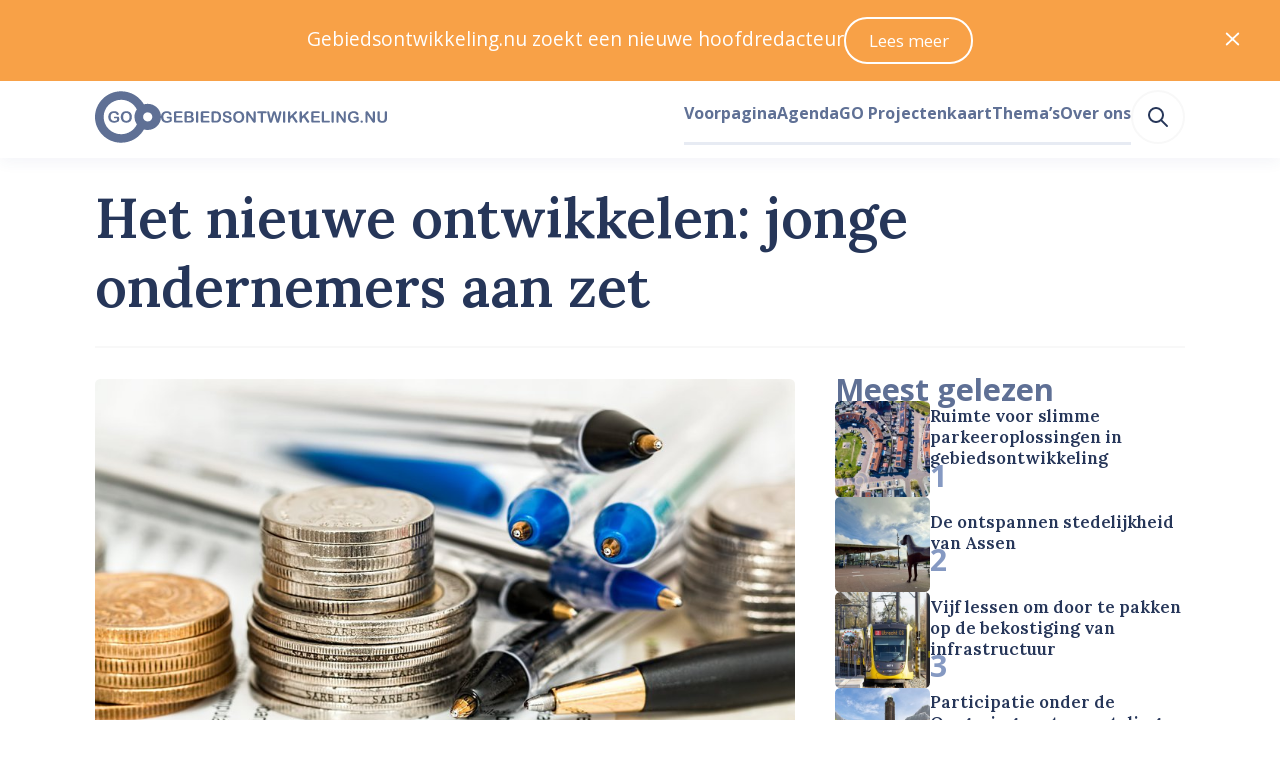

--- FILE ---
content_type: text/html; charset=utf-8
request_url: https://www.gebiedsontwikkeling.nu/artikelen/het-nieuwe-ontwikkelen-jonge-ondernemers-aan-zet/
body_size: 37330
content:
<!DOCTYPE html>
<html lang="nl" data-vue-meta="%7B%22lang%22:%7B%22ssr%22:%22nl%22%7D%7D">
    <head>
        <title>Het nieuwe ontwikkelen: jonge ondernemers aan zet – Gebiedsontwikkeling.nu</title>
        <meta data-vue-meta="ssr" charset="utf-8"><meta data-vue-meta="ssr" name="viewport" content="width=device-width, initial-scale=1"><meta data-vue-meta="ssr" rel="icon" type="image/png" href="/public/favicon/favicon-196x196.png" sizes="196x196"><meta data-vue-meta="ssr" rel="icon" type="image/png" href="/public/favicon/favicon-96x96.png" sizes="96x96"><meta data-vue-meta="ssr" rel="icon" type="image/png" href="/public/favicon/favicon-32x32.png" sizes="32x32"><meta data-vue-meta="ssr" rel="icon" type="image/png" href="/public/favicon/favicon-16x16.png" sizes="16x16"><meta data-vue-meta="ssr" rel="icon" type="image/png" href="/public/favicon/favicon-128.png" sizes="128x128"><meta data-vue-meta="ssr" property="og:title" content="Het nieuwe ontwikkelen: jonge ondernemers aan zet"><meta data-vue-meta="ssr" property="og:description" content="Veel gemeenten ontdekken nu collectief particulier opdrachtgeverschap (CPO) omdat ze hopen dat het de woningmarkt in beweging kan brengen. Het pure CPO, waarin een groep particulieren woningen ‘bouwt’ is slechts een niche in de markt. In de markt on…"><meta data-vue-meta="ssr" property="og:url" content="https://www.gebiedsontwikkeling.nu/artikelen/het-nieuwe-ontwikkelen-jonge-ondernemers-aan-zet/"><meta data-vue-meta="ssr" property="og:site_name" content="Gebiedsontwikkeling.nu"><meta data-vue-meta="ssr" name="twitter:site" content="@GEBIEDSONTWnu"><meta data-vue-meta="ssr" name="twitter:card" content="summary_large_image"><meta data-vue-meta="ssr" property="og:image" content="https://dh1hpfqcgj2w7.cloudfront.net/media/original_images/coins-948603_1280_xWd2VYq.jpg"><meta data-vue-meta="ssr" name="twitter:image:alt" content="Het nieuwe ontwikkelen: jonge ondernemers aan zet (geld regels)"><meta data-vue-meta="ssr" name="description" content="Veel gemeenten ontdekken nu collectief particulier opdrachtgeverschap (CPO) omdat ze hopen dat het de woningmarkt in beweging kan brengen. Het pure CPO, waarin een groep particulieren woningen ‘bouwt’ is slechts een niche in de markt. In de markt on…">
        <link data-vue-meta="ssr" rel="preconnect" href="https://fonts.googleapis.com"><link data-vue-meta="ssr" rel="preconnect" href="https://fonts.gstatic.com" crossorigin=""><link data-vue-meta="ssr" rel="apple-touch-icon-precomposed" sizes="57x57" href="/public/favicon/apple-touch-icon-57x57.png"><link data-vue-meta="ssr" rel="apple-touch-icon-precomposed" sizes="114x114" href="/public/favicon/apple-touch-icon-114x114.png"><link data-vue-meta="ssr" rel="apple-touch-icon-precomposed" sizes="72x72" href="/public/favicon/apple-touch-icon-72x72.png"><link data-vue-meta="ssr" rel="apple-touch-icon-precomposed" sizes="144x144" href="/public/favicon/apple-touch-icon-144x144.png"><link data-vue-meta="ssr" rel="apple-touch-icon-precomposed" sizes="60x60" href="/public/favicon/apple-touch-icon-60x60.png"><link data-vue-meta="ssr" rel="apple-touch-icon-precomposed" sizes="120x120" href="/public/favicon/apple-touch-icon-120x120.png"><link data-vue-meta="ssr" rel="apple-touch-icon-precomposed" sizes="76x76" href="/public/favicon/apple-touch-icon-76x76.png"><link data-vue-meta="ssr" rel="apple-touch-icon-precomposed" sizes="152x152" href="/public/favicon/apple-touch-icon-152x152.png">
    <link rel="preload" href="/dist/js/manifest.bff5092054a1152ee504.js" as="script"><link rel="preload" href="/dist/js/vendor.c7faabd3c8a1c62f1792.js" as="script"><link rel="preload" href="/dist/css/common.71d257b55f3a232c58f2.css" as="style"><link rel="preload" href="/dist/js/app.71d257b55f3a232c58f2.js" as="script"><link rel="preload" href="/dist/js/default-layout.a8b5b231848c5f305351.js" as="script"><link rel="preload" href="/dist/js/layout-box.e9ea0e5c5fea798525d3.js" as="script"><link rel="preload" href="/dist/js/article-page.69d4eb5127244eafd5bb.js" as="script"><link rel="preload" href="/dist/js/layout-container.76d16d977c7f848186d5.js" as="script"><link rel="preload" href="/dist/js/layout-grid.31c2969e8b039c2bc907.js" as="script"><link rel="preload" href="/dist/js/ui-image.831f75a17ca388d1253e.js" as="script"><link rel="preload" href="/dist/js/typography-headline.a0c6fd77e9d19f3e2107.js" as="script"><link rel="preload" href="/dist/js/layout-streamfield-container.1181f92d39e3b9e4736a.js" as="script"><link rel="preload" href="/dist/js/ui-icon.1b683f7cd0cdbb127da7.js" as="script"><link rel="preload" href="/dist/js/heroicon-pencil.5080dbd495f85db2f50d.js" as="script"><link rel="preload" href="/dist/js/c-authors-inline.2258cf2db36e4a8974da.js" as="script"><link rel="preload" href="/dist/js/typography-paragraph.c5290f65aee4e99a4947.js" as="script"><link rel="preload" href="/dist/js/ui-link.6ba454f6e453783434be.js" as="script"><link rel="preload" href="/dist/js/heroicon-calendar.5834b67ba20708f76072.js" as="script"><link rel="preload" href="/dist/js/heroicon-clock.10d413c70e62d14afd5f.js" as="script"><link rel="preload" href="/dist/js/ui-pill.f76d0d69aa089cd1fa29.js" as="script"><link rel="preload" href="/dist/js/c-streamfield.ecfbe6ebe42b45862ac3.js" as="script"><link rel="preload" href="/dist/js/streamfield-paragraph.d14797bf5a5ee9cb3075.js" as="script"><link rel="preload" href="/dist/js/c-prose.262a4d42a5ffbeeda93e.js" as="script"><link rel="preload" href="/dist/js/ui-horizontal-rule.98da8d205f9ec36fb464.js" as="script"><link rel="preload" href="/dist/js/c-image-attribution.9cb7367c0a855d5b6f87.js" as="script"><link rel="preload" href="/dist/js/simple-icon-x-social.064a218dffc77d4576d0.js" as="script"><link rel="preload" href="/dist/js/simple-icon-whatsapp.c384f328d1388a802be3.js" as="script"><link rel="preload" href="/dist/js/simple-icon-facebook.1b6d4303f5fe84b6b49e.js" as="script"><link rel="preload" href="/dist/js/simple-icon-linkedin.59e958c7fdec4f24dc21.js" as="script"><link rel="preload" href="/dist/js/heroicon-mail.93318f7e1a871d808d3b.js" as="script"><link rel="preload" href="/dist/js/c-authors.45d967c28741263b7765.js" as="script"><link rel="preload" href="/dist/js/c-sticky.41d75fe86973342590ae.js" as="script"><link rel="preload" href="/dist/js/c-sidebar-most-read.f528b8b08647124705aa.js" as="script"><link rel="preload" href="/dist/js/c-horizontal-article-list.6088c2a668ca798b2250.js" as="script"><link rel="preload" href="/dist/js/heroicon-arrow-right.b4090a51d3ea58734318.js" as="script"><link rel="preload" href="/dist/js/asset-go-logo.de572e13e5aed77fbe37.js" as="script"><link rel="preload" href="/dist/js/asset-go-woordmerk.f08918ae789b287abf4f.js" as="script"><link rel="preload" href="/dist/js/asset-skg-logo.ab8647b00b17d3474e3f.js" as="script"><link rel="preload" href="/dist/js/heroicon-search.fb9c0a5cd4c546a59906.js" as="script"><link rel="stylesheet" href="/dist/css/common.71d257b55f3a232c58f2.css"><style data-vue-ssr-id="2f6c9401:0 edcb3de6:0 1cc0e5a3:0 115daada:0 6780c736:0 b6f7ec5a:0 58fc220e:0 5a283c86:0 32062d32:0 a4173518:0 4c7c6aa5:0 f7664bba:0 ccb3cb66:0 6dea785d:0 2ece464e:0 77435206:0 19940b31:0 0bbf82d9:0 588fde25:0 4009a57a:0 a8a43230:0 6e273bc3:0 2ee80de9:0 12cc8bcf:0 ef608f10:0 45a62464:0 6d855cf5:0 7e6e33eb:0 12c409e8:0 63b1c950:0 6c2a9628:0 6a371cee:0 0363b36e:0 184d66a4:0 5e918310:0 327d2813:0 014fe565:0 8d4a1ef6:0 455648cf:0 5900ab52:0 66caa183:0">
a,abbr,acronym,address,applet,article,aside,audio,b,big,blockquote,body,canvas,caption,center,cite,code,dd,del,details,dfn,div,dl,dt,em,embed,fieldset,figcaption,figure,footer,form,h1,h2,h3,h4,h5,h6,header,hgroup,hr,html,i,iframe,img,ins,kbd,label,legend,li,mark,menu,nav,object,ol,output,p,pre,q,ruby,s,samp,section,small,span,strike,strong,sub,summary,sup,table,tbody,td,tfoot,th,thead,time,tr,tt,u,ul,var,video{margin:0;padding:0;border:0;font-size:100%;font:inherit;vertical-align:baseline}article,aside,details,figcaption,figure,footer,header,hgroup,menu,nav,section{display:block}body{line-height:1}ol,ul{list-style:none}blockquote,q{quotes:none}blockquote:after,blockquote:before,q:after,q:before{content:"";content:none}table{border-collapse:collapse;border-spacing:0}:root{--color-foreground-primary-100:#e7ebf3;--color-foreground-primary-200:#8599c2;--color-foreground-primary-300:#5f7095;--color-foreground-primary-400:#3e5279;--color-foreground-primary-500:#263659;--color-foreground-primary-900:#2f2f30;--color-foreground-secondary-500:#747679}:root{--single-column-horizontal-padding:1rem;font-family:Open Sans,sans-serif;color:var(--color-foreground-primary-500);font-size:106.3%}::-moz-selection{background-color:#5f7095;color:#fff}::selection{background-color:#5f7095;color:#fff}body,html{height:100%}pre{white-space:pre-wrap;background-color:#2f2f30;color:#eff1f2;padding:.75rem;font-size:.75rem;font-family:JetBrains Mono,Fira Code,Courier New,Courier,monospace;overflow:scroll}.u-color-white{color:#fff}.u-color-gray-100{color:#f8f8f8}.u-color-gray-200{color:#eff1f2}.u-color-gray-300{color:#e1e3e5}.u-color-gray-400{color:#a8a8a8}.u-color-gray-500{color:#747679}.u-color-blue-100{color:#e7ebf3}.u-color-blue-200{color:#8599c2}.u-color-blue-300{color:#5f7095}.u-color-blue-400{color:#3e5279}.u-color-blue-500{color:#263659}.u-color-blue-900{color:#2f2f30}.u-color-sky-500{color:#309cd7}.u-color-orange-400{color:#f8a147}.u-color-orange-500{color:#f58d22}.u-color-red-400{color:#f9421e}.u-color-red-500{color:#dd2927}.u-color-red-700{color:#9a101f}.u-align-items-start{align-items:flex-start}.u-align-items-end{align-items:flex-end}.u-align-items-center{align-items:center}.u-align-items-stretch{align-items:stretch}.u-align-items-baseline{align-items:baseline}.u-justify-content-center{justify-content:center}.u-justify-content-start{justify-content:flex-start}.u-justify-content-end{justify-content:flex-end}.u-justify-content-space-between{justify-content:space-between}.u-justify-content-space-around{justify-content:space-around}.u-justify-content-space-evenly{justify-content:space-evenly}.u-justify-items-stretch{justify-items:stretch}.u-justify-items-center{justify-items:center}.u-justify-items-start{justify-items:flex-start}.u-justify-items-end{justify-items:flex-end}.u-gap-14{gap:55.927rem}.u-column-gap-14{-moz-column-gap:55.927rem;column-gap:55.927rem}.u-row-gap-14{row-gap:55.927rem}.u-gap-13{gap:41.956rem}.u-column-gap-13{-moz-column-gap:41.956rem;column-gap:41.956rem}.u-row-gap-13{row-gap:41.956rem}.u-gap-12{gap:31.475rem}.u-column-gap-12{-moz-column-gap:31.475rem;column-gap:31.475rem}.u-row-gap-12{row-gap:31.475rem}.u-gap-11{gap:23.612rem}.u-column-gap-11{-moz-column-gap:23.612rem;column-gap:23.612rem}.u-row-gap-11{row-gap:23.612rem}.u-gap-10{gap:17.713rem}.u-column-gap-10{-moz-column-gap:17.713rem;column-gap:17.713rem}.u-row-gap-10{row-gap:17.713rem}.u-gap-9{gap:13.288rem}.u-column-gap-9{-moz-column-gap:13.288rem;column-gap:13.288rem}.u-row-gap-9{row-gap:13.288rem}.u-gap-8{gap:9.969rem}.u-column-gap-8{-moz-column-gap:9.969rem;column-gap:9.969rem}.u-row-gap-8{row-gap:9.969rem}.u-gap-7{gap:7.478rem}.u-column-gap-7{-moz-column-gap:7.478rem;column-gap:7.478rem}.u-row-gap-7{row-gap:7.478rem}.u-gap-6{gap:5.61rem}.u-column-gap-6{-moz-column-gap:5.61rem;column-gap:5.61rem}.u-row-gap-6{row-gap:5.61rem}.u-gap-5{gap:4.209rem}.u-column-gap-5{-moz-column-gap:4.209rem;column-gap:4.209rem}.u-row-gap-5{row-gap:4.209rem}.u-gap-4{gap:3.157rem}.u-column-gap-4{-moz-column-gap:3.157rem;column-gap:3.157rem}.u-row-gap-4{row-gap:3.157rem}.u-gap-3{gap:2.369rem}.u-column-gap-3{-moz-column-gap:2.369rem;column-gap:2.369rem}.u-row-gap-3{row-gap:2.369rem}.u-gap-2{gap:1.777rem}.u-column-gap-2{-moz-column-gap:1.777rem;column-gap:1.777rem}.u-row-gap-2{row-gap:1.777rem}.u-gap-1{gap:1.333rem}.u-column-gap-1{-moz-column-gap:1.333rem;column-gap:1.333rem}.u-row-gap-1{row-gap:1.333rem}.u-gap-0{gap:1rem}.u-column-gap-0{-moz-column-gap:1rem;column-gap:1rem}.u-row-gap-0{row-gap:1rem}.u-gap--1{gap:.75rem}.u-column-gap--1{-moz-column-gap:.75rem;column-gap:.75rem}.u-row-gap--1{row-gap:.75rem}.u-gap--2{gap:.563rem}.u-column-gap--2{-moz-column-gap:.563rem;column-gap:.563rem}.u-row-gap--2{row-gap:.563rem}.u-gap--3{gap:.422rem}.u-column-gap--3{-moz-column-gap:.422rem;column-gap:.422rem}.u-row-gap--3{row-gap:.422rem}.u-gap--4{gap:.317rem}.u-column-gap--4{-moz-column-gap:.317rem;column-gap:.317rem}.u-row-gap--4{row-gap:.317rem}.u-gap--5{gap:.134rem}.u-column-gap--5{-moz-column-gap:.134rem;column-gap:.134rem}.u-row-gap--5{row-gap:.134rem}.u-gap--6{gap:.056rem}.u-column-gap--6{-moz-column-gap:.056rem;column-gap:.056rem}.u-row-gap--6{row-gap:.056rem}.u-w-14{width:55.927rem}.u-h-14{height:55.927rem}.u-inset-14{padding:55.927rem}.u-w-13{width:41.956rem}.u-h-13{height:41.956rem}.u-inset-13{padding:41.956rem}.u-w-12{width:31.475rem}.u-h-12{height:31.475rem}.u-inset-12{padding:31.475rem}.u-w-11{width:23.612rem}.u-h-11{height:23.612rem}.u-inset-11{padding:23.612rem}.u-w-10{width:17.713rem}.u-h-10{height:17.713rem}.u-inset-10{padding:17.713rem}.u-w-9{width:13.288rem}.u-h-9{height:13.288rem}.u-inset-9{padding:13.288rem}.u-w-8{width:9.969rem}.u-h-8{height:9.969rem}.u-inset-8{padding:9.969rem}.u-w-7{width:7.478rem}.u-h-7{height:7.478rem}.u-inset-7{padding:7.478rem}.u-w-6{width:5.61rem}.u-h-6{height:5.61rem}.u-inset-6{padding:5.61rem}.u-w-5{width:4.209rem}.u-h-5{height:4.209rem}.u-inset-5{padding:4.209rem}.u-w-4{width:3.157rem}.u-h-4{height:3.157rem}.u-inset-4{padding:3.157rem}.u-w-3{width:2.369rem}.u-h-3{height:2.369rem}.u-inset-3{padding:2.369rem}.u-w-2{width:1.777rem}.u-h-2{height:1.777rem}.u-inset-2{padding:1.777rem}.u-w-1{width:1.333rem}.u-h-1{height:1.333rem}.u-inset-1{padding:1.333rem}.u-w-0{width:1rem}.u-h-0{height:1rem}.u-inset-0{padding:1rem}.u-w--1{width:.75rem}.u-h--1{height:.75rem}.u-inset--1{padding:.75rem}.u-w--2{width:.563rem}.u-h--2{height:.563rem}.u-inset--2{padding:.563rem}.u-w--3{width:.422rem}.u-h--3{height:.422rem}.u-inset--3{padding:.422rem}.u-w--4{width:.317rem}.u-h--4{height:.317rem}.u-inset--4{padding:.317rem}.u-w--5{width:.134rem}.u-h--5{height:.134rem}.u-inset--5{padding:.134rem}.u-w--6{width:.056rem}.u-h--6{height:.056rem}.u-inset--6{padding:.056rem}.u-font-sans{font-family:Open Sans,Helvetica Neue,Helvetica,Arial,sans-serif;line-height:1.55}.u-font-sans:after,.u-font-sans:before{content:"";display:block;height:0;width:0}.u-font-sans:before{margin-bottom:-.425em}.u-font-sans:after{margin-top:-.36944em}.u-font-serif{font-family:Lora,Garamond,Georgia,Times New Roman,serif;font-weight:600;line-height:1.25}.u-font-serif:after,.u-font-serif:before{content:"";display:block;height:0;width:0}.u-font-serif:before{margin-bottom:-.275em}.u-font-serif:after{margin-top:-.275em}.u-font-10{font-size:3.24675rem}.u-font-9{font-size:2.886rem}.u-font-8{font-size:2.566rem}.u-font-7{font-size:2.281rem}.u-font-6{font-size:2.027rem}.u-font-5{font-size:1.802rem}.u-font-4{font-size:1.602rem}.u-font-3{font-size:1.424rem}.u-font-2{font-size:1.266rem}.u-font-1{font-size:1.125rem}.u-font-0{font-size:1rem}.u-font--1{font-size:.889rem}.u-font--2{font-size:.79rem}.u-font--3{font-size:.702rem}.u-font-weight-400{font-weight:400}.u-font-weight-600{font-weight:600}.u-font-weight-700{font-weight:700}
body{--mobile-menu-transition-timing:500ms}.default-layout .page-container{min-height:100vh}
body{transition:none}body.has-opened-menu{background-color:#263659;transition:background-color var(--mobile-menu-transition-timing) ease-in-out;transition-delay:var(--mobile-menu-transition-timing);padding-top:0!important}.mobile-menu{min-height:100vh;box-sizing:border-box;will-change:opacity,transform;align-items:center;flex-direction:column;background-color:#263659}.mobile-menu.fade-enter-active,.mobile-menu.fade-leave-active{transition:opacity var(--mobile-menu-transition-timing) ease-in-out,transform var(--mobile-menu-transition-timing) ease-in-out;position:fixed;top:0;right:0;left:0;bottom:0}.mobile-menu.fade-enter,.mobile-menu.fade-leave-to{transform:scale(1.1);opacity:0}.mobile-menu .search-link:active,.mobile-menu .search-link:link,.mobile-menu .search-link:visited{color:#8599c2}.mobile-menu .search-link:after{border-bottom-color:#3e5279}.mobile-menu .search-link:hover{color:#fff}.mobile-menu .search-link:hover:after{border-bottom-color:#fff}.mobile-menu .search-link.router-link-active:not(:first-child),.mobile-menu .search-link.router-link-exact-active{color:#fff}.mobile-menu .search-link.router-link-active:not(:first-child):after,.mobile-menu .search-link.router-link-exact-active:after{border-bottom-color:#fff}
[data-v-13e3e09e]:export{size-14:55.927rem;size-13:41.956rem;size-12:31.475rem;size-11:23.612rem;size-10:17.713rem;size-9:13.288rem;size-8:9.969rem;size-7:7.478rem;size-6:5.61rem;size-5:4.209rem;size-4:3.157rem;size-3:2.369rem;size-2:1.777rem;size-1:1.333rem;size-0:1rem;size--1:.75rem;size--2:.563rem;size--3:.422rem;size--4:.317rem;size--5:.134rem;size--6:.056rem}.layout-box[data-v-13e3e09e]{display:flex}.layout-box.inline[data-v-13e3e09e]{flex-direction:row}.layout-box.inline.reverse[data-v-13e3e09e]{flex-direction:row-reverse}.layout-box.stack[data-v-13e3e09e]{flex-direction:column}.layout-box.stack.reverse[data-v-13e3e09e]{flex-direction:column-reverse}.layout-box.grow[data-v-13e3e09e]{flex-grow:1}.layout-box.shrink[data-v-13e3e09e]{flex-shrink:1}.layout-box.rounded[data-v-13e3e09e]{overflow:hidden;border-radius:.317rem}
.article-page .headline{background-color:#fff;border-top-left-radius:.317rem;border-top-right-radius:.317rem;padding-top:1rem;margin-top:-2.094rem;padding-bottom:2.369rem;box-sizing:border-box;padding-left:var(--single-column-horizontal-padding);padding-right:var(--single-column-horizontal-padding)}@media(min-width:768px){.article-page .headline{background-color:initial;padding-top:0;margin-top:2.369rem;border-bottom:.134rem solid #f8f8f8;padding-bottom:2.369rem;padding-left:0;padding-right:0}}.article-page .article-grid{grid-template-areas:"image" "headline" "content" "sidebar"}@media(min-width:1024px){.article-page .article-grid{grid-template-areas:"headline headline" "image sidebar" "content sidebar"}}
[data-v-074391f2]:export{size-14:55.927rem;size-13:41.956rem;size-12:31.475rem;size-11:23.612rem;size-10:17.713rem;size-9:13.288rem;size-8:9.969rem;size-7:7.478rem;size-6:5.61rem;size-5:4.209rem;size-4:3.157rem;size-3:2.369rem;size-2:1.777rem;size-1:1.333rem;size-0:1rem;size--1:.75rem;size--2:.563rem;size--3:.422rem;size--4:.317rem;size--5:.134rem;size--6:.056rem;breakpoint-xs:0;breakpoint-s:640px;breakpoint-m:768px;breakpoint-l:1024px;breakpoint-xl:1280px;breakpoint-xxl:1536px;container-width-xs:100%;container-width-s:calc(100% - 6.314rem);container-width-m:calc(100% - 6.314rem);container-width-l:calc(100% - 11.22rem);container-width-xl:calc(100% - 11.22rem);container-width-xxl:calc(1455px - 11.22rem)}.layout-container[data-v-074391f2]{margin-left:auto;margin-right:auto;width:100%}.layout-container.single-column-horizontal-padding[data-v-074391f2]{box-sizing:border-box;padding-left:var(--single-column-horizontal-padding);padding-right:var(--single-column-horizontal-padding)}@media(min-width:768px){.layout-container.single-column-horizontal-padding[data-v-074391f2]{padding-left:0;padding-right:0}}@media(min-width:640px){.layout-container[data-v-074391f2]{width:100%}}@media(min-width:768px){.layout-container[data-v-074391f2]{width:calc(100% - 6.314rem)}}@media(min-width:1024px){.layout-container[data-v-074391f2]{width:calc(100% - 11.22rem)}}@media(min-width:1280px){.layout-container[data-v-074391f2]{width:calc(100% - 11.22rem)}}@media(min-width:1536px){.layout-container[data-v-074391f2]{width:calc(1455px - 11.22rem)}}
[data-v-5355fad0]:export{size-14:55.927rem;size-13:41.956rem;size-12:31.475rem;size-11:23.612rem;size-10:17.713rem;size-9:13.288rem;size-8:9.969rem;size-7:7.478rem;size-6:5.61rem;size-5:4.209rem;size-4:3.157rem;size-3:2.369rem;size-2:1.777rem;size-1:1.333rem;size-0:1rem;size--1:.75rem;size--2:.563rem;size--3:.422rem;size--4:.317rem;size--5:.134rem;size--6:.056rem;breakpoint-xs:0;breakpoint-s:640px;breakpoint-m:768px;breakpoint-l:1024px;breakpoint-xl:1280px;breakpoint-xxl:1536px;container-width-xs:100%;container-width-s:calc(100% - 6.314rem);container-width-m:calc(100% - 6.314rem);container-width-l:calc(100% - 11.22rem);container-width-xl:calc(100% - 11.22rem);container-width-xxl:calc(1455px - 11.22rem)}.layout-grid[data-v-5355fad0]{display:grid;grid-template-columns:var(--template-columns-xs)}@media(min-width:640px){.layout-grid[data-v-5355fad0]{grid-template-columns:var(--template-columns-s)}}@media(min-width:768px){.layout-grid[data-v-5355fad0]{grid-template-columns:var(--template-columns-m)}}@media(min-width:1024px){.layout-grid[data-v-5355fad0]{grid-template-columns:var(--template-columns-l)}}@media(min-width:1280px){.layout-grid[data-v-5355fad0]{grid-template-columns:var(--template-columns-xl)}}@media(min-width:1536px){.layout-grid[data-v-5355fad0]{grid-template-columns:var(--template-columns-xxl)}}
.ui-image{display:block;overflow:hidden}.ui-image.rounded{border-radius:.317rem}.ui-image.round{border-radius:50%}.ui-image.full-width img{width:100%;height:auto}.ui-image img{display:block;-o-object-fit:cover;object-fit:cover;min-height:1px;transition:transform .25s ease-in-out,opacity .5s ease-in-out}.ui-image.zoom-on-hover:hover img{transform:perspective(10px) scale3d(1.05,1.05,1.05)}
[data-v-b53d0162]:export{font-sans:"Open Sans","Helvetica Neue",Helvetica,Arial,sans-serif;font-serif:Lora,Garamond,Georgia,"Times New Roman",serif;size-10:3.24675rem;size-9:2.886rem;size-8:2.566rem;size-7:2.281rem;size-6:2.027rem;size-5:1.802rem;size-4:1.602rem;size-3:1.424rem;size-2:1.266rem;size-1:1.125rem;size-0:1rem;size--1:.889rem;size--2:.79rem;size--3:.702rem}.typography-headline[data-v-b53d0162]{text-wrap:balance}.typography-headline.uppercase[data-v-b53d0162]{text-transform:uppercase}
.article-content .article-content-introduction,.article-content .content-source,.article-content .cover-attribution,.article-content .related-links{box-sizing:border-box;padding-left:var(--single-column-horizontal-padding);padding-right:var(--single-column-horizontal-padding)}@media(min-width:768px){.article-content .article-content-introduction,.article-content .content-source,.article-content .cover-attribution,.article-content .related-links{padding-left:0;padding-right:0}}
.streamfield-container{--content-max-width:calc(970px - 9.05933rem);--content-column-gap:1.777rem;--content-column-width:calc(var(--content-max-width)/2 - var(--content-column-gap)/2);--breakout-max-width:67.647rem;--breakout-column-width:calc(var(--breakout-max-width)/2 - var(--content-max-width)/2);display:grid;row-gap:2.369rem;margin-inline:auto;width:100%;max-width:var(--breakout-max-width);box-sizing:border-box}@media(min-width:640px){.streamfield-container{grid-template-columns:auto [breakout-start] minmax(0,var(--breakout-column-width)) [content-start content-column-left-start] min(var(--content-column-width),50% - var(--content-column-gap)/2) [content-column-left-end] var(--content-column-gap) [content-column-right-start] min(var(--content-column-width),50% - var(--content-column-gap)/2) [content-column-right-end content-end] minmax(0,var(--breakout-column-width)) [breakout-end] auto}.streamfield-container>*{grid-column:content}.streamfield-container>.featured-internal-link+.featured-internal-link:nth-child(odd of .featured-internal-link:has(+.featured-internal-link),.featured-internal-link+.featured-internal-link),.streamfield-container>.featured-internal-link:has(+.featured-internal-link):nth-child(odd of .featured-internal-link:has(+.featured-internal-link),.featured-internal-link+.featured-internal-link){grid-column:content-column-left}.streamfield-container>.featured-internal-link+.featured-internal-link:nth-child(even of .featured-internal-link:has(+.featured-internal-link),.featured-internal-link+.featured-internal-link),.streamfield-container>.featured-internal-link:has(+.featured-internal-link):nth-child(even of .featured-internal-link:has(+.featured-internal-link),.featured-internal-link+.featured-internal-link){grid-column:content-column-right}.streamfield-container>.streamfield-image.desktop-141{grid-column:breakout}}
.typography-paragraph[data-v-848410a4]{overflow-wrap:break-word}.typography-paragraph.primary-100[data-v-848410a4]{color:var(--color-foreground-primary-100)}.typography-paragraph.primary-200[data-v-848410a4]{color:var(--color-foreground-primary-200)}.typography-paragraph.primary-300[data-v-848410a4]{color:var(--color-foreground-primary-300)}.typography-paragraph.primary-400[data-v-848410a4]{color:var(--color-foreground-primary-400)}.typography-paragraph.primary-500[data-v-848410a4]{color:var(--color-foreground-primary-500)}.typography-paragraph.secondary-500[data-v-848410a4]{color:var(--color-foreground-secondary-500)}.typography-paragraph.current[data-v-848410a4]{color:currentColor}.typography-paragraph.white[data-v-848410a4]{color:#fff}.typography-paragraph.uppercase[data-v-848410a4]{text-transform:uppercase}.typography-paragraph.italic[data-v-848410a4]{font-style:italic}.typography-paragraph.text-wrap-balance[data-v-848410a4]{text-wrap:balance}.typography-paragraph.text-wrap-pretty[data-v-848410a4]{text-wrap:pretty}
.ui-link.underline{cursor:pointer;transition:color .25s ease-in-out,-webkit-text-decoration-color .25s ease-in-out;transition:color .25s ease-in-out,text-decoration-color .25s ease-in-out;transition:color .25s ease-in-out,text-decoration-color .25s ease-in-out,-webkit-text-decoration-color .25s ease-in-out;color:#263659;text-decoration:underline;text-underline-offset:.134rem;text-decoration-thickness:.134rem;-webkit-text-decoration-color:#8599c2;text-decoration-color:#8599c2}.ui-link.underline:link,.ui-link.underline:visited{color:#263659}.ui-link.underline:active,.ui-link.underline:hover{color:#8599c2;-webkit-text-decoration-color:#8599c2;text-decoration-color:#8599c2}.ui-link:not(.underline){cursor:pointer;transition:color .25s ease-in-out,-webkit-text-decoration-color .25s ease-in-out;transition:color .25s ease-in-out,text-decoration-color .25s ease-in-out;transition:color .25s ease-in-out,text-decoration-color .25s ease-in-out,-webkit-text-decoration-color .25s ease-in-out;color:#263659;text-decoration:none}.ui-link:not(.underline):link,.ui-link:not(.underline):visited{color:#263659}.ui-link:not(.underline):active,.ui-link:not(.underline):hover{color:#8599c2}.ui-link.hover-underline{text-decoration:none}.ui-link.hover-underline:hover{text-decoration:underline}.ui-link.inherit:active,.ui-link.inherit:hover,.ui-link.inherit:link,.ui-link.inherit:visited{color:inherit;-webkit-text-decoration-color:inherit;text-decoration-color:inherit}.ui-link.white:active,.ui-link.white:hover,.ui-link.white:link,.ui-link.white:visited{color:#fff;-webkit-text-decoration-color:#fff;text-decoration-color:#fff}.ui-link.sky{cursor:pointer;transition:color .25s ease-in-out,-webkit-text-decoration-color .25s ease-in-out;transition:color .25s ease-in-out,text-decoration-color .25s ease-in-out;transition:color .25s ease-in-out,text-decoration-color .25s ease-in-out,-webkit-text-decoration-color .25s ease-in-out;text-decoration:underline;text-underline-offset:.134rem;text-decoration-thickness:.134rem;-webkit-text-decoration-color:#52acde;text-decoration-color:#52acde}.ui-link.sky,.ui-link.sky:link,.ui-link.sky:visited{color:#1f7bad}.ui-link.sky:active,.ui-link.sky:hover{color:#309cd7;-webkit-text-decoration-color:#309cd7;text-decoration-color:#309cd7}
[data-v-b9f57738]:export{white:#fff;gray-50:#fefefe;gray-100:#f8f8f8;gray-200:#eff1f2;gray-300:#e1e3e5;gray-400:#a8a8a8;gray-500:#747679;blue-100:#e7ebf3;blue-200:#8599c2;blue-300:#5f7095;blue-400:#3e5279;blue-500:#263659;blue-900:#2f2f30;sky-400:#52acde;sky-500:#309cd7;sky-600:#1f7bad;orange-200:#feecda;orange-400:#f8a147;orange-500:#f58d22;orange-600:#d5710a;red-400:#f9421e;red-500:#dd2927;red-600:#ae404c;red-700:#9a101f;red-800:#830e1a;size-14:55.927rem;size-13:41.956rem;size-12:31.475rem;size-11:23.612rem;size-10:17.713rem;size-9:13.288rem;size-8:9.969rem;size-7:7.478rem;size-6:5.61rem;size-5:4.209rem;size-4:3.157rem;size-3:2.369rem;size-2:1.777rem;size-1:1.333rem;size-0:1rem;size--1:.75rem;size--2:.563rem;size--3:.422rem;size--4:.317rem;size--5:.134rem;size--6:.056rem}.ui-pill[data-v-b9f57738]{display:inline-flex;align-items:center;box-sizing:border-box;vertical-align:super;background-color:#3e5279;color:#fff;font-weight:400;border-radius:999px;height:1.777rem;padding-left:.75rem;padding-right:.75rem}.ui-pill.gray[data-v-b9f57738]{background-color:transparent;border:1px solid #e1e3e5;color:var(--color-foreground-secondary-500)}.ui-pill.link[data-v-b9f57738]{text-decoration:none}.ui-pill.link[data-v-b9f57738]:hover{text-decoration:underline}
.streamfield-paragraph{box-sizing:border-box;padding-left:var(--single-column-horizontal-padding);padding-right:var(--single-column-horizontal-padding)}@media(min-width:768px){.streamfield-paragraph{padding-left:0;padding-right:0}}
.prose-component.serif{font-family:Lora,Garamond,Georgia,Times New Roman,serif;font-weight:400;line-height:1.55}.prose-component.serif:after,.prose-component.serif:before{content:"";display:block;height:0;width:0}.prose-component.serif:before{margin-bottom:-.425em}.prose-component.serif:after{margin-top:-.425em}.prose-component.sans{font-family:Open Sans,Helvetica Neue,Helvetica,Arial,sans-serif;font-weight:400;line-height:1.55}.prose-component.sans:after,.prose-component.sans:before{content:"";display:block;height:0;width:0}.prose-component.sans:before{margin-bottom:-.425em}.prose-component.sans:after{margin-top:-.36944em}.prose-component.primary-500{color:var(--color-foreground-primary-500)}.prose-component.primary-500 a{cursor:pointer;transition:color .25s ease-in-out,-webkit-text-decoration-color .25s ease-in-out;transition:color .25s ease-in-out,text-decoration-color .25s ease-in-out;transition:color .25s ease-in-out,text-decoration-color .25s ease-in-out,-webkit-text-decoration-color .25s ease-in-out;color:#1f7bad;text-decoration:underline;text-underline-offset:.134rem;text-decoration-thickness:.134rem;-webkit-text-decoration-color:#52acde;text-decoration-color:#52acde}.prose-component.primary-500 a:link,.prose-component.primary-500 a:visited{color:#1f7bad}.prose-component.primary-500 a:active,.prose-component.primary-500 a:hover{color:#309cd7;-webkit-text-decoration-color:#309cd7;text-decoration-color:#309cd7}.prose-component.white{color:#fff}.prose-component.white a{cursor:pointer;transition:color .25s ease-in-out,-webkit-text-decoration-color .25s ease-in-out;transition:color .25s ease-in-out,text-decoration-color .25s ease-in-out;transition:color .25s ease-in-out,text-decoration-color .25s ease-in-out,-webkit-text-decoration-color .25s ease-in-out;color:#fff;text-decoration:underline;text-underline-offset:.134rem;text-decoration-thickness:.134rem;-webkit-text-decoration-color:#fff;text-decoration-color:#fff}.prose-component.white a:active,.prose-component.white a:hover,.prose-component.white a:link,.prose-component.white a:visited{color:#fff}.prose-component.white a:active,.prose-component.white a:hover{-webkit-text-decoration-color:#fff;text-decoration-color:#fff}.prose-component h2,.prose-component h3,.prose-component h4{font-family:Open Sans,Helvetica Neue,Helvetica,Arial,sans-serif;font-weight:600;text-wrap:balance;line-height:1.4}.prose-component h2:after,.prose-component h2:before,.prose-component h3:after,.prose-component h3:before,.prose-component h4:after,.prose-component h4:before{content:"";display:block;height:0;width:0}.prose-component h2:before,.prose-component h3:before,.prose-component h4:before{margin-bottom:-.35em}.prose-component h2:after,.prose-component h3:after,.prose-component h4:after{margin-top:-.29444em}.prose-component h2{font-size:1.424rem}.prose-component h2:not(:first-child){margin-top:2.369rem}.prose-component h2+*{margin-top:.75rem}.prose-component h3{font-size:1.125rem}.prose-component h3:not(:first-child){margin-top:2.369rem}.prose-component h3+*{margin-top:.75rem}.prose-component h4{font-size:1rem;text-transform:uppercase}.prose-component h4:not(:first-child){margin-top:2.369rem}.prose-component h4+*{margin-top:.75rem}.prose-component ol,.prose-component p,.prose-component ul{font-size:1.125rem;text-wrap:pretty}.prose-component ol+ol,.prose-component ol+p,.prose-component ol+ul,.prose-component p+ol,.prose-component p+p,.prose-component p+ul,.prose-component ul+ol,.prose-component ul+p,.prose-component ul+ul{margin-top:1rem}.prose-component ol+h1,.prose-component ol+h2,.prose-component ol+h3,.prose-component ol+h4,.prose-component p+h1,.prose-component p+h2,.prose-component p+h3,.prose-component p+h4,.prose-component ul+h1,.prose-component ul+h2,.prose-component ul+h3,.prose-component ul+h4{margin-top:1.777rem}.prose-component ul li{list-style-type:disc}.prose-component ol li{list-style-type:decimal}.prose-component ol li,.prose-component ul li{margin-left:1rem}.prose-component ol li+li,.prose-component ul li+li{margin-top:.75rem}.prose-component b,.prose-component strong{font-weight:600}.prose-component i{font-style:italic}.prose-component.font-size--1 h2{font-size:1.266rem}.prose-component.font-size--1 h3{font-size:1rem}.prose-component.font-size--1 h4{font-size:.889rem}.prose-component.font-size--1 ol,.prose-component.font-size--1 p,.prose-component.font-size--1 ul{font-size:1rem}.prose-component.font-size--1+ol,.prose-component.font-size--1+p,.prose-component.font-size--1+ul{margin-top:.75rem}.prose-component.font-size--1+h1,.prose-component.font-size--1+h2,.prose-component.font-size--1+h3,.prose-component.font-size--1+h4{margin-top:1.333rem}
[data-v-2435ed4b]:export{size-14:55.927rem;size-13:41.956rem;size-12:31.475rem;size-11:23.612rem;size-10:17.713rem;size-9:13.288rem;size-8:9.969rem;size-7:7.478rem;size-6:5.61rem;size-5:4.209rem;size-4:3.157rem;size-3:2.369rem;size-2:1.777rem;size-1:1.333rem;size-0:1rem;size--1:.75rem;size--2:.563rem;size--3:.422rem;size--4:.317rem;size--5:.134rem;size--6:.056rem;white:#fff;gray-50:#fefefe;gray-100:#f8f8f8;gray-200:#eff1f2;gray-300:#e1e3e5;gray-400:#a8a8a8;gray-500:#747679;blue-100:#e7ebf3;blue-200:#8599c2;blue-300:#5f7095;blue-400:#3e5279;blue-500:#263659;blue-900:#2f2f30;sky-400:#52acde;sky-500:#309cd7;sky-600:#1f7bad;orange-200:#feecda;orange-400:#f8a147;orange-500:#f58d22;orange-600:#d5710a;red-400:#f9421e;red-500:#dd2927;red-600:#ae404c;red-700:#9a101f;red-800:#830e1a}.horizontal-rule[data-v-2435ed4b]{background-color:#f8f8f8;height:.134rem}
.social-share{box-sizing:border-box;padding-left:var(--single-column-horizontal-padding);padding-right:var(--single-column-horizontal-padding)}@media(min-width:768px){.social-share{padding-left:0;padding-right:0}}.social-share .icon{border-radius:999px;display:grid;place-content:center;width:1.777rem;height:1.777rem;color:#fff}.social-share .icon.x{background-color:#0f141a}.social-share .icon.whatsapp{background-color:#53a328}.social-share .icon.facebook{background-color:#134b91}.social-share .icon.linkedin{background-color:#1670aa}.social-share .icon.mail{background-color:#5f7095}
.authors{box-sizing:border-box;padding-left:var(--single-column-horizontal-padding);padding-right:var(--single-column-horizontal-padding)}@media(min-width:768px){.authors{padding-left:0;padding-right:0}}.authors .author>:first-child{flex-grow:0;flex-shrink:0}.authors .portrait{position:relative}.authors .portrait>*{position:absolute;width:100%;height:100%}
.sticky[data-v-710a7ea7]{position:relative}
.sidebar{margin-top:4.209rem;box-sizing:border-box;padding-left:var(--single-column-horizontal-padding);padding-right:var(--single-column-horizontal-padding)}@media(min-width:768px){.sidebar{padding-left:0;padding-right:0;margin-top:0;position:relative}}
.horizontal-article-list-container{background-color:#f8f8f8}.horizontal-article-list-container .headline{margin-top:2.369rem;box-sizing:border-box;padding-left:var(--single-column-horizontal-padding);padding-right:var(--single-column-horizontal-padding)}@media(min-width:768px){.horizontal-article-list-container .headline{padding-left:0;padding-right:0}}.horizontal-article-list-container .headline .navigation-button{cursor:pointer;width:1.777rem;height:1.777rem;border-radius:999px;display:grid;place-items:center;border:.134rem solid #8599c2;color:#8599c2;background-color:transparent;justify-content:center;transition:color .25s ease-in-out,border-color .25s ease-in-out}.horizontal-article-list-container .headline .navigation-button:hover{border-color:#263659;color:#263659}.horizontal-article-list-container .item-container{padding-left:var(--single-column-horizontal-padding);padding-right:var(--single-column-horizontal-padding);overflow-y:scroll;scroll-snap-type:x mandatory;padding-bottom:2.369rem}@media(min-width:768px){.horizontal-article-list-container .item-container{padding-left:0;padding-right:0}.horizontal-article-list-container .item-container:not(.safari){overflow:hidden}}.horizontal-article-list-container .item-container>*{scroll-snap-align:center}
.horizontal-article-list-item{flex:0 0 80%;background-color:#fff;border-radius:.317rem;overflow:hidden}.horizontal-article-list-item .teaser{display:none}@media(min-width:1024px){.horizontal-article-list-item{flex:0 0 calc(33.333% - 1.18467rem)}}@media(min-width:1024px){.horizontal-article-list-item .teaser{display:initial}}
.partner-blocks>.layout-grid{row-gap:0}
.partnerblock{border-bottom:.134rem solid #eff1f2;padding:3.157rem 0}.partnerblock:first-child{border-top:.134rem solid #eff1f2}@media(min-width:768px){.partnerblock:nth-child(2){border-top:.134rem solid #eff1f2}}.partnerblock h2{word-wrap:break-word}.partnerblock a.ui-link{font-weight:600}.partnerblock a.ui-link svg.ui-icon{vertical-align:middle;margin-left:.317rem}
.footer-announcements{box-sizing:border-box;padding-left:var(--single-column-horizontal-padding);padding-right:var(--single-column-horizontal-padding);background-color:#feecda;padding-top:1.333rem;padding-bottom:1.333rem}@media(min-width:768px){.footer-announcements{padding-left:0;padding-right:0}}@media(min-width:1024px){.footer-announcements{padding-top:3.157rem;padding-bottom:3.157rem}}
.footer-announcement{border-radius:.317rem;background-color:#f8a147}.footer-announcement .image{position:relative;overflow:hidden;clip-path:circle(118% at 25% -43%)}.footer-announcement .image :before{position:absolute;content:"";background-color:#f8a147;clip-path:circle(50% at 50% 50%);aspect-ratio:1/1;width:74%;left:-13%;top:-91%}@media(min-width:1024px){.footer-announcement .image :before{clip-path:circle(50% at 36% 31%)}}@media(min-width:1024px){.footer-announcement .image{flex:0 0 45%;clip-path:circle(102% at 19% -43%)}}.footer-announcement .body{color:#fff}.footer-announcement .body a:active,.footer-announcement .body a:link,.footer-announcement .body a:visited{color:#fff;-webkit-text-decoration-color:#fff;text-decoration-color:#fff;transition:-webkit-text-decoration .25s ease-in-out;transition:text-decoration .25s ease-in-out;transition:text-decoration .25s ease-in-out,-webkit-text-decoration .25s ease-in-out}.footer-announcement .body a:active:hover,.footer-announcement .body a:link:hover,.footer-announcement .body a:visited:hover{-webkit-text-decoration-color:transparent;text-decoration-color:transparent}.footer-announcement .body *{color:#fff}.footer-announcement .button{border-radius:999px;background-color:#fff;color:#2f2f30;text-decoration:none;padding:.75rem 1.333rem}
footer .content{position:relative;overflow:hidden;background-color:#263659;padding:3.157rem 0;color:#fff;box-sizing:border-box;padding-left:var(--single-column-horizontal-padding);padding-right:var(--single-column-horizontal-padding)}@media(min-width:768px){footer .content{padding-left:0;padding-right:0}}footer .content:after{pointer-events:none;content:"";position:absolute;right:0;bottom:0;transform:translate(50%,50%);border:250px solid #fff;opacity:.03;border-radius:500px;height:500px;width:500px}
.footer-go-logo .logo{flex:0 0 65.53px}.footer-go-logo .wordmark{max-width:13.288rem}.footer-go-logo .wordmark svg{width:100%}
.footer-logos{margin-bottom:3.157rem;box-sizing:border-box;padding-left:var(--single-column-horizontal-padding);padding-right:var(--single-column-horizontal-padding)}@media(min-width:768px){.footer-logos{padding-left:0;padding-right:0}}.footer-logos svg{width:5.61rem}.footer-logos .skg>svg{flex:0 0 auto}.footer-logos .skg p{max-width:17.713rem;margin:0}.footer-logos .skg p a{text-decoration-thickness:.0588rem}
svg.go-logo{aspect-ratio:100/80}
svg.go-woordmerk{aspect-ratio:1000/52}
.footer-newsletter{height:3.157rem;display:flex;max-width:23.612rem}.footer-newsletter>*{box-sizing:border-box}.footer-newsletter input{flex-grow:1;background-color:transparent;border:.134rem solid #3e5279;border-right-width:0;border-top-left-radius:999px;border-bottom-left-radius:999px;padding-left:1rem;color:#fff;outline:none;transition:border-color .25s ease-in-out}.footer-newsletter input:focus{border-color:#8599c2}.footer-newsletter input::-moz-placeholder{opacity:.5;color:#fff}.footer-newsletter input::placeholder{opacity:.5;color:#fff}.footer-newsletter button{box-sizing:border-box;cursor:pointer;border:0;background-color:#8599c2;border-top-right-radius:999px;border-bottom-right-radius:999px;padding-left:1rem;padding-right:1.333rem;color:#fff;transition:background-color .25s ease-in-out}.footer-newsletter button:focus,.footer-newsletter button:hover{background-color:#5f7095}
.social-link{display:flex;align-items:center;gap:.563rem}.social-link .social-icon-container{background:#fff;border-radius:999px;overflow:hidden;width:1.777rem;height:1.777rem;display:grid;place-items:center}
header.fixed-header{position:fixed;background-color:#fff;top:0;left:0;right:0;box-shadow:0 4px 14px rgba(50,60,128,.06);transition:transform .25s ease-in-out,background-color var(--mobile-menu-transition-timing) ease-in-out;transform:translateY(-100%)}header.fixed-header.with-progress-bar{transform:translateY(calc(.317rem - 100%))}header.fixed-header.visible{transform:translateY(0)}header.fixed-header.mobile-menu-open{background-color:transparent;box-shadow:none;transition:background-color var(--mobile-menu-transition-timing) ease-in-out}header.fixed-header.mobile-menu-open .logo-and-wordmark{transition:opacity var(--mobile-menu-transition-timing) ease-in-out;opacity:0}header.fixed-header>.header-l-container{display:flex;height:4.209rem;justify-content:space-between}@media(min-width:768px){header.fixed-header>.header-l-container{gap:1.333rem}}header.fixed-header.fade-enter-active,header.fixed-header.fade-leave-active{transition:opacity var(--mobile-menu-transition-timing) ease-in-out}header.fixed-header.fade-enter,header.fixed-header.fade-leave-to{opacity:0}
a.logo-and-wordmark{display:flex;gap:.563rem;height:100%;box-sizing:border-box;flex-grow:1;padding-top:.563rem;padding-bottom:.563rem;transition:color .35s ease-in-out}a.logo-and-wordmark .logo{flex:0 0 auto;box-sizing:border-box;height:100%;margin-left:var(--single-column-horizontal-padding)}@media(min-width:768px){a.logo-and-wordmark .logo{margin-left:0}}a.logo-and-wordmark .logo svg{width:auto;height:100%}a.logo-and-wordmark .wordmark{flex:0 1 13.288rem;max-width:100%}a.logo-and-wordmark .wordmark.fade-enter-active,a.logo-and-wordmark .wordmark.fade-leave-active{transition:opacity .25s ease-in-out;will-change:transform}a.logo-and-wordmark .wordmark.fade-enter,a.logo-and-wordmark .wordmark.fade-leave-to{opacity:0}a.logo-and-wordmark:link,a.logo-and-wordmark:visited{color:#5f7095!important}a.logo-and-wordmark:active,a.logo-and-wordmark:hover{color:#8599c2!important}
.fixed-header-announcements{position:relative;background-color:#f8a147;padding-top:1rem;padding-bottom:1rem;box-sizing:border-box;padding-left:var(--single-column-horizontal-padding);padding-right:5.61rem}@media(min-width:768px){.fixed-header-announcements{padding-left:0;padding-right:0}}@media(min-width:1024px){.fixed-header-announcements{padding-right:0}}.fixed-header-announcements .close-button{color:#fff;background-color:transparent;border:0;position:absolute;right:1.777rem;top:0;bottom:0;transition:transform .25s ease-out;cursor:pointer}.fixed-header-announcements .close-button:hover{transform:scale(1.25)}
nav.layout-box.navigation{display:none}nav.layout-box.navigation.visible{display:flex}nav.layout-box.navigation a.navigation-link{position:relative;font-size:.941rem;display:flex;align-items:center;transition:background-color .25s ease-out,color .25s ease-in;text-decoration:none;font-weight:700;white-space:nowrap;border-bottom:.412rem solid transparent}nav.layout-box.navigation a.navigation-link:active,nav.layout-box.navigation a.navigation-link:link,nav.layout-box.navigation a.navigation-link:visited{color:#5f7095}nav.layout-box.navigation a.navigation-link:after{position:absolute;left:0;right:0;margin-top:1.777rem;content:"";border-bottom:.176rem solid #e7ebf3;transition:border-bottom-color .25s ease-in}nav.layout-box.navigation a.navigation-link:hover{color:#2f2f30}nav.layout-box.navigation a.navigation-link:hover:after{border-bottom-color:#f58d22}nav.layout-box.navigation a.navigation-link.router-link-active:not(:first-child),nav.layout-box.navigation a.navigation-link.router-link-exact-active{color:#263659}nav.layout-box.navigation a.navigation-link.router-link-active:not(:first-child):after,nav.layout-box.navigation a.navigation-link.router-link-exact-active:after{border-bottom-color:#f58d22}nav.layout-box.navigation.mobile{align-items:center}nav.layout-box.navigation.mobile a:active,nav.layout-box.navigation.mobile a:link,nav.layout-box.navigation.mobile a:visited{color:#8599c2}nav.layout-box.navigation.mobile a:after{border-bottom-color:#3e5279}nav.layout-box.navigation.mobile a:hover{color:#fff}nav.layout-box.navigation.mobile a:hover:after{border-bottom-color:#fff}nav.layout-box.navigation.mobile a.router-link-active:not(:first-child),nav.layout-box.navigation.mobile a.router-link-exact-active{color:#fff}nav.layout-box.navigation.mobile a.router-link-active:not(:first-child):after,nav.layout-box.navigation.mobile a.router-link-exact-active:after{border-bottom-color:#fff}nav.layout-box.navigation .search-link{display:none;border-radius:999px;border:.134rem solid #f8f8f8;box-sizing:border-box;padding:.75rem;width:3.157rem;height:3.157rem;align-self:center;transition:border .25s ease-in-out}nav.layout-box.navigation .search-link:hover{border-color:#e1e3e5}@media(min-width:1024px){nav.layout-box.navigation .search-link{display:block}}nav.layout-box.navigation .search-link svg{width:auto;height:100%}
[data-v-2c7e12ea]:export{white:#fff;gray-50:#fefefe;gray-100:#f8f8f8;gray-200:#eff1f2;gray-300:#e1e3e5;gray-400:#a8a8a8;gray-500:#747679;blue-100:#e7ebf3;blue-200:#8599c2;blue-300:#5f7095;blue-400:#3e5279;blue-500:#263659;blue-900:#2f2f30;sky-400:#52acde;sky-500:#309cd7;sky-600:#1f7bad;orange-200:#feecda;orange-400:#f8a147;orange-500:#f58d22;orange-600:#d5710a;red-400:#f9421e;red-500:#dd2927;red-600:#ae404c;red-700:#9a101f;red-800:#830e1a;size-14:55.927rem;size-13:41.956rem;size-12:31.475rem;size-11:23.612rem;size-10:17.713rem;size-9:13.288rem;size-8:9.969rem;size-7:7.478rem;size-6:5.61rem;size-5:4.209rem;size-4:3.157rem;size-3:2.369rem;size-2:1.777rem;size-1:1.333rem;size-0:1rem;size--1:.75rem;size--2:.563rem;size--3:.422rem;size--4:.317rem;size--5:.134rem;size--6:.056rem}.hamburger[data-v-2c7e12ea]{display:none;background-color:transparent;border:0;cursor:pointer;align-items:center;padding-left:.75rem;padding-right:.75rem}.hamburger.visible[data-v-2c7e12ea]{display:flex}.hamburger svg[data-v-2c7e12ea]{height:2.369rem;width:2.369rem}.hamburger .line[data-v-2c7e12ea]{fill:none;stroke:#5f7095;stroke-width:10;stroke-linecap:round;transition:stroke-dasharray .75s cubic-bezier(.4,0,.2,1),stroke-dashoffset .75s cubic-bezier(.4,0,.2,1),stroke .5s cubic-bezier(.4,0,.2,1)}.hamburger .line1[data-v-2c7e12ea]{stroke-dasharray:60 207}.hamburger .line2[data-v-2c7e12ea]{stroke-dasharray:60 60}.hamburger .line3[data-v-2c7e12ea]{stroke-dasharray:60 207}.hamburger.open .line[data-v-2c7e12ea]{stroke:#fff}.hamburger.open .line1[data-v-2c7e12ea]{stroke-dasharray:90 207;stroke-dashoffset:-134}.hamburger.open .line2[data-v-2c7e12ea]{stroke-dasharray:1 60;stroke-dashoffset:-30}.hamburger.open .line3[data-v-2c7e12ea]{stroke-dasharray:90 207;stroke-dashoffset:-134}
.progress-bar{background:#8599c2;height:.317rem;transition:width .25s ease-out,height .25s ease-out;will-change:width,height}.progress-bar.grow-enter,.progress-bar.grow-leave-to{height:0}</style></head>
  
    <body >
        <div id="app" data-server-rendered="true"><div><div><div class="default-layout layout-box stack default-layout" data-v-13e3e09e><div class="page-container layout-box stack u-gap-4 page-container" data-v-13e3e09e><div fullUrl="https://www.gebiedsontwikkeling.nu/artikelen/het-nieuwe-ontwikkelen-jonge-ondernemers-aan-zet/" searchDescription="" seoTitle="" id="QXJ0aWNsZVBhZ2VOb2RlOjQ2Ng==" teaser="Veel gemeenten ontdekken nu collectief particulier opdrachtgeverschap (CPO) omdat ze hopen dat het de woningmarkt in beweging kan brengen. Het pure CPO, waarin een groep particulieren woningen ‘bouwt’ is slechts een niche in de markt. In de markt on…" __typename="ArticlePageNode" class="layout-box stack u-gap-4" data-v-13e3e09e><div class="layout-container article-page" data-v-074391f2><div class="layout-grid article-grid" style="--template-columns-xs:minmax(0, 1fr);--template-columns-s:minmax(0, 1fr);--template-columns-m:minmax(0, 1fr);--template-columns-l:minmax(0, 2fr) minmax(0, 1fr);--template-columns-xl:minmax(0, 2fr) minmax(0, 1fr);--template-columns-xxl:minmax(0, 2fr) minmax(0, 1fr);" data-v-5355fad0><picture class="ui-image full-width" style="grid-area:image;"><source height="519" media="(min-width: 1280px)" srcset="/images/RjU0rj-evKnhWBVN8Sb6VfmxAvA=/5742/fill-922x519/coins-948603_1280_xWd2VYq.jpg" width="922"><source height="413" media="(min-width: 1024px)" srcset="/images/K0Q7z9dMswcQ7lM0RMf6AYLwoo8=/5742/fill-733x413/coins-948603_1280_xWd2VYq.jpg" width="733"><source height="315" media="(min-width: 768px)" srcset="/images/tOMf4c0ZICA3mLK1XjNr0LfTU5k=/5742/fill-560x315/coins-948603_1280_xWd2VYq.jpg" width="560"><source height="413" media="(min-width: 640px)" srcset="/images/K0Q7z9dMswcQ7lM0RMf6AYLwoo8=/5742/fill-733x413/coins-948603_1280_xWd2VYq.jpg" width="733"><img alt="geld regels" height="332" src="/images/Orith7FHpbL4y-bytc8RqjY1pdo=/5742/fill-590x332/coins-948603_1280_xWd2VYq.jpg" width="590"></picture><h1 class="headline typography-headline u-color-blue-500 u-font-serif u-font-3 headline" style="grid-area:headline;" data-v-b53d0162>
        Het nieuwe ontwikkelen: jonge ondernemers aan zet
      </h1><article class="article-content layout-box stack u-gap-1 article-content" style="grid-area:content;" data-v-13e3e09e><div class="streamfield-container"><div class="article-content-introduction layout-box stack article-content-introduction" data-v-13e3e09e><div class="layout-box stack" data-v-13e3e09e><div class="layout-box inline u-gap--3 u-align-items-center" data-v-13e3e09e><svg fill="none" role="img" viewBox="0 0 24 24" xlmns="http://www.w3.org/2000/svg" class="ui-icon u-h-0 u-w-0"><g><path d="M15.2322 5.23223L18.7677 8.76777M16.7322 3.73223C17.7085 2.75592 19.2914 2.75592 20.2677 3.73223C21.244 4.70854 21.244 6.29146 20.2677 7.26777L6.5 21.0355H3V17.4644L16.7322 3.73223Z" stroke="currentColor" stroke-width="2" stroke-linecap="round" stroke-linejoin="round"></path></g></svg><p class="typography-paragraph text-wrap-pretty u-font-sans u-font-0 u-font-weight-400" data-v-848410a4><span>
    
    <a href="/auteur/23-anne-luijten/" class="ui-link underline primary">Anne Luijten</a>
  </span></p></div><div class="layout-box inline u-gap--3 u-align-items-center" data-v-13e3e09e><svg fill="none" role="img" viewBox="0 0 24 24" xlmns="http://www.w3.org/2000/svg" class="ui-icon u-h-0 u-w-0"><g><path d="M8 7V3M16 7V3M7 11H17M5 21H19C20.1046 21 21 20.1046 21 19V7C21 5.89543 20.1046 5 19 5H5C3.89543 5 3 5.89543 3 7V19C3 20.1046 3.89543 21 5 21Z" stroke="currentColor" stroke-width="2" stroke-linecap="round" stroke-linejoin="round"></path></g></svg><p class="typography-paragraph text-wrap-pretty u-font-sans u-font-0 u-font-weight-400" data-v-848410a4>1 juli 2012</p></div><div class="layout-box inline u-gap--3 u-align-items-center" data-v-13e3e09e><svg fill="none" role="img" viewBox="0 0 24 24" xlmns="http://www.w3.org/2000/svg" class="ui-icon u-h-0 u-w-0"><g><path d="M12 8V12L15 15M21 12C21 16.9706 16.9706 21 12 21C7.02944 21 3 16.9706 3 12C3 7.02944 7.02944 3 12 3C16.9706 3 21 7.02944 21 12Z" stroke="currentColor" stroke-width="2" stroke-linecap="round" stroke-linejoin="round"></path></g></svg><p class="typography-paragraph text-wrap-pretty u-font-sans u-font-0 u-font-weight-400" data-v-848410a4>3 minuten</p></div></div><!----><p class="typography-paragraph text-wrap-pretty u-font-serif u-font-1 u-font-weight-600" style="line-height:1.55;" data-v-848410a4><a href="/nieuws/" class="ui-link underline primary ui-pill u-font-sans u-font--3 link gray">
          Nieuws
        </a>

        Veel gemeenten ontdekken nu collectief particulier opdrachtgeverschap (CPO) omdat ze hopen dat het de woningmarkt in beweging kan brengen. Het pure CPO, waarin een groep particulieren woningen ‘bouwt’ is slechts een niche in de markt. In de markt ontstaan echter nieuwe bedrijven, zzp’ers en ketensamenwerkingen die zorgen voor een boost aan vernieuwing. Jonge ondernemers staan aan de wieg van het nieuwe ontwikkelen, voor zowel woningbouw als nieuwe concepten voor bedrijfshuisvesting. Klantgerichtheid en kleinschaligheid zijn kernbegrippen. Drie ondernemers aan het woord over nieuwe kansen in een markt in beweging.
      </p></div><div class="prose-component primary-500 serif streamfield-paragraph"><p data-block-key="u9syn">In een stilgevallen woningmarkt wordt druk gezocht naar nieuwe vormen van opdrachtgeverschap om de productie op gang te brengen. Een van de vormen die opgeld doen is particulier opdrachtgeverschap of collectief particulier/privaat opdrachtgeverschap (CPO). Bij dit laatste ligt het opdrachtgeverschap bij een groep particulieren of ondernemers/bedrijven, die gezamenlijk, al dan niet met een ontwikkelaar of andersoortige professionele begeleiding, het traject van aankoop grond, planvorming, ontwerp en realisatie aangaan. Deze vorm van opdrachtgeverschap is geenszins nieuw, bekend werden bijvoorbeeld de Rotterdamse ‘klushuizen’, maar wordt nu in gemeenten zoals Amsterdam gepusht omdat men hoopt op beweging in de markt. Voor sommigen is CPO zelfs hét panacee voor de woningmarkt, anderen stellen dat deze specifieke vorm van opdrachtgeverschap zeker kansen biedt, maar tegelijkertijd altijd een niche zal blijven in de markt. Volgens adviesbureau De Regie gaat het momenteel om ongeveer driehonderdvijftig woningen per jaar die in CPO worden ontwikkeld. Naast kansen zijn er zeker ook de nodige valkuilen. De financiering bijvoorbeeld, en de risico’s, met name in de voorinvesteringen van grond verwerven en plankosten. Ook uitval van deelnemers in het doorgaans vrij lange proces is een reëel risico. Achtervang kan worden geboden door bijvoorbeeld woningcorporaties, die de investering in de grond al hebben gedaan en vrijvallende woningen kunnen opvullen met sociale huur.</p></div><div class="prose-component primary-500 serif streamfield-paragraph"><h2 data-block-key="2j5g5">Innovatie en initiatieven</h2></div><div class="prose-component primary-500 serif streamfield-paragraph"><p data-block-key="djmtc">Uit een rondgang van Building Business door het veld blijkt dat het wemelt van de nieuwe initiatieven in de markt, zowel wat betreft de woningmarkt als de markt voor commercieel vastgoed. Adviseurs zijn er in ieder geval in alle soorten en maten, en ook de invulling van het ontwikkelingsproces is heel divers. Meestal gaat het om ketensamenwerking waarin zzp’ers of kleine bedrijven hoofdrollen spelen. Bouwbedrijven of architecten participeren risicodragend. Projectontwikkelaars worden adviseurs in concepten. Kortom, rollen verschuiven en nieuwe partijen doen hun intrede. Veel initiatieven die je nu ziet, zijn echter breder dan CPO alleen. Soms gaat het wel degelijk om projectmatige ontwikkeling, maar wordt eerst een groep geïnteresseerde kopers bijeengebracht en hun wensen geïnventariseerd. Drie begrippen staan echter centraal bij al deze nieuwe manieren van ontwikkelen: kleinschaligheid, klantgerichtheid en nieuw ondernemerschap. Meestal gaat het om kleine blokjes van maximaal twintig tot dertig woningen. De wens van de consument staat voorop, van het geheel met de klant co-creëren tot het aanbieden van vergaande mogelijkheden van customizen van een standaardproduct. Nog iets wat opvalt: de vele, vaak inventieve vormen van innovatie, of het nu gaat om het inrichten van het proces, de financiering of het terugdringen van faalkosten. Betaalbaarheid en snelheid zijn voordelen die veel worden genoemd. “Je snijdt er een laag tussenuit.” Kortom, de markt heet stil te liggen, maar in werkelijkheid broeit en beweegt er van alles. In gesprekken met drie ondernemers die werken met een breed palet aan opdrachtgeversvormen blijkt dat het nieuwe ontwikkelen de status van jongehonderigheid en idealisme al ver voorbij is. Bedrijven, zzp’ers en gelegenheidscombinaties timmeren aan de weg met concrete projecten en vernieuwende businessplannen.</p></div><div class="prose-component primary-500 serif streamfield-paragraph"><p data-block-key="178pj"><i>Zie voor de volledige publicatie:</i></p></div><!----><div class="cover-attribution layout-box stack u-gap-3 cover-attribution" data-v-13e3e09e><hr class="horizontal-rule" data-v-2435ed4b><p class="typography-paragraph italic text-wrap-pretty u-font-serif u-font-0 u-font-weight-400" data-v-848410a4>
  Cover:
  ‘geld regels’
  <!----><!----><!----></p></div><div class="social-share layout-box inline u-gap--1 social-share" data-v-13e3e09e><a href="http://x.com/share?text=Het%20nieuwe%20ontwikkelen%3A%20jonge%20ondernemers%20aan%20zet&amp;url=https%3A%2F%2Fwww.gebiedsontwikkeling.nu%2Fartikelen%2Fhet-nieuwe-ontwikkelen-jonge-ondernemers-aan-zet%2F" title="Deel “Het nieuwe ontwikkelen: jonge ondernemers aan zet” op X" class="icon x"><svg fill="none" role="img" viewBox="0 0 24 24" xlmns="http://www.w3.org/2000/svg" class="ui-icon u-h-0 u-w-0"><g fill="currentColor"><path d="M18.901 1.153h3.68l-8.04 9.19L24 22.846h-7.406l-5.8-7.584-6.638 7.584H.474l8.6-9.83L0 1.154h7.594l5.243 6.932ZM17.61 20.644h2.039L6.486 3.24H4.298Z"></path></g></svg></a><a href="whatsapp://send?text=Het%20nieuwe%20ontwikkelen%3A%20jonge%20ondernemers%20aan%20zet%20https%3A%2F%2Fwww.gebiedsontwikkeling.nu%2Fartikelen%2Fhet-nieuwe-ontwikkelen-jonge-ondernemers-aan-zet%2F" title="Deel “Het nieuwe ontwikkelen: jonge ondernemers aan zet” via WhatsApp" class="icon whatsapp"><svg fill="none" role="img" viewBox="0 0 24 24" xlmns="http://www.w3.org/2000/svg" class="ui-icon u-h-0 u-w-0"><g fill="currentColor"><path d="M17.472 14.382c-.297-.149-1.758-.867-2.03-.967-.273-.099-.471-.148-.67.15-.197.297-.767.966-.94 1.164-.173.199-.347.223-.644.075-.297-.15-1.255-.463-2.39-1.475-.883-.788-1.48-1.761-1.653-2.059-.173-.297-.018-.458.13-.606.134-.133.298-.347.446-.52.149-.174.198-.298.298-.497.099-.198.05-.371-.025-.52-.075-.149-.669-1.612-.916-2.207-.242-.579-.487-.5-.669-.51a12.8 12.8 0 0 0-.57-.01c-.198 0-.52.074-.792.372-.272.297-1.04 1.016-1.04 2.479 0 1.462 1.065 2.875 1.213 3.074.149.198 2.096 3.2 5.077 4.487.709.306 1.262.489 1.694.625.712.227 1.36.195 1.871.118.571-.085 1.758-.719 2.006-1.413.248-.694.248-1.289.173-1.413-.074-.124-.272-.198-.57-.347m-5.421 7.403h-.004a9.87 9.87 0 0 1-5.031-1.378l-.361-.214-3.741.982.998-3.648-.235-.374a9.86 9.86 0 0 1-1.51-5.26c.001-5.45 4.436-9.884 9.888-9.884 2.64 0 5.122 1.03 6.988 2.898a9.825 9.825 0 0 1 2.893 6.994c-.003 5.45-4.437 9.884-9.885 9.884m8.413-18.297A11.815 11.815 0 0 0 12.05 0C5.495 0 .16 5.335.157 11.892c0 2.096.547 4.142 1.588 5.945L.057 24l6.305-1.654a11.882 11.882 0 0 0 5.683 1.448h.005c6.554 0 11.89-5.335 11.893-11.893a11.821 11.821 0 0 0-3.48-8.413Z"></path></g></svg></a><a href="https://www.facebook.com/sharer.php?u=https%3A%2F%2Fwww.gebiedsontwikkeling.nu%2Fartikelen%2Fhet-nieuwe-ontwikkelen-jonge-ondernemers-aan-zet%2F&amp;t=Het%20nieuwe%20ontwikkelen%3A%20jonge%20ondernemers%20aan%20zet" title="Deel “Het nieuwe ontwikkelen: jonge ondernemers aan zet” op Facebook" class="icon facebook"><svg fill="none" role="img" viewBox="0 0 24 24" xlmns="http://www.w3.org/2000/svg" class="ui-icon u-h-0 u-w-0"><g fill="currentColor"><path d="M24 12.073c0-6.627-5.373-12-12-12s-12 5.373-12 12c0 5.99 4.388 10.954 10.125 11.854v-8.385H7.078v-3.47h3.047V9.43c0-3.007 1.792-4.669 4.533-4.669 1.312 0 2.686.235 2.686.235v2.953H15.83c-1.491 0-1.956.925-1.956 1.874v2.25h3.328l-.532 3.47h-2.796v8.385C19.612 23.027 24 18.062 24 12.073z"></path></g></svg></a><a href="https://www.linkedin.com/sharing/share-offsite/?url=https%3A%2F%2Fwww.gebiedsontwikkeling.nu%2Fartikelen%2Fhet-nieuwe-ontwikkelen-jonge-ondernemers-aan-zet%2F" title="Deel “Het nieuwe ontwikkelen: jonge ondernemers aan zet” op LinkedIn" class="icon linkedin"><svg fill="none" role="img" viewBox="0 0 24 24" xlmns="http://www.w3.org/2000/svg" class="ui-icon u-h-0 u-w-0"><g fill="currentColor"><path d="M20.447 20.452h-3.554v-5.569c0-1.328-.027-3.037-1.852-3.037-1.853 0-2.136 1.445-2.136 2.939v5.667H9.351V9h3.414v1.561h.046c.477-.9 1.637-1.85 3.37-1.85 3.601 0 4.267 2.37 4.267 5.455v6.286zM5.337 7.433c-1.144 0-2.063-.926-2.063-2.065 0-1.138.92-2.063 2.063-2.063 1.14 0 2.064.925 2.064 2.063 0 1.139-.925 2.065-2.064 2.065zm1.782 13.019H3.555V9h3.564v11.452zM22.225 0H1.771C.792 0 0 .774 0 1.729v20.542C0 23.227.792 24 1.771 24h20.451C23.2 24 24 23.227 24 22.271V1.729C24 .774 23.2 0 22.222 0h.003z"></path></g></svg></a><a href="mailto:?subject=Het%20nieuwe%20ontwikkelen%3A%20jonge%20ondernemers%20aan%20zet&amp;body=https%3A%2F%2Fwww.gebiedsontwikkeling.nu%2Fartikelen%2Fhet-nieuwe-ontwikkelen-jonge-ondernemers-aan-zet%2F" title="Mail “Het nieuwe ontwikkelen: jonge ondernemers aan zet”" class="icon mail"><svg fill="none" role="img" viewBox="0 0 24 24" xlmns="http://www.w3.org/2000/svg" class="ui-icon u-h-0 u-w-0"><g><path d="M3 8L10.8906 13.2604C11.5624 13.7083 12.4376 13.7083 13.1094 13.2604L21 8M5 19H19C20.1046 19 21 18.1046 21 17V7C21 5.89543 20.1046 5 19 5H5C3.89543 5 3 5.89543 3 7V17C3 18.1046 3.89543 19 5 19Z" stroke="currentColor" stroke-width="2" stroke-linecap="round" stroke-linejoin="round"></path></g></svg></a></div><hr class="horizontal-rule" data-v-2435ed4b><div class="authors layout-box stack u-gap-2 authors" data-v-13e3e09e><div class="author layout-box inline u-gap--1 author u-align-items-center" data-v-13e3e09e><picture class="portrait ui-image round rounded full-width"><img alt="Portret - Anne Luijten" height="96" loading="lazy" src="/images/sCEP4DGmlkQCHDQw5gG2a9E_x50=/11/fill-96x96/anne150512-50f6d9c68a031.jpg" width="96"></picture><div class="layout-box stack u-gap-1" data-v-13e3e09e><p class="typography-paragraph text-wrap-pretty u-font-sans u-font-0 u-font-weight-400" data-v-848410a4>
        Door <a href="/auteur/23-anne-luijten/" class="ui-link underline primary">Anne Luijten</a></p><p class="typography-paragraph text-wrap-pretty u-font-sans u-font-0 u-font-weight-400" data-v-848410a4>
        Voormalig hoofdredacteur van Gebiedsontwikkeling.nu
      </p></div></div></div><hr class="horizontal-rule" data-v-2435ed4b><!----></div></article><div class="sticky" style="grid-area:sidebar;" data-v-710a7ea7><div data-v-710a7ea7><aside class="sidebar layout-box stack u-gap-2 sidebar" data-v-13e3e09e><!----><!----><!----></aside></div></div></div></div><div class="horizontal-article-list-container layout-box stack u-gap-0 horizontal-article-list-container" data-v-13e3e09e><div class="layout-container headline" data-v-074391f2><div class="layout-box inline u-justify-content-space-between" data-v-13e3e09e><h2 class="typography-headline u-font-2 uppercase u-color-blue-300 u-font-sans u-font-weight-600" data-v-b53d0162><span>
          Meest recent
          <!----></span></h2><!----></div></div><div class="layout-container" data-v-074391f2><div class="layout-box stack item-container" data-v-13e3e09e><div class="horizontal-article-list-item layout-box stack horizontal-article-list-item" data-v-13e3e09e><a href="/artikelen/dragen-al-die-digitale-toepassingen-echt-bij-aan-leefbare-steden/" class="ui-link underline primary"><picture class="ui-image zoom-on-hover full-width"><source height="263" media="(min-width: 1536px)" srcset="/images/RYgofY_oZHodU-gyUCav3hDCpzU=/16452/fill-395x263/37_9xroCgn.jpg" width="395"><source height="274" media="(min-width: 1280px)" srcset="/images/RETSsfp-3f_IsRA-QOa2cC_Azrw=/16452/fill-410x274/37_9xroCgn.jpg" width="410"><source height="223" media="(min-width: 1024px)" srcset="/images/b_xfKrUyo8YEEDP4ZSNuRTfZvV4=/16452/fill-335x223/37_9xroCgn.jpg" width="335"><source height="183" media="(min-width: 768px)" srcset="/images/W5--yW-3eYF-Ls69s5HS17UzGP0=/16452/fill-274x183/37_9xroCgn.jpg" width="274"><source height="482" media="(min-width: 640px)" srcset="/images/REQUjI-nlTrJGYonTZ1FnQyIVNI=/16452/fill-723x482/37_9xroCgn.jpg" width="723"><img alt="Vogelvlucht van Barcelona in de nacht door BearFotos (bron: Shutterstock)" height="403" loading="lazy" src="/images/ypnnvX-2pa1qUO5IcqU3R07l7N0=/16452/fill-606x403/37_9xroCgn.jpg" width="606"></picture></a><div class="layout-box stack u-gap-1 u-inset-1 grow u-justify-content-space-between" data-v-13e3e09e><div class="layout-box stack u-gap-1" data-v-13e3e09e><p class="typography-paragraph text-wrap-balance u-font-serif u-font-0 u-font-weight-600" data-v-848410a4><a href="/artikelen/dragen-al-die-digitale-toepassingen-echt-bij-aan-leefbare-steden/" class="ui-link primary">
          Dragen al die digitale toepassingen echt bij aan leefbare steden?
        </a></p><p class="teaser typography-paragraph text-wrap-pretty u-font-serif u-font--1 u-font-weight-400 teaser" style="line-height:1.55;" data-v-848410a4>
        Ook dit jaar gingen honderden Nederlandse overheden, kennisinstellingen en bedrijven naar het Smart City Congress in Barcelona. Florian Witsenburg was er ook en noemt de rol die de Nederlandse delegatie speelde hoopvol.
      </p></div><div class="layout-box inline u-gap--1 u-align-items-center" style="flex-wrap:wrap;" data-v-13e3e09e><!----><!----><a href="/opinie/" class="ui-link underline primary ui-pill u-font-sans u-font--3 link gray">
        Opinie
      </a><p class="typography-paragraph secondary-500 text-wrap-pretty u-font-sans u-font--3 u-font-weight-400" data-v-848410a4>
        10 november 2025
      </p></div></div></div><div class="horizontal-article-list-item layout-box stack horizontal-article-list-item" data-v-13e3e09e><a href="/artikelen/het-kostenverhaal-ontcijferd-wat-gaat-goed-en-waar-wringt-het/" class="ui-link underline primary"><picture class="ui-image zoom-on-hover full-width"><source height="263" media="(min-width: 1536px)" srcset="/images/K18aVxNyuwQelkUILG7NyaSsGiI=/16450/fill-395x263/36_msWu0pN.jpg" width="395"><source height="274" media="(min-width: 1280px)" srcset="/images/9fvh0MHoeAj44aGqlM7mMqEHLnI=/16450/fill-410x274/36_msWu0pN.jpg" width="410"><source height="223" media="(min-width: 1024px)" srcset="/images/geiJ2sj-td_7vVDhDn0RbrrpS0w=/16450/fill-335x223/36_msWu0pN.jpg" width="335"><source height="183" media="(min-width: 768px)" srcset="/images/negBzYOYQKQo5NNbGf8Owrq0cAw=/16450/fill-274x183/36_msWu0pN.jpg" width="274"><source height="482" media="(min-width: 640px)" srcset="/images/5u8OsDpK6G7pHNCmF6wiHaklVts=/16450/fill-723x482/36_msWu0pN.jpg" width="723"><img alt="Nieuwbouw woningen in Amsterdam Zuidoost door Milos Ruzicka (bron: Shutterstock)" height="403" loading="lazy" src="/images/OQ9VaBxODrAmtR9JQluIuxzy7r8=/16450/fill-606x403/36_msWu0pN.jpg" width="606"></picture></a><div class="layout-box stack u-gap-1 u-inset-1 grow u-justify-content-space-between" data-v-13e3e09e><div class="layout-box stack u-gap-1" data-v-13e3e09e><p class="typography-paragraph text-wrap-balance u-font-serif u-font-0 u-font-weight-600" data-v-848410a4><a href="/artikelen/het-kostenverhaal-ontcijferd-wat-gaat-goed-en-waar-wringt-het/" class="ui-link primary">
          Het kostenverhaal ontcijferd, wat gaat goed en waar wringt het
        </a></p><p class="teaser typography-paragraph text-wrap-pretty u-font-serif u-font--1 u-font-weight-400 teaser" style="line-height:1.55;" data-v-848410a4>
        Onderzoekers Evert Jan van Baardewijk en Nathan Westerhuis onderzochten in opdracht van het ministerie wat in de praktijk van het kostenverhaal goed gaat, waar het wringt en welke oplossingen een verschil kunnen maken.
      </p></div><div class="layout-box inline u-gap--1 u-align-items-center" style="flex-wrap:wrap;" data-v-13e3e09e><!----><!----><a href="/onderzoek/" class="ui-link underline primary ui-pill u-font-sans u-font--3 link gray">
        Onderzoek
      </a><p class="typography-paragraph secondary-500 text-wrap-pretty u-font-sans u-font--3 u-font-weight-400" data-v-848410a4>
        10 november 2025
      </p></div></div></div><div class="horizontal-article-list-item layout-box stack horizontal-article-list-item" data-v-13e3e09e><a href="/artikelen/10-aanbevelingen-voor-veerkrachtige-wijken-van-klimaat-tot-en-met-vitale-gemeenschappen/" class="ui-link underline primary"><picture class="ui-image zoom-on-hover full-width"><source height="263" media="(min-width: 1536px)" srcset="/images/AyKPSLSaVNw9ro-MxWKffWetnpY=/16449/fill-395x263/Tentoonstelling_Bouwkunde.jpg" width="395"><source height="274" media="(min-width: 1280px)" srcset="/images/gpLAvxdowGnw8cQKVCM6X3Z9bWY=/16449/fill-410x274/Tentoonstelling_Bouwkunde.jpg" width="410"><source height="223" media="(min-width: 1024px)" srcset="/images/v_YvtdAsYayGisbSyRK3KM2ditw=/16449/fill-335x223/Tentoonstelling_Bouwkunde.jpg" width="335"><source height="183" media="(min-width: 768px)" srcset="/images/2uMW25ZIDZrJVC8eRg1LDk2QTOk=/16449/fill-274x183/Tentoonstelling_Bouwkunde.jpg" width="274"><source height="482" media="(min-width: 640px)" srcset="/images/5-8kRzIg6mDwWfSkDXf8hpXBsFg=/16449/fill-723x482/Tentoonstelling_Bouwkunde.jpg" width="723"><img alt="Tentoonstelling Bouwkunde door Kees de Graaf (bron: Gebiedsontwikkeling.nu)" height="403" loading="lazy" src="/images/Cc468PTezfQkNCr0DzLJuwNfCR4=/16449/fill-606x403/Tentoonstelling_Bouwkunde.jpg" width="606"></picture></a><div class="layout-box stack u-gap-1 u-inset-1 grow u-justify-content-space-between" data-v-13e3e09e><div class="layout-box stack u-gap-1" data-v-13e3e09e><p class="typography-paragraph text-wrap-balance u-font-serif u-font-0 u-font-weight-600" data-v-848410a4><a href="/artikelen/10-aanbevelingen-voor-veerkrachtige-wijken-van-klimaat-tot-en-met-vitale-gemeenschappen/" class="ui-link primary">
          10 aanbevelingen voor veerkrachtige wijken, van klimaat tot en met vitale gemeenschappen
        </a></p><p class="teaser typography-paragraph text-wrap-pretty u-font-serif u-font--1 u-font-weight-400 teaser" style="line-height:1.55;" data-v-848410a4>
        De TU Delft presenteerde aan het einde van het vierdaagse festival ‘Resilient Neighourhoods’ een white paper over hoe we aan veerkrachtige wijken kunnen werken. Naast tien aanbevelingen worden diverse recente onderzoeksprojecten beschreven.
      </p></div><div class="layout-box inline u-gap--1 u-align-items-center" style="flex-wrap:wrap;" data-v-13e3e09e><!----><!----><a href="/onderzoek/" class="ui-link underline primary ui-pill u-font-sans u-font--3 link gray">
        Onderzoek
      </a><p class="typography-paragraph secondary-500 text-wrap-pretty u-font-sans u-font--3 u-font-weight-400" data-v-848410a4>
        7 november 2025
      </p></div></div></div></div></div></div></div><div class="layout-container single-column-horizontal-padding partner-blocks" data-v-074391f2><div class="layout-grid u-gap-3" style="--template-columns-xs:minmax(0, 1fr);--template-columns-s:minmax(0, 1fr);--template-columns-m:minmax(0, 1fr) minmax(0, 1fr);--template-columns-l:minmax(0, 1fr) minmax(0, 1fr);--template-columns-xl:minmax(0, 1fr) minmax(0, 1fr);--template-columns-xxl:minmax(0, 1fr) minmax(0, 1fr);" data-v-5355fad0><div stack="1" id="UGFydG5lckJsb2NrTm9kZTox" class="layout-grid u-align-items-start u-gap-0 partnerblock" style="--template-columns-xs:minmax(0, 1fr) minmax(0, 2fr);--template-columns-s:minmax(0, 1fr) minmax(0, 4fr);--template-columns-m:minmax(0, 2fr) minmax(0, 3fr);--template-columns-l:minmax(0, 1fr) minmax(0, 3fr);--template-columns-xl:minmax(0, 1fr) minmax(0, 3fr);--template-columns-xxl:minmax(0, 1fr) minmax(0, 3fr);" data-v-5355fad0><a href="/over-ons/gastbijdrage-insturen/" class="ui-link underline sky"><img src="/public/partnerblock/pen.svg" alt="Uw gastbijdrage op GO.nu: Over gastbijdragen"></a><div class="layout-box stack u-gap-2" data-v-13e3e09e><h2 class="typography-headline u-color-blue-500 u-font-serif u-font-3" data-v-b53d0162>Uw gastbijdrage op GO.nu</h2><div class="prose-component primary-500 serif font-size--1"><p>Wij staan open voor bijdragen uit wetenschap en praktijk. Wij moedigen auteurs aan hun kennis en ervaring te delen.</p></div><a href="/over-ons/gastbijdrage-insturen/" class="ui-link underline sky">
      Over gastbijdragen<svg fill="none" role="img" viewBox="0 0 24 24" xlmns="http://www.w3.org/2000/svg" class="ui-icon u-h-0 u-w-0"><g><path d="M14 5L21 12M21 12L14 19M21 12L3 12" stroke="currentColor" stroke-width="2" stroke-linecap="round" stroke-linejoin="round"></path></g></svg></a></div></div><div stack="1" id="UGFydG5lckJsb2NrTm9kZToy" class="layout-grid u-align-items-start u-gap-0 partnerblock" style="--template-columns-xs:minmax(0, 1fr) minmax(0, 2fr);--template-columns-s:minmax(0, 1fr) minmax(0, 4fr);--template-columns-m:minmax(0, 2fr) minmax(0, 3fr);--template-columns-l:minmax(0, 1fr) minmax(0, 3fr);--template-columns-xl:minmax(0, 1fr) minmax(0, 3fr);--template-columns-xxl:minmax(0, 1fr) minmax(0, 3fr);" data-v-5355fad0><a href="/go-projectenkaart/" class="ui-link underline sky"><img src="/public/partnerblock/pin.svg" alt="Uw project toevoegen: Ga naar de GO-Projectenkaart"></a><div class="layout-box stack u-gap-2" data-v-13e3e09e><h2 class="typography-headline u-color-blue-500 u-font-serif u-font-3" data-v-b53d0162>Uw project toevoegen</h2><div class="prose-component primary-500 serif font-size--1"><p>Wilt u graag een gebiedsontwikkeling toevoegen aan de GO-projectenkaart? Vul dan via onderstaande link het formulier in.</p></div><a href="/go-projectenkaart/" class="ui-link underline sky">
      Ga naar de GO-Projectenkaart<svg fill="none" role="img" viewBox="0 0 24 24" xlmns="http://www.w3.org/2000/svg" class="ui-icon u-h-0 u-w-0"><g><path d="M14 5L21 12M21 12L14 19M21 12L3 12" stroke="currentColor" stroke-width="2" stroke-linecap="round" stroke-linejoin="round"></path></g></svg></a></div></div><div stack="1" id="UGFydG5lckJsb2NrTm9kZToz" class="layout-grid u-align-items-start u-gap-0 partnerblock" style="--template-columns-xs:minmax(0, 1fr) minmax(0, 2fr);--template-columns-s:minmax(0, 1fr) minmax(0, 4fr);--template-columns-m:minmax(0, 2fr) minmax(0, 3fr);--template-columns-l:minmax(0, 1fr) minmax(0, 3fr);--template-columns-xl:minmax(0, 1fr) minmax(0, 3fr);--template-columns-xxl:minmax(0, 1fr) minmax(0, 3fr);" data-v-5355fad0><a href="https://stichtingkennisgebiedsontwikkeling.nl/" rel="noopener noreferrer" class="ui-link underline sky"><img src="/public/partnerblock/handshake.svg" alt="Uw organisatie bij de SKG: Ga naar de SKG-website"></a><div class="layout-box stack u-gap-2" data-v-13e3e09e><h2 class="typography-headline u-color-blue-500 u-font-serif u-font-3" data-v-b53d0162>Uw organisatie bij de SKG</h2><div class="prose-component primary-500 serif font-size--1"><p>Uw organisatie aansluiten op het netwerk van de Stichting Kennis Gebiedsontwikkeling? Neem dan contact op.</p></div><a href="https://stichtingkennisgebiedsontwikkeling.nl/" rel="noopener noreferrer" class="ui-link underline sky">
      Ga naar de SKG-website<svg fill="none" role="img" viewBox="0 0 24 24" xlmns="http://www.w3.org/2000/svg" class="ui-icon u-h-0 u-w-0"><g><path d="M14 5L21 12M21 12L14 19M21 12L3 12" stroke="currentColor" stroke-width="2" stroke-linecap="round" stroke-linejoin="round"></path></g></svg></a></div></div><div stack="1" id="UGFydG5lckJsb2NrTm9kZTo0" class="layout-grid u-align-items-start u-gap-0 partnerblock" style="--template-columns-xs:minmax(0, 1fr) minmax(0, 2fr);--template-columns-s:minmax(0, 1fr) minmax(0, 4fr);--template-columns-m:minmax(0, 2fr) minmax(0, 3fr);--template-columns-l:minmax(0, 1fr) minmax(0, 3fr);--template-columns-xl:minmax(0, 1fr) minmax(0, 3fr);--template-columns-xxl:minmax(0, 1fr) minmax(0, 3fr);" data-v-5355fad0><a href="/over-ons/contact/" class="ui-link underline sky"><img src="/public/partnerblock/calendar.svg" alt="Uw bijeenkomst in de agenda: Neem contact op"></a><div class="layout-box stack u-gap-2" data-v-13e3e09e><h2 class="typography-headline u-color-blue-500 u-font-serif u-font-3" data-v-b53d0162>Uw bijeenkomst in de agenda</h2><div class="prose-component primary-500 serif font-size--1"><p>U kunt uw gebiedsontwikkeling-gerelateerde evenement aankondigen via onze agenda door contact op te nemen met de redactie.</p></div><a href="/over-ons/contact/" class="ui-link underline sky">
      Neem contact op<svg fill="none" role="img" viewBox="0 0 24 24" xlmns="http://www.w3.org/2000/svg" class="ui-icon u-h-0 u-w-0"><g><path d="M14 5L21 12M21 12L14 19M21 12L3 12" stroke="currentColor" stroke-width="2" stroke-linecap="round" stroke-linejoin="round"></path></g></svg></a></div></div></div></div><div class="footer-announcements layout-box stack u-gap-2 footer-announcements" data-v-13e3e09e><div class="announcement layout-container footer-announcement" data-v-074391f2><div class="layout-box stack" data-v-13e3e09e><div class="image"><picture class="image ui-image rounded full-width"><source height="308" media="(min-width: 1024px)" srcset="/images/p527hsSN1fNgqih5x6PNTzqt5p8=/16341/fill-524x308/spelregels_go_omgevingswet_illustratie_ONLINE_augustus2025_esther_dijkstra.jpg" width="524"><img alt="De passende spelregels voor gebiedsontwikkeling door Esther Dijkstra (bron: Stichting Kennis Gebiedsontwikkeling)" height="250" loading="lazy" src="/images/bW_6JiAcOa5Vw_ftI77fDkIvXWA=/16341/fill-340x250/spelregels_go_omgevingswet_illustratie_ONLINE_augustus2025_esther_dijkstra.jpg" width="340"></picture></div><div class="layout-box stack u-gap-2 u-align-items-start" data-v-13e3e09e><p class="typography-paragraph white text-wrap-balance u-font-sans u-font-0 u-font-weight-700" style="line-height:1;" data-v-848410a4>
        De nieuwe editie van de Gebiedsontwikkeling.krant al gelezen?
      </p><div class="prose-component primary-500 serif body"><p data-block-key="8osso">De nieuwe Gebiedsontwikkeling.krant staat in het teken van de passende spelregels voor gebiedsontwikkeling.</p></div><a href="https://www.gebiedsontwikkeling.nu/artikelen/lees-de-zomereditie-van-de-gebiedsontwikkelingkrant-2025/" rel="noopener noreferrer" class="button ui-link primary button">
        Lees meer →
      </a></div></div></div><div class="announcement layout-container footer-announcement" data-v-074391f2><div class="layout-box stack" data-v-13e3e09e><div class="image"><picture class="image ui-image rounded full-width"><source height="308" media="(min-width: 1024px)" srcset="/images/n6onSYMLQfeHTI7pPb4Mu_rmhGc=/15925/fill-524x308/Weekoverzicht_donderdag_19_juni.png" width="524"><img alt="Weekoverzicht donderdag 19 juni door Gebiedsontwikkeling.nu (bron: Gebiedsontwikkeling.nu)" height="250" loading="lazy" src="/images/mieUwy_vSBCk7HMySL_BCnkMWvU=/15925/fill-340x250/Weekoverzicht_donderdag_19_juni.png" width="340"></picture></div><div class="layout-box stack u-gap-2 u-align-items-start" data-v-13e3e09e><p class="typography-paragraph white text-wrap-balance u-font-sans u-font-0 u-font-weight-700" style="line-height:1;" data-v-848410a4>
        Schrijf u in voor de wekelijkse nieuwsbrief van Gebiedsontwikkeling.nu
      </p><div class="prose-component primary-500 serif body"><p data-block-key="qhyoh">Automatisch op de hoogte blijven van het laatste nieuws over gebiedsontwikkeling? Schrijf u in voor de wekelijkse nieuwsbrief van Gebiedsontwikkeling.nu.</p></div><a href="https://www.gebiedsontwikkeling.nu/over-ons/nieuwsbrief/" rel="noopener noreferrer" class="button ui-link primary button">
        Aanmelden →
      </a></div></div></div></div></div><footer class="layout-box stack u-gap-1" data-v-13e3e09e><div class="content layout-box stack content" data-v-13e3e09e><div class="layout-container" data-v-074391f2><div class="layout-grid u-gap-3" style="--template-columns-xs:minmax(0, 1fr);--template-columns-s:minmax(0, 1fr);--template-columns-m:minmax(0, 2fr) minmax(0, 1fr) minmax(0, 1fr);--template-columns-l:minmax(0, 2fr) minmax(0, 1fr) minmax(0, 1fr);--template-columns-xl:minmax(0, 2fr) minmax(0, 1fr) minmax(0, 1fr);--template-columns-xxl:minmax(0, 2fr) minmax(0, 1fr) minmax(0, 1fr);" data-v-5355fad0><div class="layout-box stack u-gap-4" data-v-13e3e09e><div class="footer-go-logo layout-box inline u-gap-0 footer-go-logo u-align-items-center" data-v-13e3e09e><svg clip-rule="evenodd" fill-rule="evenodd" stroke-linejoin="round" stroke-miterlimit="2" viewBox="0 0 100 80" xmlns="http://www.w3.org/2000/svg" width="1" class="go-logo logo"><path d="M74.206 59.166c1.798.528 3.702.811 5.67.811C90.983 59.977 100 50.96 100 39.853s-9.017-20.125-20.124-20.125c-2.02 0-3.972.3-5.812.853C67.181 8.417 54.113.417 39.584.417 17.867.417 0 18.285 0 40s17.868 39.583 39.583 39.583c14.631 0 27.78-8.112 34.623-20.417zM63.37 28.342c-4.374-8.887-13.536-14.836-23.787-14.836C25.05 13.506 13.09 25.466 13.09 40c0 14.534 11.96 26.494 26.494 26.494 10.316 0 19.532-6.025 23.872-15.01a20.02 20.02 0 01-3.704-11.631c0-4.28 1.338-8.249 3.62-11.511zm16.506 4.475a7.038 7.038 0 017.035 7.036 7.038 7.038 0 01-7.035 7.035 7.038 7.038 0 01-7.036-7.035 7.038 7.038 0 017.036-7.036z" fill="currentColor"></path><path d="M36.555 41.487v3.287c0 .432-.048.792-.12 1.056a1.732 1.732 0 01-.48.696c-.24.216-.528.432-.888.624-1.031.552-2.04.96-3 1.224-.959.264-2.015.384-3.143.384-1.32 0-2.52-.192-3.6-.6a7.594 7.594 0 01-2.783-1.776c-.768-.768-1.344-1.704-1.776-2.807-.407-1.104-.6-2.328-.6-3.696 0-1.344.193-2.568.6-3.671a7.341 7.341 0 011.752-2.808c.768-.792 1.704-1.368 2.832-1.776C26.453 31.216 27.7 31 29.116 31c1.152 0 2.184.144 3.072.456.888.312 1.608.696 2.16 1.176.551.456.983.96 1.247 1.488.288.528.432.984.432 1.392 0 .432-.168.816-.48 1.128-.336.287-.72.455-1.175.455-.24 0-.48-.072-.72-.168a1.467 1.467 0 01-.576-.503c-.432-.672-.792-1.176-1.08-1.512-.312-.36-.72-.648-1.224-.888-.504-.216-1.128-.336-1.92-.336s-1.511.144-2.16.408c-.623.288-1.175.672-1.607 1.2-.456.528-.792 1.176-1.032 1.943-.24.768-.36 1.608-.36 2.544 0 2.016.456 3.576 1.392 4.655.912 1.08 2.208 1.632 3.863 1.632.816 0 1.56-.096 2.28-.312a12.409 12.409 0 002.136-.912v-2.783h-2.688c-.648 0-1.152-.096-1.464-.288-.336-.192-.504-.528-.504-1.008 0-.384.144-.696.408-.936.288-.264.648-.384 1.128-.384h3.96c.48 0 .887.048 1.223.12.336.096.6.288.816.576.216.312.312.744.312 1.344zM47.425 31c1.776 0 3.312.36 4.584 1.08a6.974 6.974 0 012.903 3.096c.648 1.32.984 2.88.984 4.68 0 1.319-.168 2.543-.528 3.623a8.107 8.107 0 01-1.631 2.831c-.72.792-1.584 1.392-2.64 1.824-1.056.408-2.256.624-3.6.624-1.343 0-2.543-.216-3.599-.648-1.08-.432-1.968-1.032-2.664-1.824-.72-.792-1.247-1.752-1.607-2.855-.384-1.104-.552-2.304-.552-3.6 0-1.32.192-2.52.576-3.623.36-1.104.911-2.04 1.631-2.808.72-.792 1.608-1.368 2.64-1.776 1.032-.408 2.184-.624 3.503-.624zm4.944 8.831c0-1.248-.192-2.352-.6-3.263-.408-.936-.984-1.632-1.752-2.088-.744-.48-1.608-.72-2.592-.72-.695 0-1.343.144-1.92.408-.6.24-1.103.624-1.535 1.128-.408.504-.744 1.152-1.008 1.92-.24.767-.36 1.655-.36 2.615 0 .984.12 1.872.36 2.64.264.792.6 1.463 1.056 1.967.432.528.96.912 1.536 1.176.576.264 1.224.384 1.92.384.887 0 1.703-.216 2.447-.672.744-.432 1.344-1.128 1.8-2.063.432-.936.648-2.064.648-3.432z" fill="currentColor" fill-rule="nonzero"></path></svg><div class="wordmark layout-box stack u-gap--2 wordmark" data-v-13e3e09e><svg viewBox="0 0 1000 52" xmlns="http://www.w3.org/2000/svg" alt="Gebiedsontwikkeling.nu" class="go-wordmark"><g fill="currentColor" fill-rule="nonzero"><path d="M47.805 30.583v9.602c0 1.275-.126 2.295-.376 3.058-.25.763-.712 1.452-1.384 2.067-.672.615-1.532 1.207-2.58 1.777-3.03 1.64-5.946 2.836-8.748 3.588-2.802.752-5.854 1.127-9.157 1.127-3.85 0-7.359-.592-10.525-1.776-3.166-1.185-5.866-2.905-8.098-5.16-2.233-2.255-3.947-4.989-5.143-8.201C.598 33.453 0 29.865 0 25.901c0-3.895.58-7.46 1.743-10.695 1.161-3.235 2.87-5.98 5.125-8.235 2.256-2.255 5-3.981 8.235-5.177C18.338.598 22.006 0 26.106 0c3.372 0 6.356.45 8.953 1.35 2.597.9 4.704 2.033 6.321 3.4 1.618 1.367 2.837 2.813 3.657 4.34.82 1.526 1.23 2.881 1.23 4.066 0 1.275-.473 2.363-1.418 3.263-.946.9-2.079 1.35-3.4 1.35-.73 0-1.43-.171-2.102-.513a4.772 4.772 0 0 1-1.691-1.435c-1.253-1.96-2.312-3.44-3.178-4.442-.866-1.003-2.033-1.845-3.502-2.529-1.47-.683-3.343-1.025-5.621-1.025-2.347 0-4.443.404-6.288 1.213a12.99 12.99 0 0 0-4.732 3.52c-1.31 1.537-2.313 3.422-3.007 5.655-.695 2.232-1.043 4.704-1.043 7.415 0 5.877 1.35 10.4 4.05 13.566 2.699 3.166 6.463 4.75 11.293 4.75 2.346 0 4.55-.308 6.612-.923 2.061-.615 4.152-1.492 6.27-2.631v-8.133h-7.86c-1.89 0-3.32-.285-4.287-.854-.969-.57-1.453-1.538-1.453-2.905 0-1.116.405-2.039 1.213-2.768.81-.729 1.908-1.093 3.298-1.093h11.515c1.413 0 2.609.125 3.588.376.98.25 1.771.809 2.375 1.674.604.866.906 2.164.906 3.896ZM90.484 8.68h-22.86v12.3h21.048c1.55 0 2.706.348 3.469 1.043.763.695 1.144 1.612 1.144 2.75 0 1.14-.375 2.068-1.127 2.786-.752.717-1.914 1.076-3.486 1.076H67.623v14.249H91.27c1.595 0 2.797.37 3.605 1.11.81.74 1.213 1.726 1.213 2.956 0 1.185-.404 2.147-1.213 2.888-.808.74-2.01 1.11-3.605 1.11H63.694c-2.21 0-3.799-.49-4.767-1.47-.968-.979-1.452-2.562-1.452-4.749V7.073c0-1.458.216-2.648.649-3.57a4.031 4.031 0 0 1 2.033-2.017c.923-.421 2.102-.632 3.537-.632h26.79c1.617 0 2.819.36 3.605 1.077.785.717 1.178 1.657 1.178 2.819 0 1.184-.393 2.135-1.178 2.853-.786.718-1.988 1.076-3.605 1.076ZM125.542 50.948h-15.308c-2.21 0-3.787-.495-4.733-1.486-.945-.991-1.418-2.569-1.418-4.733V7.073c0-2.21.484-3.798 1.453-4.766.968-.969 2.534-1.453 4.698-1.453h16.231c2.392 0 4.465.148 6.22.444 1.753.297 3.325.866 4.715 1.709 1.184.706 2.232 1.6 3.143 2.682a11.836 11.836 0 0 1 2.085 3.588c.478 1.31.717 2.694.717 4.152 0 5.012-2.506 8.68-7.517 11.003 6.583 2.096 9.875 6.173 9.875 12.233 0 2.802-.718 5.325-2.153 7.569a12.919 12.919 0 0 1-5.809 4.972c-1.526.637-3.28 1.087-5.262 1.35-1.982.261-4.294.392-6.937.392Zm-.751-22.245h-10.559v14.625h10.9c6.857 0 10.286-2.471 10.286-7.415 0-2.528-.889-4.362-2.666-5.501-1.776-1.14-4.43-1.709-7.961-1.709ZM114.232 8.474v12.95h9.294c2.529 0 4.482-.238 5.86-.717 1.379-.478 2.432-1.39 3.161-2.733.57-.957.855-2.028.855-3.212 0-2.529-.9-4.209-2.7-5.04-1.8-.832-4.544-1.248-8.235-1.248h-8.235ZM154.895 45.618V6.15c0-2.05.467-3.588 1.4-4.613C157.23.513 158.438 0 159.919 0c1.526 0 2.762.507 3.707 1.52.946 1.014 1.419 2.558 1.419 4.63v39.468c0 2.073-.473 3.622-1.419 4.647-.945 1.025-2.18 1.537-3.707 1.537-1.458 0-2.66-.518-3.605-1.554-.945-1.037-1.418-2.58-1.418-4.63ZM209.397 8.68h-22.86v12.3h21.049c1.549 0 2.705.348 3.468 1.043.763.695 1.145 1.612 1.145 2.75 0 1.14-.376 2.068-1.128 2.786-.752.717-1.913 1.076-3.485 1.076h-21.05v14.249h23.647c1.594 0 2.796.37 3.605 1.11.809.74 1.213 1.726 1.213 2.956 0 1.185-.404 2.147-1.213 2.888-.809.74-2.01 1.11-3.605 1.11h-27.576c-2.21 0-3.798-.49-4.767-1.47-.968-.979-1.452-2.562-1.452-4.749V7.073c0-1.458.217-2.648.65-3.57a4.031 4.031 0 0 1 2.033-2.017c.922-.421 2.101-.632 3.536-.632h26.79c1.617 0 2.819.36 3.605 1.077s1.179 1.657 1.179 2.819c0 1.184-.393 2.135-1.18 2.853-.785.718-1.987 1.076-3.604 1.076ZM229.352.854h13.224c3.44 0 6.39.32 8.85.957 2.46.638 4.693 1.834 6.698 3.588 5.217 4.465 7.825 11.253 7.825 20.366 0 3.007-.262 5.752-.786 8.235-.524 2.483-1.332 4.72-2.426 6.714a20.866 20.866 0 0 1-4.203 5.348 17.386 17.386 0 0 1-4.408 2.904 19.961 19.961 0 0 1-5.143 1.538c-1.833.296-3.9.444-6.202.444h-13.224c-1.845 0-3.234-.279-4.168-.837-.934-.558-1.544-1.344-1.828-2.358-.285-1.013-.428-2.329-.428-3.946V7.073c0-2.187.49-3.77 1.47-4.75.98-.979 2.563-1.469 4.75-1.469Zm3.93 8.03v34h7.688c1.686 0 3.007-.046 3.964-.137a12.387 12.387 0 0 0 2.973-.683c1.025-.365 1.914-.877 2.665-1.538 3.395-2.87 5.092-7.813 5.092-14.83 0-4.943-.746-8.645-2.238-11.105-1.493-2.46-3.332-4.027-5.519-4.699-2.187-.672-4.83-1.008-7.928-1.008h-6.697ZM312.934 35.913c0 3.03-.78 5.752-2.341 8.167-1.56 2.415-3.844 4.305-6.851 5.672s-6.572 2.05-10.696 2.05c-4.943 0-9.02-.933-12.233-2.801a16.298 16.298 0 0 1-5.552-5.382c-1.424-2.244-2.136-4.425-2.136-6.544 0-1.23.427-2.284 1.281-3.16.855-.878 1.942-1.316 3.264-1.316 1.07 0 1.976.341 2.716 1.025.74.683 1.373 1.697 1.897 3.041.637 1.595 1.327 2.927 2.067 3.998.74 1.07 1.782 1.953 3.127 2.648 1.344.695 3.109 1.042 5.296 1.042 3.007 0 5.45-.7 7.33-2.101 1.879-1.401 2.819-3.15 2.819-5.245 0-1.663-.507-3.013-1.521-4.05-1.014-1.036-2.324-1.828-3.93-2.374-1.606-.547-3.753-1.128-6.44-1.743-3.6-.843-6.613-1.828-9.039-2.956-2.426-1.127-4.35-2.665-5.775-4.613-1.423-1.948-2.135-4.368-2.135-7.261 0-2.757.751-5.205 2.255-7.347 1.503-2.141 3.679-3.787 6.526-4.937C285.711.576 289.06 0 292.91 0c3.075 0 5.735.382 7.978 1.145 2.244.763 4.107 1.777 5.587 3.04 1.481 1.265 2.563 2.592 3.247 3.982.683 1.39 1.025 2.745 1.025 4.066 0 1.207-.428 2.295-1.282 3.263-.854.968-1.919 1.453-3.195 1.453-1.162 0-2.044-.29-2.648-.872-.604-.58-1.259-1.532-1.965-2.853-.91-1.89-2.004-3.366-3.28-4.425-1.276-1.06-3.326-1.589-6.15-1.589-2.62 0-4.733.575-6.34 1.726-1.605 1.15-2.408 2.534-2.408 4.151 0 1.003.273 1.868.82 2.597.546.73 1.298 1.356 2.255 1.88.957.524 1.925.934 2.904 1.23.98.296 2.597.729 4.853 1.298 2.824.66 5.381 1.39 7.67 2.187 2.29.797 4.238 1.766 5.844 2.905a11.948 11.948 0 0 1 3.759 4.322c.9 1.743 1.35 3.879 1.35 6.407ZM343.584 0c5.194 0 9.654 1.054 13.378 3.16 3.725 2.108 6.544 5.104 8.457 8.988 1.914 3.884 2.87 8.445 2.87 13.685 0 3.873-.523 7.392-1.571 10.559-1.048 3.166-2.62 5.911-4.716 8.235-2.095 2.323-4.67 4.1-7.722 5.33-3.053 1.23-6.55 1.845-10.49 1.845-3.919 0-7.427-.632-10.525-1.896-3.098-1.264-5.684-3.047-7.757-5.348-2.073-2.3-3.639-5.068-4.698-8.303-1.06-3.235-1.59-6.732-1.59-10.49 0-3.85.553-7.381 1.658-10.593 1.105-3.212 2.705-5.946 4.801-8.201 2.096-2.255 4.647-3.981 7.654-5.177C336.34.598 339.757 0 343.584 0Zm14.42 25.765c0-3.668-.592-6.846-1.776-9.534-1.185-2.688-2.876-4.721-5.075-6.1-2.198-1.378-4.721-2.067-7.569-2.067-2.027 0-3.9.382-5.62 1.145-1.72.763-3.201 1.874-4.443 3.332-1.241 1.458-2.22 3.32-2.938 5.586-.718 2.267-1.077 4.813-1.077 7.638 0 2.847.359 5.421 1.077 7.722.717 2.3 1.73 4.209 3.04 5.724 1.31 1.515 2.814 2.648 4.511 3.4 1.697.751 3.56 1.127 5.587 1.127 2.597 0 4.983-.649 7.159-1.947 2.175-1.299 3.907-3.304 5.194-6.014 1.287-2.711 1.93-6.049 1.93-10.012ZM390.193 6.082l19.511 29.524V5.809c0-1.936.416-3.389 1.248-4.357C411.783.484 412.905 0 414.317 0c1.458 0 2.609.484 3.452 1.452s1.264 2.42 1.264 4.357v39.399c0 4.396-1.822 6.594-5.467 6.594-.912 0-1.732-.13-2.46-.392a6.245 6.245 0 0 1-2.05-1.248 12.15 12.15 0 0 1-1.778-1.999 138.859 138.859 0 0 1-1.64-2.34L386.605 16.64v29.353c0 1.913-.444 3.36-1.332 4.34-.889.979-2.028 1.468-3.418 1.468-1.435 0-2.585-.495-3.45-1.486-.866-.99-1.3-2.432-1.3-4.322V7.347c0-1.64.183-2.928.547-3.862.433-1.025 1.15-1.862 2.153-2.511A5.86 5.86 0 0 1 383.051 0c.912 0 1.692.148 2.341.444.65.296 1.219.695 1.709 1.196s.99 1.15 1.503 1.948c.513.797 1.042 1.629 1.59 2.494ZM462.669 9.226h-11.072v36.392c0 2.095-.467 3.65-1.4 4.664-.935 1.014-2.142 1.52-3.623 1.52-1.503 0-2.728-.512-3.673-1.537-.945-1.025-1.418-2.574-1.418-4.647V9.226h-11.071c-1.732 0-3.019-.382-3.862-1.145-.842-.763-1.264-1.77-1.264-3.024 0-1.298.439-2.323 1.316-3.075.877-.752 2.147-1.128 3.81-1.128h32.257c1.754 0 3.058.388 3.912 1.162.855.775 1.282 1.788 1.282 3.041s-.433 2.261-1.299 3.024c-.865.763-2.164 1.145-3.895 1.145ZM509.346 43.055l-8.099-30.036-8.2 30.036c-.639 2.278-1.145 3.912-1.521 4.903-.376.991-1.031 1.88-1.965 2.666-.934.786-2.176 1.178-3.725 1.178-1.253 0-2.283-.233-3.092-.7-.809-.467-1.464-1.128-1.965-1.982-.501-.854-.911-1.868-1.23-3.041-.319-1.173-.604-2.261-.854-3.263l-8.338-33.727c-.501-1.959-.752-3.45-.752-4.476 0-1.298.456-2.392 1.367-3.28C471.883.444 473.011 0 474.355 0c1.845 0 3.087.592 3.725 1.777.637 1.184 1.196 2.904 1.674 5.16l6.56 29.25 7.347-27.371c.547-2.096 1.037-3.69 1.47-4.784.433-1.093 1.139-2.039 2.118-2.836C498.23.399 499.561 0 501.247 0c1.709 0 3.036.416 3.981 1.247.945.832 1.6 1.737 1.965 2.717.364.98.854 2.597 1.47 4.852l7.414 27.37 6.561-29.25c.319-1.526.62-2.722.905-3.587.285-.866.775-1.64 1.47-2.324C525.708.342 526.716 0 528.037 0s2.443.439 3.366 1.316c.922.877 1.384 1.976 1.384 3.297 0 .934-.251 2.426-.752 4.476l-8.338 33.727c-.57 2.278-1.042 3.946-1.418 5.006-.376 1.059-1.014 1.987-1.913 2.785-.9.797-2.17 1.195-3.81 1.195-1.55 0-2.791-.387-3.725-1.161-.934-.775-1.583-1.646-1.948-2.614-.364-.969-.877-2.626-1.537-4.972ZM539.928 45.618V6.15c0-2.05.467-3.588 1.401-4.613C542.263.513 543.471 0 544.951 0c1.527 0 2.762.507 3.708 1.52.945 1.014 1.418 2.558 1.418 4.63v39.468c0 2.073-.473 3.622-1.418 4.647-.946 1.025-2.181 1.537-3.708 1.537-1.458 0-2.66-.518-3.605-1.554-.945-1.037-1.418-2.58-1.418-4.63ZM571.638 6.15v17.564L591.56 2.94c.957-1.003 1.771-1.743 2.443-2.221.672-.479 1.566-.718 2.682-.718 1.458 0 2.637.427 3.537 1.281.9.855 1.35 1.897 1.35 3.127 0 1.48-.763 2.95-2.29 4.408l-12.335 11.686 14.215 20.366c1.002 1.412 1.754 2.648 2.255 3.707.501 1.06.752 2.09.752 3.093 0 1.116-.439 2.084-1.316 2.904-.877.82-2.067 1.23-3.57 1.23-1.413 0-2.563-.301-3.452-.905-.888-.604-1.64-1.407-2.255-2.409a144.12 144.12 0 0 1-1.64-2.734l-11.994-18.452-8.304 7.962v10.354c0 2.095-.478 3.65-1.435 4.664-.956 1.014-2.187 1.52-3.69 1.52-.866 0-1.697-.227-2.495-.683a4.787 4.787 0 0 1-1.845-1.845c-.319-.638-.512-1.378-.58-2.221-.069-.843-.103-2.062-.103-3.656V6.15c0-2.05.45-3.588 1.35-4.613C563.74.513 564.964 0 566.513 0c1.526 0 2.762.507 3.707 1.52.946 1.014 1.418 2.558 1.418 4.63ZM623.441 6.15v17.564L643.362 2.94c.957-1.003 1.772-1.743 2.444-2.221.672-.479 1.566-.718 2.682-.718 1.458 0 2.637.427 3.537 1.281.9.855 1.35 1.897 1.35 3.127 0 1.48-.764 2.95-2.29 4.408l-12.336 11.686 14.215 20.366c1.003 1.412 1.754 2.648 2.256 3.707.5 1.06.751 2.09.751 3.093 0 1.116-.438 2.084-1.315 2.904-.877.82-2.068 1.23-3.571 1.23-1.412 0-2.563-.301-3.451-.905-.889-.604-1.64-1.407-2.256-2.409a144.114 144.114 0 0 1-1.64-2.734l-11.994-18.452-8.303 7.962v10.354c0 2.095-.478 3.65-1.435 4.664-.957 1.014-2.187 1.52-3.69 1.52-.866 0-1.698-.227-2.495-.683a4.787 4.787 0 0 1-1.845-1.845c-.32-.638-.513-1.378-.581-2.221-.069-.843-.103-2.062-.103-3.656V6.15c0-2.05.45-3.588 1.35-4.613.9-1.025 2.124-1.538 3.673-1.538 1.527 0 2.763.507 3.708 1.52.945 1.014 1.418 2.558 1.418 4.63ZM698.035 8.68h-22.86v12.3h21.05c1.548 0 2.704.348 3.467 1.043.764.695 1.145 1.612 1.145 2.75 0 1.14-.376 2.068-1.127 2.786-.752.717-1.914 1.076-3.486 1.076h-21.049v14.249h23.646c1.595 0 2.796.37 3.605 1.11.809.74 1.213 1.726 1.213 2.956 0 1.185-.404 2.147-1.213 2.888-.809.74-2.01 1.11-3.605 1.11h-27.575c-2.21 0-3.8-.49-4.767-1.47-.968-.979-1.453-2.562-1.453-4.749V7.073c0-1.458.217-2.648.65-3.57a4.031 4.031 0 0 1 2.033-2.017c.922-.421 2.101-.632 3.537-.632h26.79c1.617 0 2.818.36 3.604 1.077s1.18 1.657 1.18 2.819c0 1.184-.394 2.135-1.18 2.853-.786.718-1.987 1.076-3.605 1.076ZM721.647 6.15v36.46h20.57c1.64 0 2.9.4 3.777 1.197.877.797 1.315 1.8 1.315 3.007 0 1.23-.433 2.226-1.298 2.99-.866.763-2.13 1.144-3.793 1.144h-24.5c-2.21 0-3.8-.49-4.767-1.47-.969-.979-1.453-2.562-1.453-4.749V6.151c0-2.05.462-3.588 1.384-4.613C713.805.513 715.018 0 716.522 0c1.526 0 2.762.507 3.707 1.52.945 1.014 1.418 2.558 1.418 4.63ZM754.382 45.618V6.15c0-2.05.467-3.588 1.401-4.613C756.717.513 757.925 0 759.405 0c1.527 0 2.763.507 3.708 1.52.945 1.014 1.418 2.558 1.418 4.63v39.468c0 2.073-.473 3.622-1.418 4.647-.945 1.025-2.181 1.537-3.708 1.537-1.458 0-2.66-.518-3.605-1.554-.945-1.037-1.418-2.58-1.418-4.63ZM789.1 6.082l19.511 29.524V5.809c0-1.936.416-3.389 1.247-4.357C810.69.484 811.812 0 813.224 0c1.458 0 2.608.484 3.451 1.452s1.265 2.42 1.265 4.357v39.399c0 4.396-1.823 6.594-5.468 6.594-.911 0-1.731-.13-2.46-.392a6.245 6.245 0 0 1-2.05-1.248 12.15 12.15 0 0 1-1.777-1.999 138.859 138.859 0 0 1-1.64-2.34L785.512 16.64v29.353c0 1.913-.445 3.36-1.333 4.34-.888.979-2.027 1.468-3.417 1.468-1.435 0-2.586-.495-3.451-1.486-.866-.99-1.299-2.432-1.299-4.322V7.347c0-1.64.183-2.928.547-3.862.433-1.025 1.15-1.862 2.153-2.511A5.86 5.86 0 0 1 781.958 0c.911 0 1.691.148 2.34.444.65.296 1.22.695 1.71 1.196.489.501.99 1.15 1.503 1.948.512.797 1.042 1.629 1.589 2.494ZM874.8 30.583v9.602c0 1.275-.126 2.295-.377 3.058-.25.763-.712 1.452-1.384 2.067-.672.615-1.532 1.207-2.58 1.777-3.03 1.64-5.945 2.836-8.747 3.588-2.802.752-5.855 1.127-9.158 1.127-3.85 0-7.358-.592-10.524-1.776-3.167-1.185-5.866-2.905-8.099-5.16-2.232-2.255-3.946-4.989-5.142-8.201-1.196-3.212-1.794-6.8-1.794-10.764 0-3.895.58-7.46 1.742-10.695 1.162-3.235 2.87-5.98 5.126-8.235 2.255-2.255 5-3.981 8.235-5.177C845.333.598 849.001 0 853.101 0c3.371 0 6.356.45 8.953 1.35 2.597.9 4.704 2.033 6.321 3.4 1.618 1.367 2.836 2.813 3.656 4.34.82 1.526 1.23 2.881 1.23 4.066 0 1.275-.472 2.363-1.418 3.263-.945.9-2.078 1.35-3.4 1.35-.728 0-1.429-.171-2.101-.513a4.772 4.772 0 0 1-1.691-1.435c-1.253-1.96-2.313-3.44-3.178-4.442-.866-1.003-2.033-1.845-3.503-2.529-1.47-.683-3.343-1.025-5.62-1.025-2.347 0-4.443.404-6.288 1.213a12.99 12.99 0 0 0-4.733 3.52c-1.31 1.537-2.312 3.422-3.007 5.655-.695 2.232-1.042 4.704-1.042 7.415 0 5.877 1.35 10.4 4.05 13.566 2.699 3.166 6.463 4.75 11.293 4.75 2.346 0 4.55-.308 6.612-.923 2.061-.615 4.151-1.492 6.27-2.631v-8.133h-7.86c-1.89 0-3.32-.285-4.288-.854-.968-.57-1.452-1.538-1.452-2.905 0-1.116.404-2.039 1.213-2.768.809-.729 1.908-1.093 3.298-1.093h11.515c1.412 0 2.608.125 3.588.376.98.25 1.771.809 2.375 1.674.603.866.905 2.164.905 3.896ZM888.262 51.802c-1.412 0-2.63-.455-3.656-1.366-1.025-.912-1.537-2.187-1.537-3.827 0-1.39.49-2.586 1.469-3.588.98-1.003 2.187-1.504 3.622-1.504s2.66.496 3.673 1.487c1.014.99 1.52 2.192 1.52 3.605 0 1.617-.506 2.887-1.52 3.81-1.013.922-2.204 1.383-3.57 1.383ZM917.854 6.082l19.511 29.524V5.809c0-1.936.416-3.389 1.248-4.357C939.444.484 940.566 0 941.978 0c1.458 0 2.609.484 3.452 1.452s1.264 2.42 1.264 4.357v39.399c0 4.396-1.822 6.594-5.467 6.594-.911 0-1.732-.13-2.46-.392a6.245 6.245 0 0 1-2.05-1.248 12.15 12.15 0 0 1-1.778-1.999 138.859 138.859 0 0 1-1.64-2.34L914.266 16.64v29.353c0 1.913-.444 3.36-1.332 4.34-.889.979-2.028 1.468-3.418 1.468-1.435 0-2.585-.495-3.45-1.486-.866-.99-1.3-2.432-1.3-4.322V7.347c0-1.64.183-2.928.548-3.862.432-1.025 1.15-1.862 2.152-2.511A5.86 5.86 0 0 1 910.712 0c.912 0 1.692.148 2.341.444.65.296 1.219.695 1.709 1.196s.99 1.15 1.503 1.948c.513.797 1.042 1.629 1.59 2.494ZM957.868 30.24V6.15c0-2.05.461-3.587 1.384-4.612C960.174.513 961.387 0 962.89 0c1.572 0 2.819.513 3.741 1.538.923 1.025 1.384 2.562 1.384 4.613v24.637c0 2.802.314 5.142.94 7.022.627 1.879 1.737 3.337 3.332 4.373 1.594 1.037 3.827 1.555 6.697 1.555 3.964 0 6.766-1.053 8.406-3.16 1.64-2.108 2.46-5.303 2.46-9.585V6.15c0-2.073.456-3.617 1.367-4.63C992.13.507 993.348 0 994.874 0c1.527 0 2.763.507 3.708 1.52.945 1.014 1.418 2.558 1.418 4.63v24.09c0 3.92-.382 7.188-1.145 9.808s-2.204 4.92-4.322 6.902c-1.823 1.686-3.941 2.916-6.356 3.69-2.415.775-5.24 1.162-8.474 1.162-3.85 0-7.165-.415-9.944-1.247-2.78-.831-5.046-2.118-6.8-3.861-1.754-1.743-3.041-3.975-3.861-6.697-.82-2.723-1.23-5.975-1.23-9.756Z"></path></g></svg><p class="typography-paragraph text-wrap-pretty u-font-sans u-font--1 u-font-weight-400" data-v-848410a4>Kennis, nieuws en opinie</p></div></div><div class="layout-box stack u-gap--1" data-v-13e3e09e><p class="typography-paragraph uppercase text-wrap-pretty u-font-sans u-font--2 u-font-weight-400" data-v-848410a4>Nieuwsbrief ontvangen?</p><form action="https://creativedutchmen1.createsend.com/t/i/s/hjnij/" target="_blank" class="footer-newsletter"><input name="cm-hjnij-hjnij" placeholder="e-mailadres" required="required" type="email" class="u-font-sans u-font-0"><button type="submit" class="u-font-sans u-font-0">Inschrijven</button></form></div><div class="layout-box stack u-gap-1" data-v-13e3e09e><p class="typography-paragraph primary-200 uppercase text-wrap-pretty u-font-sans u-font-1 u-font-weight-600" data-v-848410a4>
    social
  </p><div class="layout-box stack u-gap-1 u-align-items-start" data-v-13e3e09e><a title="Volg Gebiedsontwikkeling.nu op LinkedIn" href="https://www.linkedin.com/company/gebiedsontwikkeling-nu/" rel="noopener noreferrer" class="social-link ui-link underline hover-underline white social-link"><div class="social-icon-container"><svg fill="none" role="img" viewBox="0 0 24 24" xlmns="http://www.w3.org/2000/svg" class="ui-icon u-color-blue-500 u-h-0 u-w-0"><g fill="currentColor"><path d="M20.447 20.452h-3.554v-5.569c0-1.328-.027-3.037-1.852-3.037-1.853 0-2.136 1.445-2.136 2.939v5.667H9.351V9h3.414v1.561h.046c.477-.9 1.637-1.85 3.37-1.85 3.601 0 4.267 2.37 4.267 5.455v6.286zM5.337 7.433c-1.144 0-2.063-.926-2.063-2.065 0-1.138.92-2.063 2.063-2.063 1.14 0 2.064.925 2.064 2.063 0 1.139-.925 2.065-2.064 2.065zm1.782 13.019H3.555V9h3.564v11.452zM22.225 0H1.771C.792 0 0 .774 0 1.729v20.542C0 23.227.792 24 1.771 24h20.451C23.2 24 24 23.227 24 22.271V1.729C24 .774 23.2 0 22.222 0h.003z"></path></g></svg></div><p class="typography-paragraph text-wrap-pretty u-font-sans u-font--1 u-font-weight-400" data-v-848410a4>
      LinkedIn
    </p></a><a title="Volg Gebiedsontwikkeling.nu op X" href="https://x.com/gebiedsontwnu" rel="noopener noreferrer" class="social-link ui-link underline hover-underline white social-link"><div class="social-icon-container"><svg fill="none" role="img" viewBox="0 0 24 24" xlmns="http://www.w3.org/2000/svg" class="ui-icon u-color-blue-500 u-h-0 u-w-0"><g fill="currentColor"><path d="M18.901 1.153h3.68l-8.04 9.19L24 22.846h-7.406l-5.8-7.584-6.638 7.584H.474l8.6-9.83L0 1.154h7.594l5.243 6.932ZM17.61 20.644h2.039L6.486 3.24H4.298Z"></path></g></svg></div><p class="typography-paragraph text-wrap-pretty u-font-sans u-font--1 u-font-weight-400" data-v-848410a4>
      X
    </p></a></div></div></div><div class="layout-box stack u-gap-1" data-v-13e3e09e><p class="typography-paragraph primary-200 uppercase text-wrap-pretty u-font-sans u-font-1 u-font-weight-600" data-v-848410a4>
    Over ons
  </p><p class="typography-paragraph text-wrap-pretty u-font-sans u-font--1 u-font-weight-400" data-v-848410a4><a href="/over-ons/" class="ui-link underline hover-underline white">
              Over Ons
            </a></p><p class="typography-paragraph text-wrap-pretty u-font-sans u-font--1 u-font-weight-400" data-v-848410a4><a href="/over-ons/contact/" class="ui-link underline hover-underline white">
              Contact
            </a></p><p class="typography-paragraph text-wrap-pretty u-font-sans u-font--1 u-font-weight-400" data-v-848410a4><a href="/over-ons/redactie/" class="ui-link underline hover-underline white">
              De redactie
            </a></p><p class="typography-paragraph text-wrap-pretty u-font-sans u-font--1 u-font-weight-400" data-v-848410a4><a href="/over-ons/gastbijdragen/" class="ui-link underline hover-underline white">
              Gastbijdragen
            </a></p><p class="typography-paragraph text-wrap-pretty u-font-sans u-font--1 u-font-weight-400" data-v-848410a4><a href="/about-gebiedsontwikkelingnu/" class="ui-link underline hover-underline white">
              English
            </a></p></div><div class="layout-box stack u-gap-1" data-v-13e3e09e><p class="typography-paragraph primary-200 uppercase text-wrap-pretty u-font-sans u-font-1 u-font-weight-600" data-v-848410a4>
    Navigeer
  </p><p class="typography-paragraph text-wrap-pretty u-font-sans u-font--1 u-font-weight-400" data-v-848410a4><a href="/nieuws/" class="ui-link underline hover-underline white">
              Nieuws
            </a></p><p class="typography-paragraph text-wrap-pretty u-font-sans u-font--1 u-font-weight-400" data-v-848410a4><a href="/onderzoek/" class="ui-link underline hover-underline white">
              Onderzoek
            </a></p><p class="typography-paragraph text-wrap-pretty u-font-sans u-font--1 u-font-weight-400" data-v-848410a4><a href="/opinie/" class="ui-link underline hover-underline white">
              Opinie
            </a></p><p class="typography-paragraph text-wrap-pretty u-font-sans u-font--1 u-font-weight-400" data-v-848410a4><a href="/analyse/" class="ui-link underline hover-underline white">
              Analyse
            </a></p><p class="typography-paragraph text-wrap-pretty u-font-sans u-font--1 u-font-weight-400" data-v-848410a4><a href="/casus/" class="ui-link underline hover-underline white">
              Casus
            </a></p><p class="typography-paragraph text-wrap-pretty u-font-sans u-font--1 u-font-weight-400" data-v-848410a4><a href="/go-projectenkaart/" class="ui-link underline hover-underline white">
              Projecten
            </a></p><p class="typography-paragraph text-wrap-pretty u-font-sans u-font--1 u-font-weight-400" data-v-848410a4><a href="/persoonlijk/" class="ui-link underline hover-underline white">
              Persoonlijk
            </a></p><p class="typography-paragraph text-wrap-pretty u-font-sans u-font--1 u-font-weight-400" data-v-848410a4><a href="/skg-nieuws/" class="ui-link underline hover-underline white">
              SKG-nieuws
            </a></p><p class="typography-paragraph text-wrap-pretty u-font-sans u-font--1 u-font-weight-400" data-v-848410a4><a href="/verslag/" class="ui-link underline hover-underline white">
              Verslag
            </a></p><p class="typography-paragraph text-wrap-pretty u-font-sans u-font--1 u-font-weight-400" data-v-848410a4><a href="/recensie/" class="ui-link underline hover-underline white">
              Recensie
            </a></p><p class="typography-paragraph text-wrap-pretty u-font-sans u-font--1 u-font-weight-400" data-v-848410a4><a href="/themas/" class="ui-link underline hover-underline white">
              Thema’s
            </a></p><p class="typography-paragraph text-wrap-pretty u-font-sans u-font--1 u-font-weight-400" data-v-848410a4><a href="/agenda/" class="ui-link underline hover-underline white">
              Agenda
            </a></p></div></div></div></div><div class="layout-container footer-logos" data-v-074391f2><div class="skg layout-box inline u-gap-1 skg u-align-items-center" data-v-13e3e09e><a title="Stichting Kennis Gebiedsontwikkeling (SKG)" href="https://stichtingkennisgebiedsontwikkeling.nl" rel="noopener noreferrer" class="ui-link underline primary"><svg viewBox="0 0 184 143" xmlns="http://www.w3.org/2000/svg" xml:space="preserve" style="fill-rule:evenodd;clip-rule:evenodd;stroke-linejoin:round;stroke-miterlimit:2;"><circle cx="86.15" cy="88.85" r="68.09" transform="translate(-18.959 -21.793) scale(1.04975)" style="fill: #e7342e"></circle><circle cx="154.23" cy="88.85" r="39.11" transform="translate(-18.959 -21.793) scale(1.04975)" style="fill: #37beed"></circle><path d="M142.995 51.399c7.111 10.743 11.245 23.618 11.245 37.451 0 13.833-4.134 26.708-11.245 37.451-16.12-4.818-27.875-19.773-27.875-37.451s11.755-32.633 27.875-37.451Z" transform="translate(-18.959 -21.793) scale(1.04975)" style="fill: #353537"></path><path d="M131.62 77.71v9l10.25-10.69a9.66 9.66 0 0 1 1.26-1.14 2.277 2.277 0 0 1 1.38-.37 2.547 2.547 0 0 1 1.82.66c.448.414.699 1 .69 1.61a3.192 3.192 0 0 1-1.18 2.27l-6.34 6 7.31 10.47c.448.617.846 1.269 1.19 1.95.247.494.38 1.038.39 1.59a2.003 2.003 0 0 1-.68 1.5 2.58 2.58 0 0 1-1.84.63 3.088 3.088 0 0 1-1.77-.47 3.842 3.842 0 0 1-1.16-1.24c-.32-.51-.6-1-.85-1.4l-6.17-9.49-4.27 4.09V98a3.353 3.353 0 0 1-.74 2.4 2.492 2.492 0 0 1-1.9.78 2.603 2.603 0 0 1-1.28-.35 2.544 2.544 0 0 1-1-1 3.297 3.297 0 0 1-.3-1.14V77.71a3.49 3.49 0 0 1 .7-2.38 2.36 2.36 0 0 1 1.88-.79 2.48 2.48 0 0 1 1.91.78c.528.679.778 1.534.7 2.39ZM110.87 93a7.626 7.626 0 0 1-1.2 4.2 7.999 7.999 0 0 1-3.53 2.91 13.07 13.07 0 0 1-5.5 1.06 12.38 12.38 0 0 1-6.29-1.44A8.423 8.423 0 0 1 91.49 97a6.311 6.311 0 0 1-1.1-3.37v-.011a2.301 2.301 0 0 1 2.29-2.29l.05.001a2.002 2.002 0 0 1 1.4.53c.447.438.789.971 1 1.56a10.6 10.6 0 0 0 1.07 2.06 4.272 4.272 0 0 0 1.61 1.36 5.89 5.89 0 0 0 2.72.54 6.148 6.148 0 0 0 3.77-1.08 3.243 3.243 0 0 0 1.45-2.7 2.843 2.843 0 0 0-.78-2.08 4.996 4.996 0 0 0-2-1.23 33.706 33.706 0 0 0-3.32-.89A24.88 24.88 0 0 1 95 87.86a7.572 7.572 0 0 1-3-2.38 6.153 6.153 0 0 1-1.09-3.73A6.364 6.364 0 0 1 92.05 78a7.3 7.3 0 0 1 3.35-2.54 13.826 13.826 0 0 1 5.17-.89 12.923 12.923 0 0 1 4.11.59 8.643 8.643 0 0 1 2.87 1.56 6.596 6.596 0 0 1 1.67 2c.334.647.516 1.362.53 2.09a2.46 2.46 0 0 1-.66 1.68 2.113 2.113 0 0 1-1.65.75 1.89 1.89 0 0 1-1.36-.45 6.006 6.006 0 0 1-1-1.47 6.585 6.585 0 0 0-1.69-2.27 4.878 4.878 0 0 0-3.16-.82 5.47 5.47 0 0 0-3.26.89 2.563 2.563 0 0 0-1.24 2.13c-.012.481.136.952.42 1.34.311.412.707.753 1.16 1 .476.264.979.475 1.5.63.5.15 1.33.37 2.49.67 1.332.302 2.647.673 3.94 1.11 1.067.353 2.077.858 3 1.5a6.12 6.12 0 0 1 1.94 2.22 7.16 7.16 0 0 1 .69 3.28Zm71.67-2.73v4.94a5.616 5.616 0 0 1-.19 1.58c-.144.41-.392.775-.72 1.06a6.204 6.204 0 0 1-1.32.91 20.85 20.85 0 0 1-4.5 1.85 18.117 18.117 0 0 1-4.71.58 15.54 15.54 0 0 1-5.42-.91 11.306 11.306 0 0 1-4.16-2.66 11.662 11.662 0 0 1-2.65-4.22 15.642 15.642 0 0 1-.92-5.53c-.02-1.874.281-3.738.89-5.51a11.341 11.341 0 0 1 2.64-4.23 11.61 11.61 0 0 1 4.24-2.67 16.348 16.348 0 0 1 5.66-.92 13.794 13.794 0 0 1 4.6.7c1.183.381 2.285.977 3.25 1.76a7.705 7.705 0 0 1 1.88 2.24 4.42 4.42 0 0 1 .64 2.09A2.281 2.281 0 0 1 181 83a2.46 2.46 0 0 1-1.75.69 2.432 2.432 0 0 1-2-1 21.107 21.107 0 0 0-1.64-2.29 5.368 5.368 0 0 0-1.8-1.3 6.897 6.897 0 0 0-2.89-.52 7.854 7.854 0 0 0-3.23.62 6.712 6.712 0 0 0-2.37 1.8 8.265 8.265 0 0 0-1.55 2.91 12.998 12.998 0 0 0-.53 3.81c0 3 .69 5.35 2.08 7a7.234 7.234 0 0 0 5.81 2.45 11.715 11.715 0 0 0 3.4-.48 17.242 17.242 0 0 0 3.23-1.35v-4.21h-4a4.467 4.467 0 0 1-2.2-.43c-.51-.32-.801-.9-.75-1.5a1.821 1.821 0 0 1 .63-1.42 2.402 2.402 0 0 1 1.69-.57H179a7.452 7.452 0 0 1 1.84.2 2 2 0 0 1 1.22.86c.357.603.525 1.3.48 2Z" transform="translate(-18.959 -21.793) scale(1.04975)" style="fill: #fff; fill-rule: nonzero"></path></svg></a><p class="typography-paragraph text-wrap-balance u-font-sans u-font--2 u-font-weight-400" data-v-848410a4>
      Gebiedsontwikkeling.nu is een initiatief van de
      <a href="https://stichtingkennisgebiedsontwikkeling.nl" rel="noopener noreferrer" class="skg-link ui-link underline primary skg-link">
        Stichting Kennis Gebiedsontwikkeling (SKG)
      </a></p></div></div></footer></div></div><!----><header class="fixed-header visible"><!----><div class="layout-container header-l-container" data-v-074391f2><a href="/" title="Gebiedsontwikkeling.nu" class="logo-and-wordmark router-link-active ui-link underline primary logo-and-wordmark"><svg clip-rule="evenodd" fill-rule="evenodd" stroke-linejoin="round" stroke-miterlimit="2" viewBox="0 0 100 80" xmlns="http://www.w3.org/2000/svg" alt="GO.nu" class="go-logo logo"><path d="M74.206 59.166c1.798.528 3.702.811 5.67.811C90.983 59.977 100 50.96 100 39.853s-9.017-20.125-20.124-20.125c-2.02 0-3.972.3-5.812.853C67.181 8.417 54.113.417 39.584.417 17.867.417 0 18.285 0 40s17.868 39.583 39.583 39.583c14.631 0 27.78-8.112 34.623-20.417zM63.37 28.342c-4.374-8.887-13.536-14.836-23.787-14.836C25.05 13.506 13.09 25.466 13.09 40c0 14.534 11.96 26.494 26.494 26.494 10.316 0 19.532-6.025 23.872-15.01a20.02 20.02 0 01-3.704-11.631c0-4.28 1.338-8.249 3.62-11.511zm16.506 4.475a7.038 7.038 0 017.035 7.036 7.038 7.038 0 01-7.035 7.035 7.038 7.038 0 01-7.036-7.035 7.038 7.038 0 017.036-7.036z" fill="currentColor"></path><path d="M36.555 41.487v3.287c0 .432-.048.792-.12 1.056a1.732 1.732 0 01-.48.696c-.24.216-.528.432-.888.624-1.031.552-2.04.96-3 1.224-.959.264-2.015.384-3.143.384-1.32 0-2.52-.192-3.6-.6a7.594 7.594 0 01-2.783-1.776c-.768-.768-1.344-1.704-1.776-2.807-.407-1.104-.6-2.328-.6-3.696 0-1.344.193-2.568.6-3.671a7.341 7.341 0 011.752-2.808c.768-.792 1.704-1.368 2.832-1.776C26.453 31.216 27.7 31 29.116 31c1.152 0 2.184.144 3.072.456.888.312 1.608.696 2.16 1.176.551.456.983.96 1.247 1.488.288.528.432.984.432 1.392 0 .432-.168.816-.48 1.128-.336.287-.72.455-1.175.455-.24 0-.48-.072-.72-.168a1.467 1.467 0 01-.576-.503c-.432-.672-.792-1.176-1.08-1.512-.312-.36-.72-.648-1.224-.888-.504-.216-1.128-.336-1.92-.336s-1.511.144-2.16.408c-.623.288-1.175.672-1.607 1.2-.456.528-.792 1.176-1.032 1.943-.24.768-.36 1.608-.36 2.544 0 2.016.456 3.576 1.392 4.655.912 1.08 2.208 1.632 3.863 1.632.816 0 1.56-.096 2.28-.312a12.409 12.409 0 002.136-.912v-2.783h-2.688c-.648 0-1.152-.096-1.464-.288-.336-.192-.504-.528-.504-1.008 0-.384.144-.696.408-.936.288-.264.648-.384 1.128-.384h3.96c.48 0 .887.048 1.223.12.336.096.6.288.816.576.216.312.312.744.312 1.344zM47.425 31c1.776 0 3.312.36 4.584 1.08a6.974 6.974 0 012.903 3.096c.648 1.32.984 2.88.984 4.68 0 1.319-.168 2.543-.528 3.623a8.107 8.107 0 01-1.631 2.831c-.72.792-1.584 1.392-2.64 1.824-1.056.408-2.256.624-3.6.624-1.343 0-2.543-.216-3.599-.648-1.08-.432-1.968-1.032-2.664-1.824-.72-.792-1.247-1.752-1.607-2.855-.384-1.104-.552-2.304-.552-3.6 0-1.32.192-2.52.576-3.623.36-1.104.911-2.04 1.631-2.808.72-.792 1.608-1.368 2.64-1.776 1.032-.408 2.184-.624 3.503-.624zm4.944 8.831c0-1.248-.192-2.352-.6-3.263-.408-.936-.984-1.632-1.752-2.088-.744-.48-1.608-.72-2.592-.72-.695 0-1.343.144-1.92.408-.6.24-1.103.624-1.535 1.128-.408.504-.744 1.152-1.008 1.92-.24.767-.36 1.655-.36 2.615 0 .984.12 1.872.36 2.64.264.792.6 1.463 1.056 1.967.432.528.96.912 1.536 1.176.576.264 1.224.384 1.92.384.887 0 1.703-.216 2.447-.672.744-.432 1.344-1.128 1.8-2.063.432-.936.648-2.064.648-3.432z" fill="currentColor" fill-rule="nonzero"></path></svg><svg viewBox="0 0 1000 52" xmlns="http://www.w3.org/2000/svg" alt="Gebiedsontwikkeling.nu" class="go-wordmark wordmark"><g fill="currentColor" fill-rule="nonzero"><path d="M47.805 30.583v9.602c0 1.275-.126 2.295-.376 3.058-.25.763-.712 1.452-1.384 2.067-.672.615-1.532 1.207-2.58 1.777-3.03 1.64-5.946 2.836-8.748 3.588-2.802.752-5.854 1.127-9.157 1.127-3.85 0-7.359-.592-10.525-1.776-3.166-1.185-5.866-2.905-8.098-5.16-2.233-2.255-3.947-4.989-5.143-8.201C.598 33.453 0 29.865 0 25.901c0-3.895.58-7.46 1.743-10.695 1.161-3.235 2.87-5.98 5.125-8.235 2.256-2.255 5-3.981 8.235-5.177C18.338.598 22.006 0 26.106 0c3.372 0 6.356.45 8.953 1.35 2.597.9 4.704 2.033 6.321 3.4 1.618 1.367 2.837 2.813 3.657 4.34.82 1.526 1.23 2.881 1.23 4.066 0 1.275-.473 2.363-1.418 3.263-.946.9-2.079 1.35-3.4 1.35-.73 0-1.43-.171-2.102-.513a4.772 4.772 0 0 1-1.691-1.435c-1.253-1.96-2.312-3.44-3.178-4.442-.866-1.003-2.033-1.845-3.502-2.529-1.47-.683-3.343-1.025-5.621-1.025-2.347 0-4.443.404-6.288 1.213a12.99 12.99 0 0 0-4.732 3.52c-1.31 1.537-2.313 3.422-3.007 5.655-.695 2.232-1.043 4.704-1.043 7.415 0 5.877 1.35 10.4 4.05 13.566 2.699 3.166 6.463 4.75 11.293 4.75 2.346 0 4.55-.308 6.612-.923 2.061-.615 4.152-1.492 6.27-2.631v-8.133h-7.86c-1.89 0-3.32-.285-4.287-.854-.969-.57-1.453-1.538-1.453-2.905 0-1.116.405-2.039 1.213-2.768.81-.729 1.908-1.093 3.298-1.093h11.515c1.413 0 2.609.125 3.588.376.98.25 1.771.809 2.375 1.674.604.866.906 2.164.906 3.896ZM90.484 8.68h-22.86v12.3h21.048c1.55 0 2.706.348 3.469 1.043.763.695 1.144 1.612 1.144 2.75 0 1.14-.375 2.068-1.127 2.786-.752.717-1.914 1.076-3.486 1.076H67.623v14.249H91.27c1.595 0 2.797.37 3.605 1.11.81.74 1.213 1.726 1.213 2.956 0 1.185-.404 2.147-1.213 2.888-.808.74-2.01 1.11-3.605 1.11H63.694c-2.21 0-3.799-.49-4.767-1.47-.968-.979-1.452-2.562-1.452-4.749V7.073c0-1.458.216-2.648.649-3.57a4.031 4.031 0 0 1 2.033-2.017c.923-.421 2.102-.632 3.537-.632h26.79c1.617 0 2.819.36 3.605 1.077.785.717 1.178 1.657 1.178 2.819 0 1.184-.393 2.135-1.178 2.853-.786.718-1.988 1.076-3.605 1.076ZM125.542 50.948h-15.308c-2.21 0-3.787-.495-4.733-1.486-.945-.991-1.418-2.569-1.418-4.733V7.073c0-2.21.484-3.798 1.453-4.766.968-.969 2.534-1.453 4.698-1.453h16.231c2.392 0 4.465.148 6.22.444 1.753.297 3.325.866 4.715 1.709 1.184.706 2.232 1.6 3.143 2.682a11.836 11.836 0 0 1 2.085 3.588c.478 1.31.717 2.694.717 4.152 0 5.012-2.506 8.68-7.517 11.003 6.583 2.096 9.875 6.173 9.875 12.233 0 2.802-.718 5.325-2.153 7.569a12.919 12.919 0 0 1-5.809 4.972c-1.526.637-3.28 1.087-5.262 1.35-1.982.261-4.294.392-6.937.392Zm-.751-22.245h-10.559v14.625h10.9c6.857 0 10.286-2.471 10.286-7.415 0-2.528-.889-4.362-2.666-5.501-1.776-1.14-4.43-1.709-7.961-1.709ZM114.232 8.474v12.95h9.294c2.529 0 4.482-.238 5.86-.717 1.379-.478 2.432-1.39 3.161-2.733.57-.957.855-2.028.855-3.212 0-2.529-.9-4.209-2.7-5.04-1.8-.832-4.544-1.248-8.235-1.248h-8.235ZM154.895 45.618V6.15c0-2.05.467-3.588 1.4-4.613C157.23.513 158.438 0 159.919 0c1.526 0 2.762.507 3.707 1.52.946 1.014 1.419 2.558 1.419 4.63v39.468c0 2.073-.473 3.622-1.419 4.647-.945 1.025-2.18 1.537-3.707 1.537-1.458 0-2.66-.518-3.605-1.554-.945-1.037-1.418-2.58-1.418-4.63ZM209.397 8.68h-22.86v12.3h21.049c1.549 0 2.705.348 3.468 1.043.763.695 1.145 1.612 1.145 2.75 0 1.14-.376 2.068-1.128 2.786-.752.717-1.913 1.076-3.485 1.076h-21.05v14.249h23.647c1.594 0 2.796.37 3.605 1.11.809.74 1.213 1.726 1.213 2.956 0 1.185-.404 2.147-1.213 2.888-.809.74-2.01 1.11-3.605 1.11h-27.576c-2.21 0-3.798-.49-4.767-1.47-.968-.979-1.452-2.562-1.452-4.749V7.073c0-1.458.217-2.648.65-3.57a4.031 4.031 0 0 1 2.033-2.017c.922-.421 2.101-.632 3.536-.632h26.79c1.617 0 2.819.36 3.605 1.077s1.179 1.657 1.179 2.819c0 1.184-.393 2.135-1.18 2.853-.785.718-1.987 1.076-3.604 1.076ZM229.352.854h13.224c3.44 0 6.39.32 8.85.957 2.46.638 4.693 1.834 6.698 3.588 5.217 4.465 7.825 11.253 7.825 20.366 0 3.007-.262 5.752-.786 8.235-.524 2.483-1.332 4.72-2.426 6.714a20.866 20.866 0 0 1-4.203 5.348 17.386 17.386 0 0 1-4.408 2.904 19.961 19.961 0 0 1-5.143 1.538c-1.833.296-3.9.444-6.202.444h-13.224c-1.845 0-3.234-.279-4.168-.837-.934-.558-1.544-1.344-1.828-2.358-.285-1.013-.428-2.329-.428-3.946V7.073c0-2.187.49-3.77 1.47-4.75.98-.979 2.563-1.469 4.75-1.469Zm3.93 8.03v34h7.688c1.686 0 3.007-.046 3.964-.137a12.387 12.387 0 0 0 2.973-.683c1.025-.365 1.914-.877 2.665-1.538 3.395-2.87 5.092-7.813 5.092-14.83 0-4.943-.746-8.645-2.238-11.105-1.493-2.46-3.332-4.027-5.519-4.699-2.187-.672-4.83-1.008-7.928-1.008h-6.697ZM312.934 35.913c0 3.03-.78 5.752-2.341 8.167-1.56 2.415-3.844 4.305-6.851 5.672s-6.572 2.05-10.696 2.05c-4.943 0-9.02-.933-12.233-2.801a16.298 16.298 0 0 1-5.552-5.382c-1.424-2.244-2.136-4.425-2.136-6.544 0-1.23.427-2.284 1.281-3.16.855-.878 1.942-1.316 3.264-1.316 1.07 0 1.976.341 2.716 1.025.74.683 1.373 1.697 1.897 3.041.637 1.595 1.327 2.927 2.067 3.998.74 1.07 1.782 1.953 3.127 2.648 1.344.695 3.109 1.042 5.296 1.042 3.007 0 5.45-.7 7.33-2.101 1.879-1.401 2.819-3.15 2.819-5.245 0-1.663-.507-3.013-1.521-4.05-1.014-1.036-2.324-1.828-3.93-2.374-1.606-.547-3.753-1.128-6.44-1.743-3.6-.843-6.613-1.828-9.039-2.956-2.426-1.127-4.35-2.665-5.775-4.613-1.423-1.948-2.135-4.368-2.135-7.261 0-2.757.751-5.205 2.255-7.347 1.503-2.141 3.679-3.787 6.526-4.937C285.711.576 289.06 0 292.91 0c3.075 0 5.735.382 7.978 1.145 2.244.763 4.107 1.777 5.587 3.04 1.481 1.265 2.563 2.592 3.247 3.982.683 1.39 1.025 2.745 1.025 4.066 0 1.207-.428 2.295-1.282 3.263-.854.968-1.919 1.453-3.195 1.453-1.162 0-2.044-.29-2.648-.872-.604-.58-1.259-1.532-1.965-2.853-.91-1.89-2.004-3.366-3.28-4.425-1.276-1.06-3.326-1.589-6.15-1.589-2.62 0-4.733.575-6.34 1.726-1.605 1.15-2.408 2.534-2.408 4.151 0 1.003.273 1.868.82 2.597.546.73 1.298 1.356 2.255 1.88.957.524 1.925.934 2.904 1.23.98.296 2.597.729 4.853 1.298 2.824.66 5.381 1.39 7.67 2.187 2.29.797 4.238 1.766 5.844 2.905a11.948 11.948 0 0 1 3.759 4.322c.9 1.743 1.35 3.879 1.35 6.407ZM343.584 0c5.194 0 9.654 1.054 13.378 3.16 3.725 2.108 6.544 5.104 8.457 8.988 1.914 3.884 2.87 8.445 2.87 13.685 0 3.873-.523 7.392-1.571 10.559-1.048 3.166-2.62 5.911-4.716 8.235-2.095 2.323-4.67 4.1-7.722 5.33-3.053 1.23-6.55 1.845-10.49 1.845-3.919 0-7.427-.632-10.525-1.896-3.098-1.264-5.684-3.047-7.757-5.348-2.073-2.3-3.639-5.068-4.698-8.303-1.06-3.235-1.59-6.732-1.59-10.49 0-3.85.553-7.381 1.658-10.593 1.105-3.212 2.705-5.946 4.801-8.201 2.096-2.255 4.647-3.981 7.654-5.177C336.34.598 339.757 0 343.584 0Zm14.42 25.765c0-3.668-.592-6.846-1.776-9.534-1.185-2.688-2.876-4.721-5.075-6.1-2.198-1.378-4.721-2.067-7.569-2.067-2.027 0-3.9.382-5.62 1.145-1.72.763-3.201 1.874-4.443 3.332-1.241 1.458-2.22 3.32-2.938 5.586-.718 2.267-1.077 4.813-1.077 7.638 0 2.847.359 5.421 1.077 7.722.717 2.3 1.73 4.209 3.04 5.724 1.31 1.515 2.814 2.648 4.511 3.4 1.697.751 3.56 1.127 5.587 1.127 2.597 0 4.983-.649 7.159-1.947 2.175-1.299 3.907-3.304 5.194-6.014 1.287-2.711 1.93-6.049 1.93-10.012ZM390.193 6.082l19.511 29.524V5.809c0-1.936.416-3.389 1.248-4.357C411.783.484 412.905 0 414.317 0c1.458 0 2.609.484 3.452 1.452s1.264 2.42 1.264 4.357v39.399c0 4.396-1.822 6.594-5.467 6.594-.912 0-1.732-.13-2.46-.392a6.245 6.245 0 0 1-2.05-1.248 12.15 12.15 0 0 1-1.778-1.999 138.859 138.859 0 0 1-1.64-2.34L386.605 16.64v29.353c0 1.913-.444 3.36-1.332 4.34-.889.979-2.028 1.468-3.418 1.468-1.435 0-2.585-.495-3.45-1.486-.866-.99-1.3-2.432-1.3-4.322V7.347c0-1.64.183-2.928.547-3.862.433-1.025 1.15-1.862 2.153-2.511A5.86 5.86 0 0 1 383.051 0c.912 0 1.692.148 2.341.444.65.296 1.219.695 1.709 1.196s.99 1.15 1.503 1.948c.513.797 1.042 1.629 1.59 2.494ZM462.669 9.226h-11.072v36.392c0 2.095-.467 3.65-1.4 4.664-.935 1.014-2.142 1.52-3.623 1.52-1.503 0-2.728-.512-3.673-1.537-.945-1.025-1.418-2.574-1.418-4.647V9.226h-11.071c-1.732 0-3.019-.382-3.862-1.145-.842-.763-1.264-1.77-1.264-3.024 0-1.298.439-2.323 1.316-3.075.877-.752 2.147-1.128 3.81-1.128h32.257c1.754 0 3.058.388 3.912 1.162.855.775 1.282 1.788 1.282 3.041s-.433 2.261-1.299 3.024c-.865.763-2.164 1.145-3.895 1.145ZM509.346 43.055l-8.099-30.036-8.2 30.036c-.639 2.278-1.145 3.912-1.521 4.903-.376.991-1.031 1.88-1.965 2.666-.934.786-2.176 1.178-3.725 1.178-1.253 0-2.283-.233-3.092-.7-.809-.467-1.464-1.128-1.965-1.982-.501-.854-.911-1.868-1.23-3.041-.319-1.173-.604-2.261-.854-3.263l-8.338-33.727c-.501-1.959-.752-3.45-.752-4.476 0-1.298.456-2.392 1.367-3.28C471.883.444 473.011 0 474.355 0c1.845 0 3.087.592 3.725 1.777.637 1.184 1.196 2.904 1.674 5.16l6.56 29.25 7.347-27.371c.547-2.096 1.037-3.69 1.47-4.784.433-1.093 1.139-2.039 2.118-2.836C498.23.399 499.561 0 501.247 0c1.709 0 3.036.416 3.981 1.247.945.832 1.6 1.737 1.965 2.717.364.98.854 2.597 1.47 4.852l7.414 27.37 6.561-29.25c.319-1.526.62-2.722.905-3.587.285-.866.775-1.64 1.47-2.324C525.708.342 526.716 0 528.037 0s2.443.439 3.366 1.316c.922.877 1.384 1.976 1.384 3.297 0 .934-.251 2.426-.752 4.476l-8.338 33.727c-.57 2.278-1.042 3.946-1.418 5.006-.376 1.059-1.014 1.987-1.913 2.785-.9.797-2.17 1.195-3.81 1.195-1.55 0-2.791-.387-3.725-1.161-.934-.775-1.583-1.646-1.948-2.614-.364-.969-.877-2.626-1.537-4.972ZM539.928 45.618V6.15c0-2.05.467-3.588 1.401-4.613C542.263.513 543.471 0 544.951 0c1.527 0 2.762.507 3.708 1.52.945 1.014 1.418 2.558 1.418 4.63v39.468c0 2.073-.473 3.622-1.418 4.647-.946 1.025-2.181 1.537-3.708 1.537-1.458 0-2.66-.518-3.605-1.554-.945-1.037-1.418-2.58-1.418-4.63ZM571.638 6.15v17.564L591.56 2.94c.957-1.003 1.771-1.743 2.443-2.221.672-.479 1.566-.718 2.682-.718 1.458 0 2.637.427 3.537 1.281.9.855 1.35 1.897 1.35 3.127 0 1.48-.763 2.95-2.29 4.408l-12.335 11.686 14.215 20.366c1.002 1.412 1.754 2.648 2.255 3.707.501 1.06.752 2.09.752 3.093 0 1.116-.439 2.084-1.316 2.904-.877.82-2.067 1.23-3.57 1.23-1.413 0-2.563-.301-3.452-.905-.888-.604-1.64-1.407-2.255-2.409a144.12 144.12 0 0 1-1.64-2.734l-11.994-18.452-8.304 7.962v10.354c0 2.095-.478 3.65-1.435 4.664-.956 1.014-2.187 1.52-3.69 1.52-.866 0-1.697-.227-2.495-.683a4.787 4.787 0 0 1-1.845-1.845c-.319-.638-.512-1.378-.58-2.221-.069-.843-.103-2.062-.103-3.656V6.15c0-2.05.45-3.588 1.35-4.613C563.74.513 564.964 0 566.513 0c1.526 0 2.762.507 3.707 1.52.946 1.014 1.418 2.558 1.418 4.63ZM623.441 6.15v17.564L643.362 2.94c.957-1.003 1.772-1.743 2.444-2.221.672-.479 1.566-.718 2.682-.718 1.458 0 2.637.427 3.537 1.281.9.855 1.35 1.897 1.35 3.127 0 1.48-.764 2.95-2.29 4.408l-12.336 11.686 14.215 20.366c1.003 1.412 1.754 2.648 2.256 3.707.5 1.06.751 2.09.751 3.093 0 1.116-.438 2.084-1.315 2.904-.877.82-2.068 1.23-3.571 1.23-1.412 0-2.563-.301-3.451-.905-.889-.604-1.64-1.407-2.256-2.409a144.114 144.114 0 0 1-1.64-2.734l-11.994-18.452-8.303 7.962v10.354c0 2.095-.478 3.65-1.435 4.664-.957 1.014-2.187 1.52-3.69 1.52-.866 0-1.698-.227-2.495-.683a4.787 4.787 0 0 1-1.845-1.845c-.32-.638-.513-1.378-.581-2.221-.069-.843-.103-2.062-.103-3.656V6.15c0-2.05.45-3.588 1.35-4.613.9-1.025 2.124-1.538 3.673-1.538 1.527 0 2.763.507 3.708 1.52.945 1.014 1.418 2.558 1.418 4.63ZM698.035 8.68h-22.86v12.3h21.05c1.548 0 2.704.348 3.467 1.043.764.695 1.145 1.612 1.145 2.75 0 1.14-.376 2.068-1.127 2.786-.752.717-1.914 1.076-3.486 1.076h-21.049v14.249h23.646c1.595 0 2.796.37 3.605 1.11.809.74 1.213 1.726 1.213 2.956 0 1.185-.404 2.147-1.213 2.888-.809.74-2.01 1.11-3.605 1.11h-27.575c-2.21 0-3.8-.49-4.767-1.47-.968-.979-1.453-2.562-1.453-4.749V7.073c0-1.458.217-2.648.65-3.57a4.031 4.031 0 0 1 2.033-2.017c.922-.421 2.101-.632 3.537-.632h26.79c1.617 0 2.818.36 3.604 1.077s1.18 1.657 1.18 2.819c0 1.184-.394 2.135-1.18 2.853-.786.718-1.987 1.076-3.605 1.076ZM721.647 6.15v36.46h20.57c1.64 0 2.9.4 3.777 1.197.877.797 1.315 1.8 1.315 3.007 0 1.23-.433 2.226-1.298 2.99-.866.763-2.13 1.144-3.793 1.144h-24.5c-2.21 0-3.8-.49-4.767-1.47-.969-.979-1.453-2.562-1.453-4.749V6.151c0-2.05.462-3.588 1.384-4.613C713.805.513 715.018 0 716.522 0c1.526 0 2.762.507 3.707 1.52.945 1.014 1.418 2.558 1.418 4.63ZM754.382 45.618V6.15c0-2.05.467-3.588 1.401-4.613C756.717.513 757.925 0 759.405 0c1.527 0 2.763.507 3.708 1.52.945 1.014 1.418 2.558 1.418 4.63v39.468c0 2.073-.473 3.622-1.418 4.647-.945 1.025-2.181 1.537-3.708 1.537-1.458 0-2.66-.518-3.605-1.554-.945-1.037-1.418-2.58-1.418-4.63ZM789.1 6.082l19.511 29.524V5.809c0-1.936.416-3.389 1.247-4.357C810.69.484 811.812 0 813.224 0c1.458 0 2.608.484 3.451 1.452s1.265 2.42 1.265 4.357v39.399c0 4.396-1.823 6.594-5.468 6.594-.911 0-1.731-.13-2.46-.392a6.245 6.245 0 0 1-2.05-1.248 12.15 12.15 0 0 1-1.777-1.999 138.859 138.859 0 0 1-1.64-2.34L785.512 16.64v29.353c0 1.913-.445 3.36-1.333 4.34-.888.979-2.027 1.468-3.417 1.468-1.435 0-2.586-.495-3.451-1.486-.866-.99-1.299-2.432-1.299-4.322V7.347c0-1.64.183-2.928.547-3.862.433-1.025 1.15-1.862 2.153-2.511A5.86 5.86 0 0 1 781.958 0c.911 0 1.691.148 2.34.444.65.296 1.22.695 1.71 1.196.489.501.99 1.15 1.503 1.948.512.797 1.042 1.629 1.589 2.494ZM874.8 30.583v9.602c0 1.275-.126 2.295-.377 3.058-.25.763-.712 1.452-1.384 2.067-.672.615-1.532 1.207-2.58 1.777-3.03 1.64-5.945 2.836-8.747 3.588-2.802.752-5.855 1.127-9.158 1.127-3.85 0-7.358-.592-10.524-1.776-3.167-1.185-5.866-2.905-8.099-5.16-2.232-2.255-3.946-4.989-5.142-8.201-1.196-3.212-1.794-6.8-1.794-10.764 0-3.895.58-7.46 1.742-10.695 1.162-3.235 2.87-5.98 5.126-8.235 2.255-2.255 5-3.981 8.235-5.177C845.333.598 849.001 0 853.101 0c3.371 0 6.356.45 8.953 1.35 2.597.9 4.704 2.033 6.321 3.4 1.618 1.367 2.836 2.813 3.656 4.34.82 1.526 1.23 2.881 1.23 4.066 0 1.275-.472 2.363-1.418 3.263-.945.9-2.078 1.35-3.4 1.35-.728 0-1.429-.171-2.101-.513a4.772 4.772 0 0 1-1.691-1.435c-1.253-1.96-2.313-3.44-3.178-4.442-.866-1.003-2.033-1.845-3.503-2.529-1.47-.683-3.343-1.025-5.62-1.025-2.347 0-4.443.404-6.288 1.213a12.99 12.99 0 0 0-4.733 3.52c-1.31 1.537-2.312 3.422-3.007 5.655-.695 2.232-1.042 4.704-1.042 7.415 0 5.877 1.35 10.4 4.05 13.566 2.699 3.166 6.463 4.75 11.293 4.75 2.346 0 4.55-.308 6.612-.923 2.061-.615 4.151-1.492 6.27-2.631v-8.133h-7.86c-1.89 0-3.32-.285-4.288-.854-.968-.57-1.452-1.538-1.452-2.905 0-1.116.404-2.039 1.213-2.768.809-.729 1.908-1.093 3.298-1.093h11.515c1.412 0 2.608.125 3.588.376.98.25 1.771.809 2.375 1.674.603.866.905 2.164.905 3.896ZM888.262 51.802c-1.412 0-2.63-.455-3.656-1.366-1.025-.912-1.537-2.187-1.537-3.827 0-1.39.49-2.586 1.469-3.588.98-1.003 2.187-1.504 3.622-1.504s2.66.496 3.673 1.487c1.014.99 1.52 2.192 1.52 3.605 0 1.617-.506 2.887-1.52 3.81-1.013.922-2.204 1.383-3.57 1.383ZM917.854 6.082l19.511 29.524V5.809c0-1.936.416-3.389 1.248-4.357C939.444.484 940.566 0 941.978 0c1.458 0 2.609.484 3.452 1.452s1.264 2.42 1.264 4.357v39.399c0 4.396-1.822 6.594-5.467 6.594-.911 0-1.732-.13-2.46-.392a6.245 6.245 0 0 1-2.05-1.248 12.15 12.15 0 0 1-1.778-1.999 138.859 138.859 0 0 1-1.64-2.34L914.266 16.64v29.353c0 1.913-.444 3.36-1.332 4.34-.889.979-2.028 1.468-3.418 1.468-1.435 0-2.585-.495-3.45-1.486-.866-.99-1.3-2.432-1.3-4.322V7.347c0-1.64.183-2.928.548-3.862.432-1.025 1.15-1.862 2.152-2.511A5.86 5.86 0 0 1 910.712 0c.912 0 1.692.148 2.341.444.65.296 1.219.695 1.709 1.196s.99 1.15 1.503 1.948c.513.797 1.042 1.629 1.59 2.494ZM957.868 30.24V6.15c0-2.05.461-3.587 1.384-4.612C960.174.513 961.387 0 962.89 0c1.572 0 2.819.513 3.741 1.538.923 1.025 1.384 2.562 1.384 4.613v24.637c0 2.802.314 5.142.94 7.022.627 1.879 1.737 3.337 3.332 4.373 1.594 1.037 3.827 1.555 6.697 1.555 3.964 0 6.766-1.053 8.406-3.16 1.64-2.108 2.46-5.303 2.46-9.585V6.15c0-2.073.456-3.617 1.367-4.63C992.13.507 993.348 0 994.874 0c1.527 0 2.763.507 3.708 1.52.945 1.014 1.418 2.558 1.418 4.63v24.09c0 3.92-.382 7.188-1.145 9.808s-2.204 4.92-4.322 6.902c-1.823 1.686-3.941 2.916-6.356 3.69-2.415.775-5.24 1.162-8.474 1.162-3.85 0-7.165-.415-9.944-1.247-2.78-.831-5.046-2.118-6.8-3.861-1.754-1.743-3.041-3.975-3.861-6.697-.82-2.723-1.23-5.975-1.23-9.756Z"></path></g></svg></a><nav class="layout-box inline u-gap-2 navigation visible" data-v-13e3e09e><a href="/" class="navigation-link router-link-active">Voorpagina</a><a href="/agenda/" class="navigation-link">
    Agenda
  </a><a href="/go-projectenkaart/" class="navigation-link">
    GO Projectenkaart
  </a><a href="/themas/" class="navigation-link">
    Thema’s
  </a><a href="/over-ons/" class="navigation-link">
    Over ons
  </a><a href="/zoeken/" title="Zoeken" class="search-link ui-link underline primary search-link"><svg fill="none" role="img" viewBox="0 0 24 24" xlmns="http://www.w3.org/2000/svg" class="ui-icon u-h-0 u-w-0"><g><path d="M21 21L15 15M17 10C17 13.866 13.866 17 10 17C6.13401 17 3 13.866 3 10C3 6.13401 6.13401 3 10 3C13.866 3 17 6.13401 17 10Z" stroke="currentColor" stroke-width="2" stroke-linecap="round" stroke-linejoin="round"></path></g></svg></a></nav><button title="Menu" class="hamburger" data-v-2c7e12ea><svg width="100" height="100" viewBox="0 0 100 100" data-v-2c7e12ea><path d="M 20,29.000046 H 80.000231 C 80.000231,29.000046 94.498839,28.817352 94.532987,66.711331 94.543142,77.980673 90.966081,81.670246 85.259173,81.668997 79.552261,81.667751 75.000211,74.999942 75.000211,74.999942 L 25.000021,25.000058" class="line line1" data-v-2c7e12ea></path><path d="M 20,50 H 80" class="line line2" data-v-2c7e12ea></path><path d="M 20,70.999954 H 80.000231 C 80.000231,70.999954 94.498839,71.182648 94.532987,33.288669 94.543142,22.019327 90.966081,18.329754 85.259173,18.331003 79.552261,18.332249 75.000211,25.000058 75.000211,25.000058 L 25.000021,74.999942" class="line line3" data-v-2c7e12ea></path></svg></button></div><!----></header></div><!----><link href="https://fonts.googleapis.com/css2?family=Lora:ital,wght@0,400;0,600;0,700;1,400;1,600;1,700&amp;family=Open+Sans:ital,wght@0,400;0,600;0,700;1,400;1,600;1,700&amp;display=swap" rel="stylesheet"></div><script src="/dist/js/manifest.bff5092054a1152ee504.js" defer></script><script src="/dist/js/default-layout.a8b5b231848c5f305351.js" defer></script><script src="/dist/js/layout-box.e9ea0e5c5fea798525d3.js" defer></script><script src="/dist/js/article-page.69d4eb5127244eafd5bb.js" defer></script><script src="/dist/js/layout-container.76d16d977c7f848186d5.js" defer></script><script src="/dist/js/layout-grid.31c2969e8b039c2bc907.js" defer></script><script src="/dist/js/ui-image.831f75a17ca388d1253e.js" defer></script><script src="/dist/js/typography-headline.a0c6fd77e9d19f3e2107.js" defer></script><script src="/dist/js/layout-streamfield-container.1181f92d39e3b9e4736a.js" defer></script><script src="/dist/js/ui-icon.1b683f7cd0cdbb127da7.js" defer></script><script src="/dist/js/heroicon-pencil.5080dbd495f85db2f50d.js" defer></script><script src="/dist/js/c-authors-inline.2258cf2db36e4a8974da.js" defer></script><script src="/dist/js/typography-paragraph.c5290f65aee4e99a4947.js" defer></script><script src="/dist/js/ui-link.6ba454f6e453783434be.js" defer></script><script src="/dist/js/heroicon-calendar.5834b67ba20708f76072.js" defer></script><script src="/dist/js/heroicon-clock.10d413c70e62d14afd5f.js" defer></script><script src="/dist/js/ui-pill.f76d0d69aa089cd1fa29.js" defer></script><script src="/dist/js/c-streamfield.ecfbe6ebe42b45862ac3.js" defer></script><script src="/dist/js/streamfield-paragraph.d14797bf5a5ee9cb3075.js" defer></script><script src="/dist/js/c-prose.262a4d42a5ffbeeda93e.js" defer></script><script src="/dist/js/ui-horizontal-rule.98da8d205f9ec36fb464.js" defer></script><script src="/dist/js/c-image-attribution.9cb7367c0a855d5b6f87.js" defer></script><script src="/dist/js/simple-icon-x-social.064a218dffc77d4576d0.js" defer></script><script src="/dist/js/simple-icon-whatsapp.c384f328d1388a802be3.js" defer></script><script src="/dist/js/simple-icon-facebook.1b6d4303f5fe84b6b49e.js" defer></script><script src="/dist/js/simple-icon-linkedin.59e958c7fdec4f24dc21.js" defer></script><script src="/dist/js/heroicon-mail.93318f7e1a871d808d3b.js" defer></script><script src="/dist/js/c-authors.45d967c28741263b7765.js" defer></script><script src="/dist/js/c-sticky.41d75fe86973342590ae.js" defer></script><script src="/dist/js/c-sidebar-most-read.f528b8b08647124705aa.js" defer></script><script src="/dist/js/c-horizontal-article-list.6088c2a668ca798b2250.js" defer></script><script src="/dist/js/heroicon-arrow-right.b4090a51d3ea58734318.js" defer></script><script src="/dist/js/asset-go-logo.de572e13e5aed77fbe37.js" defer></script><script src="/dist/js/asset-go-woordmerk.f08918ae789b287abf4f.js" defer></script><script src="/dist/js/asset-skg-logo.ab8647b00b17d3474e3f.js" defer></script><script src="/dist/js/heroicon-search.fb9c0a5cd4c546a59906.js" defer></script><script src="/dist/js/vendor.c7faabd3c8a1c62f1792.js" defer></script><script src="/dist/js/app.71d257b55f3a232c58f2.js" defer></script>
        <script>window.__APOLLO_STATE__={"defaultClient":{"ArticlePageNode:QXJ0aWNsZVBhZ2VOb2RlOjQ2Ng==":{"title":"Het nieuwe ontwikkelen: jonge ondernemers aan zet","fullUrl":"https:\u002F\u002Fwww.gebiedsontwikkeling.nu\u002Fartikelen\u002Fhet-nieuwe-ontwikkelen-jonge-ondernemers-aan-zet\u002F","relativeUrl":"\u002Fartikelen\u002Fhet-nieuwe-ontwikkelen-jonge-ondernemers-aan-zet\u002F","searchDescription":"","seoTitle":"","id":"QXJ0aWNsZVBhZ2VOb2RlOjQ2Ng==","categoryLink":"\u002Fnieuws\u002F","contentSource":"","displayLabel":"Nieuws","fullDate":"1 juli 2012","intro":"Veel gemeenten ontdekken nu collectief particulier opdrachtgeverschap (CPO) omdat ze hopen dat het de woningmarkt in beweging kan brengen. Het pure CPO, waarin een groep particulieren woningen ‘bouwt’ is slechts een niche in de markt. In de markt ontstaan echter nieuwe bedrijven, zzp’ers en ketensamenwerkingen die zorgen voor een boost aan vernieuwing. Jonge ondernemers staan aan de wieg van het nieuwe ontwikkelen, voor zowel woningbouw als nieuwe concepten voor bedrijfshuisvesting. Klantgerichtheid en kleinschaligheid zijn kernbegrippen. Drie ondernemers aan het woord over nieuwe kansen in een markt in beweging.","readOnTitle":"Verder lezen:","readingTime":"3 minuten","teaser":"Veel gemeenten ontdekken nu collectief particulier opdrachtgeverschap (CPO) omdat ze hopen dat het de woningmarkt in beweging kan brengen. Het pure CPO, waarin een groep particulieren woningen ‘bouwt’ is slechts een niche in de markt. In de markt on…","authors":[{"type":"id","generated":false,"id":"AuthorNode:QXV0aG9yTm9kZToyMw==","typename":"AuthorNode"}],"body":[{"type":"id","generated":true,"id":"ArticlePageNode:QXJ0aWNsZVBhZ2VOb2RlOjQ2Ng==.body.0","typename":"ParagraphBlockType"},{"type":"id","generated":true,"id":"ArticlePageNode:QXJ0aWNsZVBhZ2VOb2RlOjQ2Ng==.body.1","typename":"ParagraphBlockType"},{"type":"id","generated":true,"id":"ArticlePageNode:QXJ0aWNsZVBhZ2VOb2RlOjQ2Ng==.body.2","typename":"ParagraphBlockType"},{"type":"id","generated":true,"id":"ArticlePageNode:QXJ0aWNsZVBhZ2VOb2RlOjQ2Ng==.body.3","typename":"ParagraphBlockType"}],"embed":null,"image":{"type":"id","generated":false,"id":"ImageNode:SW1hZ2VOb2RlOjU3NDI=","typename":"ImageNode"},"relatedLinks":{"type":"id","generated":true,"id":"$ArticlePageNode:QXJ0aWNsZVBhZ2VOb2RlOjQ2Ng==.relatedLinks","typename":"RelatedLinkConnection"},"__typename":"ArticlePageNode"},"AuthorNode:QXV0aG9yTm9kZToyMw==":{"id":"QXV0aG9yTm9kZToyMw==","company":"Voormalig hoofdredacteur van Gebiedsontwikkeling.nu","name":"Anne Luijten","relativeUrl":"\u002Fauteur\u002F23-anne-luijten\u002F","portraitImage":{"type":"id","generated":false,"id":"ImageNode:SW1hZ2VOb2RlOjEx","typename":"ImageNode"},"__typename":"AuthorNode"},"ImageNode:SW1hZ2VOb2RlOjEx":{"id":"SW1hZ2VOb2RlOjEx","authorName":"","sourceLink":"","sourceName":"","title":"Portret - Anne Luijten","url":"https:\u002F\u002Fdh1hpfqcgj2w7.cloudfront.net\u002Fmedia\u002Foriginal_images\u002Fanne150512-50f6d9c68a031.jpg","renditions({\"filters\":[\"fill-96x96\"],\"filtersResponsive\":[\"xs\"]})":[{"type":"id","generated":true,"id":"ImageNode:SW1hZ2VOb2RlOjEx.renditions({\"filters\":[\"fill-96x96\"],\"filtersResponsive\":[\"xs\"]}).0","typename":"RenditionType"}],"__typename":"ImageNode"},"ImageNode:SW1hZ2VOb2RlOjEx.renditions({\"filters\":[\"fill-96x96\"],\"filtersResponsive\":[\"xs\"]}).0":{"aspectRatio":"1 \u002F 1.0","filterSpec":"fill-96x96","filterResponsive":"xs","height":96,"url":"\u002Fimages\u002FsCEP4DGmlkQCHDQw5gG2a9E_x50=\u002F11\u002Ffill-96x96\u002Fanne150512-50f6d9c68a031.jpg","width":96,"__typename":"RenditionType"},"ArticlePageNode:QXJ0aWNsZVBhZ2VOb2RlOjQ2Ng==.body.0":{"__typename":"ParagraphBlockType","value":"\u003Cp data-block-key=\"u9syn\"\u003EIn een stilgevallen woningmarkt wordt druk gezocht naar nieuwe vormen van opdrachtgeverschap om de productie op gang te brengen. Een van de vormen die opgeld doen is particulier opdrachtgeverschap of collectief particulier\u002Fprivaat opdrachtgeverschap (CPO). Bij dit laatste ligt het opdrachtgeverschap bij een groep particulieren of ondernemers\u002Fbedrijven, die gezamenlijk, al dan niet met een ontwikkelaar of andersoortige professionele begeleiding, het traject van aankoop grond, planvorming, ontwerp en realisatie aangaan. Deze vorm van opdrachtgeverschap is geenszins nieuw, bekend werden bijvoorbeeld de Rotterdamse ‘klushuizen’, maar wordt nu in gemeenten zoals Amsterdam gepusht omdat men hoopt op beweging in de markt. Voor sommigen is CPO zelfs hét panacee voor de woningmarkt, anderen stellen dat deze specifieke vorm van opdrachtgeverschap zeker kansen biedt, maar tegelijkertijd altijd een niche zal blijven in de markt. Volgens adviesbureau De Regie gaat het momenteel om ongeveer driehonderdvijftig woningen per jaar die in CPO worden ontwikkeld. Naast kansen zijn er zeker ook de nodige valkuilen. De financiering bijvoorbeeld, en de risico’s, met name in de voorinvesteringen van grond verwerven en plankosten. Ook uitval van deelnemers in het doorgaans vrij lange proces is een reëel risico. Achtervang kan worden geboden door bijvoorbeeld woningcorporaties, die de investering in de grond al hebben gedaan en vrijvallende woningen kunnen opvullen met sociale huur.\u003C\u002Fp\u003E"},"ArticlePageNode:QXJ0aWNsZVBhZ2VOb2RlOjQ2Ng==.body.1":{"__typename":"ParagraphBlockType","value":"\u003Ch2 data-block-key=\"2j5g5\"\u003EInnovatie en initiatieven\u003C\u002Fh2\u003E"},"ArticlePageNode:QXJ0aWNsZVBhZ2VOb2RlOjQ2Ng==.body.2":{"__typename":"ParagraphBlockType","value":"\u003Cp data-block-key=\"djmtc\"\u003EUit een rondgang van Building Business door het veld blijkt dat het wemelt van de nieuwe initiatieven in de markt, zowel wat betreft de woningmarkt als de markt voor commercieel vastgoed. Adviseurs zijn er in ieder geval in alle soorten en maten, en ook de invulling van het ontwikkelingsproces is heel divers. Meestal gaat het om ketensamenwerking waarin zzp’ers of kleine bedrijven hoofdrollen spelen. Bouwbedrijven of architecten participeren risicodragend. Projectontwikkelaars worden adviseurs in concepten. Kortom, rollen verschuiven en nieuwe partijen doen hun intrede. Veel initiatieven die je nu ziet, zijn echter breder dan CPO alleen. Soms gaat het wel degelijk om projectmatige ontwikkeling, maar wordt eerst een groep geïnteresseerde kopers bijeengebracht en hun wensen geïnventariseerd. Drie begrippen staan echter centraal bij al deze nieuwe manieren van ontwikkelen: kleinschaligheid, klantgerichtheid en nieuw ondernemerschap. Meestal gaat het om kleine blokjes van maximaal twintig tot dertig woningen. De wens van de consument staat voorop, van het geheel met de klant co-creëren tot het aanbieden van vergaande mogelijkheden van customizen van een standaardproduct. Nog iets wat opvalt: de vele, vaak inventieve vormen van innovatie, of het nu gaat om het inrichten van het proces, de financiering of het terugdringen van faalkosten. Betaalbaarheid en snelheid zijn voordelen die veel worden genoemd. “Je snijdt er een laag tussenuit.” Kortom, de markt heet stil te liggen, maar in werkelijkheid broeit en beweegt er van alles. In gesprekken met drie ondernemers die werken met een breed palet aan opdrachtgeversvormen blijkt dat het nieuwe ontwikkelen de status van jongehonderigheid en idealisme al ver voorbij is. Bedrijven, zzp’ers en gelegenheidscombinaties timmeren aan de weg met concrete projecten en vernieuwende businessplannen.\u003C\u002Fp\u003E"},"ArticlePageNode:QXJ0aWNsZVBhZ2VOb2RlOjQ2Ng==.body.3":{"__typename":"ParagraphBlockType","value":"\u003Cp data-block-key=\"178pj\"\u003E\u003Ci\u003EZie voor de volledige publicatie:\u003C\u002Fi\u003E\u003C\u002Fp\u003E"},"ImageNode:SW1hZ2VOb2RlOjU3NDI=":{"id":"SW1hZ2VOb2RlOjU3NDI=","authorName":"","imageLicense":"","imageLicenseLink":null,"sourceLink":"","sourceName":"","title":"geld regels","url":"https:\u002F\u002Fdh1hpfqcgj2w7.cloudfront.net\u002Fmedia\u002Foriginal_images\u002Fcoins-948603_1280_xWd2VYq.jpg","__typename":"ImageNode","renditions({\"filters\":[\"fill-590x332\",\"fill-733x413\",\"fill-560x315\",\"fill-733x413\",\"fill-922x519\"],\"filtersResponsive\":[\"xs\",\"s\",\"m\",\"l\",\"xl\"]})":[{"type":"id","generated":true,"id":"ImageNode:SW1hZ2VOb2RlOjU3NDI=.renditions({\"filters\":[\"fill-590x332\",\"fill-733x413\",\"fill-560x315\",\"fill-733x413\",\"fill-922x519\"],\"filtersResponsive\":[\"xs\",\"s\",\"m\",\"l\",\"xl\"]}).0","typename":"RenditionType"},{"type":"id","generated":true,"id":"ImageNode:SW1hZ2VOb2RlOjU3NDI=.renditions({\"filters\":[\"fill-590x332\",\"fill-733x413\",\"fill-560x315\",\"fill-733x413\",\"fill-922x519\"],\"filtersResponsive\":[\"xs\",\"s\",\"m\",\"l\",\"xl\"]}).1","typename":"RenditionType"},{"type":"id","generated":true,"id":"ImageNode:SW1hZ2VOb2RlOjU3NDI=.renditions({\"filters\":[\"fill-590x332\",\"fill-733x413\",\"fill-560x315\",\"fill-733x413\",\"fill-922x519\"],\"filtersResponsive\":[\"xs\",\"s\",\"m\",\"l\",\"xl\"]}).2","typename":"RenditionType"},{"type":"id","generated":true,"id":"ImageNode:SW1hZ2VOb2RlOjU3NDI=.renditions({\"filters\":[\"fill-590x332\",\"fill-733x413\",\"fill-560x315\",\"fill-733x413\",\"fill-922x519\"],\"filtersResponsive\":[\"xs\",\"s\",\"m\",\"l\",\"xl\"]}).3","typename":"RenditionType"},{"type":"id","generated":true,"id":"ImageNode:SW1hZ2VOb2RlOjU3NDI=.renditions({\"filters\":[\"fill-590x332\",\"fill-733x413\",\"fill-560x315\",\"fill-733x413\",\"fill-922x519\"],\"filtersResponsive\":[\"xs\",\"s\",\"m\",\"l\",\"xl\"]}).4","typename":"RenditionType"}]},"$ArticlePageNode:QXJ0aWNsZVBhZ2VOb2RlOjQ2Ng==.relatedLinks":{"edges":[],"__typename":"RelatedLinkConnection"},"ROOT_QUERY":{"page({\"path\":\"\u002Fartikelen\u002Fhet-nieuwe-ontwikkelen-jonge-ondernemers-aan-zet\u002F\",\"siteHostname\":\"www.gebiedsontwikkeling.nu\",\"sitePort\":\"443\"})":{"type":"id","generated":false,"id":"ArticlePageNode:QXJ0aWNsZVBhZ2VOb2RlOjQ2Ng==","typename":"ArticlePageNode"},"partnerBlocks":{"type":"id","generated":true,"id":"$ROOT_QUERY.partnerBlocks","typename":"PartnerBlockNodeConnection"},"image({\"id\":\"SW1hZ2VOb2RlOjU3NDI=\"})":{"type":"id","generated":false,"id":"ImageNode:SW1hZ2VOb2RlOjU3NDI=","typename":"ImageNode"},"pages({\"first\":3,\"orderBy\":\"-article_date\",\"pageType\":\"articlepage\",\"siteHostname\":\"www.gebiedsontwikkeling.nu\",\"sitePort\":\"443\"})":{"type":"id","generated":true,"id":"$ROOT_QUERY.pages({\"first\":3,\"orderBy\":\"-article_date\",\"pageType\":\"articlepage\",\"siteHostname\":\"www.gebiedsontwikkeling.nu\",\"sitePort\":\"443\"})","typename":"PageNodeConnection"},"image({\"id\":\"SW1hZ2VOb2RlOjE2NDUy\"})":{"type":"id","generated":false,"id":"ImageNode:SW1hZ2VOb2RlOjE2NDUy","typename":"ImageNode"},"image({\"id\":\"SW1hZ2VOb2RlOjE2NDUw\"})":{"type":"id","generated":false,"id":"ImageNode:SW1hZ2VOb2RlOjE2NDUw","typename":"ImageNode"},"image({\"id\":\"SW1hZ2VOb2RlOjE2NDQ5\"})":{"type":"id","generated":false,"id":"ImageNode:SW1hZ2VOb2RlOjE2NDQ5","typename":"ImageNode"},"announcements({\"positionGonuFooter\":true})":{"type":"id","generated":true,"id":"$ROOT_QUERY.announcements({\"positionGonuFooter\":true})","typename":"AnnouncementNodeConnection"},"image({\"id\":\"SW1hZ2VOb2RlOjE2MzQx\"})":{"type":"id","generated":false,"id":"ImageNode:SW1hZ2VOb2RlOjE2MzQx","typename":"ImageNode"},"image({\"id\":\"SW1hZ2VOb2RlOjE1OTI1\"})":{"type":"id","generated":false,"id":"ImageNode:SW1hZ2VOb2RlOjE1OTI1","typename":"ImageNode"},"announcements({\"positionGonuTop\":true})":{"type":"id","generated":true,"id":"$ROOT_QUERY.announcements({\"positionGonuTop\":true})","typename":"AnnouncementNodeConnection"},"page({\"path\":\"\u002F\",\"siteHostname\":\"www.gebiedsontwikkeling.nu\",\"sitePort\":\"443\"})":{"type":"id","generated":false,"id":"HomePageNode:SG9tZVBhZ2VOb2RlOjM=","typename":"HomePageNode"}},"PartnerBlockNode:UGFydG5lckJsb2NrTm9kZTox":{"id":"UGFydG5lckJsb2NrTm9kZTox","body":"\u003Cp\u003EWij staan open voor bijdragen uit wetenschap en praktijk. Wij moedigen auteurs aan hun kennis en ervaring te delen.\u003C\u002Fp\u003E","illustration":"pen","link":"\u002Fover-ons\u002Fgastbijdrage-insturen\u002F","linkText":"Over gastbijdragen","title":"Uw gastbijdrage op GO.nu","__typename":"PartnerBlockNode"},"$ROOT_QUERY.partnerBlocks.edges.0":{"node":{"type":"id","generated":false,"id":"PartnerBlockNode:UGFydG5lckJsb2NrTm9kZTox","typename":"PartnerBlockNode"},"__typename":"PartnerBlockNodeEdge"},"PartnerBlockNode:UGFydG5lckJsb2NrTm9kZToy":{"id":"UGFydG5lckJsb2NrTm9kZToy","body":"\u003Cp\u003EWilt u graag een gebiedsontwikkeling toevoegen aan de GO-projectenkaart? Vul dan via onderstaande link het formulier in.\u003C\u002Fp\u003E","illustration":"pin","link":"\u002Fgo-projectenkaart\u002F","linkText":"Ga naar de GO-Projectenkaart","title":"Uw project toevoegen","__typename":"PartnerBlockNode"},"$ROOT_QUERY.partnerBlocks.edges.1":{"node":{"type":"id","generated":false,"id":"PartnerBlockNode:UGFydG5lckJsb2NrTm9kZToy","typename":"PartnerBlockNode"},"__typename":"PartnerBlockNodeEdge"},"PartnerBlockNode:UGFydG5lckJsb2NrTm9kZToz":{"id":"UGFydG5lckJsb2NrTm9kZToz","body":"\u003Cp\u003EUw organisatie aansluiten op het netwerk van de Stichting Kennis Gebiedsontwikkeling? Neem dan contact op.\u003C\u002Fp\u003E","illustration":"handshake","link":"https:\u002F\u002Fstichtingkennisgebiedsontwikkeling.nl\u002F","linkText":"Ga naar de SKG-website","title":"Uw organisatie bij de SKG","__typename":"PartnerBlockNode"},"$ROOT_QUERY.partnerBlocks.edges.2":{"node":{"type":"id","generated":false,"id":"PartnerBlockNode:UGFydG5lckJsb2NrTm9kZToz","typename":"PartnerBlockNode"},"__typename":"PartnerBlockNodeEdge"},"PartnerBlockNode:UGFydG5lckJsb2NrTm9kZTo0":{"id":"UGFydG5lckJsb2NrTm9kZTo0","body":"\u003Cp\u003EU kunt uw gebiedsontwikkeling-gerelateerde evenement aankondigen via onze agenda door contact op te nemen met de redactie.\u003C\u002Fp\u003E","illustration":"calendar","link":"\u002Fover-ons\u002Fcontact\u002F","linkText":"Neem contact op","title":"Uw bijeenkomst in de agenda","__typename":"PartnerBlockNode"},"$ROOT_QUERY.partnerBlocks.edges.3":{"node":{"type":"id","generated":false,"id":"PartnerBlockNode:UGFydG5lckJsb2NrTm9kZTo0","typename":"PartnerBlockNode"},"__typename":"PartnerBlockNodeEdge"},"$ROOT_QUERY.partnerBlocks":{"edges":[{"type":"id","generated":true,"id":"$ROOT_QUERY.partnerBlocks.edges.0","typename":"PartnerBlockNodeEdge"},{"type":"id","generated":true,"id":"$ROOT_QUERY.partnerBlocks.edges.1","typename":"PartnerBlockNodeEdge"},{"type":"id","generated":true,"id":"$ROOT_QUERY.partnerBlocks.edges.2","typename":"PartnerBlockNodeEdge"},{"type":"id","generated":true,"id":"$ROOT_QUERY.partnerBlocks.edges.3","typename":"PartnerBlockNodeEdge"}],"__typename":"PartnerBlockNodeConnection"},"ImageNode:SW1hZ2VOb2RlOjU3NDI=.renditions({\"filters\":[\"fill-590x332\",\"fill-733x413\",\"fill-560x315\",\"fill-733x413\",\"fill-922x519\"],\"filtersResponsive\":[\"xs\",\"s\",\"m\",\"l\",\"xl\"]}).0":{"aspectRatio":"1 \u002F 0.5627118644067797","filterResponsive":"xs","filterSpec":"fill-590x332","height":332,"url":"\u002Fimages\u002FOrith7FHpbL4y-bytc8RqjY1pdo=\u002F5742\u002Ffill-590x332\u002Fcoins-948603_1280_xWd2VYq.jpg","width":590,"__typename":"RenditionType"},"ImageNode:SW1hZ2VOb2RlOjU3NDI=.renditions({\"filters\":[\"fill-590x332\",\"fill-733x413\",\"fill-560x315\",\"fill-733x413\",\"fill-922x519\"],\"filtersResponsive\":[\"xs\",\"s\",\"m\",\"l\",\"xl\"]}).1":{"aspectRatio":"1 \u002F 0.5634379263301501","filterResponsive":"s","filterSpec":"fill-733x413","height":413,"url":"\u002Fimages\u002FK0Q7z9dMswcQ7lM0RMf6AYLwoo8=\u002F5742\u002Ffill-733x413\u002Fcoins-948603_1280_xWd2VYq.jpg","width":733,"__typename":"RenditionType"},"ImageNode:SW1hZ2VOb2RlOjU3NDI=.renditions({\"filters\":[\"fill-590x332\",\"fill-733x413\",\"fill-560x315\",\"fill-733x413\",\"fill-922x519\"],\"filtersResponsive\":[\"xs\",\"s\",\"m\",\"l\",\"xl\"]}).2":{"aspectRatio":"1 \u002F 0.5625","filterResponsive":"m","filterSpec":"fill-560x315","height":315,"url":"\u002Fimages\u002FtOMf4c0ZICA3mLK1XjNr0LfTU5k=\u002F5742\u002Ffill-560x315\u002Fcoins-948603_1280_xWd2VYq.jpg","width":560,"__typename":"RenditionType"},"ImageNode:SW1hZ2VOb2RlOjU3NDI=.renditions({\"filters\":[\"fill-590x332\",\"fill-733x413\",\"fill-560x315\",\"fill-733x413\",\"fill-922x519\"],\"filtersResponsive\":[\"xs\",\"s\",\"m\",\"l\",\"xl\"]}).3":{"aspectRatio":"1 \u002F 0.5634379263301501","filterResponsive":"l","filterSpec":"fill-733x413","height":413,"url":"\u002Fimages\u002FK0Q7z9dMswcQ7lM0RMf6AYLwoo8=\u002F5742\u002Ffill-733x413\u002Fcoins-948603_1280_xWd2VYq.jpg","width":733,"__typename":"RenditionType"},"ImageNode:SW1hZ2VOb2RlOjU3NDI=.renditions({\"filters\":[\"fill-590x332\",\"fill-733x413\",\"fill-560x315\",\"fill-733x413\",\"fill-922x519\"],\"filtersResponsive\":[\"xs\",\"s\",\"m\",\"l\",\"xl\"]}).4":{"aspectRatio":"1 \u002F 0.5629067245119306","filterResponsive":"xl","filterSpec":"fill-922x519","height":519,"url":"\u002Fimages\u002FRjU0rj-evKnhWBVN8Sb6VfmxAvA=\u002F5742\u002Ffill-922x519\u002Fcoins-948603_1280_xWd2VYq.jpg","width":922,"__typename":"RenditionType"},"ArticlePageNode:QXJ0aWNsZVBhZ2VOb2RlOjg1OTc=":{"title":"Dragen al die digitale toepassingen echt bij aan leefbare steden?","id":"QXJ0aWNsZVBhZ2VOb2RlOjg1OTc=","categoryLink":"\u002Fopinie\u002F","displayLabel":"Opinie","fullDate":"10 november 2025","relativeUrl":"\u002Fartikelen\u002Fdragen-al-die-digitale-toepassingen-echt-bij-aan-leefbare-steden\u002F","special":false,"teaser":"Ook dit jaar gingen honderden Nederlandse overheden, kennisinstellingen en bedrijven naar het Smart City Congress in Barcelona. Florian Witsenburg was er ook en noemt de rol die de Nederlandse delegatie speelde hoopvol.","authors":[{"type":"id","generated":false,"id":"AuthorNode:QXV0aG9yTm9kZToxMjc5","typename":"AuthorNode"}],"image":{"type":"id","generated":false,"id":"ImageNode:SW1hZ2VOb2RlOjE2NDUy","typename":"ImageNode"},"__typename":"ArticlePageNode"},"AuthorNode:QXV0aG9yTm9kZToxMjc5":{"id":"QXV0aG9yTm9kZToxMjc5","name":"Florian Witsenburg","__typename":"AuthorNode"},"ImageNode:SW1hZ2VOb2RlOjE2NDUy":{"id":"SW1hZ2VOb2RlOjE2NDUy","__typename":"ImageNode","authorName":"BearFotos","imageLicense":"","imageLicenseLink":null,"sourceLink":"","sourceName":"Shutterstock","title":"Vogelvlucht van Barcelona in de nacht","url":"https:\u002F\u002Fdh1hpfqcgj2w7.cloudfront.net\u002Fmedia\u002Foriginal_images\u002F37_9xroCgn.jpg","renditions({\"filters\":[\"fill-606x403\",\"fill-723x482\",\"fill-274x183\",\"fill-335x223\",\"fill-410x274\",\"fill-395x263\"],\"filtersResponsive\":[\"xs\",\"s\",\"m\",\"l\",\"xl\",\"xxl\"]})":[{"type":"id","generated":true,"id":"ImageNode:SW1hZ2VOb2RlOjE2NDUy.renditions({\"filters\":[\"fill-606x403\",\"fill-723x482\",\"fill-274x183\",\"fill-335x223\",\"fill-410x274\",\"fill-395x263\"],\"filtersResponsive\":[\"xs\",\"s\",\"m\",\"l\",\"xl\",\"xxl\"]}).0","typename":"RenditionType"},{"type":"id","generated":true,"id":"ImageNode:SW1hZ2VOb2RlOjE2NDUy.renditions({\"filters\":[\"fill-606x403\",\"fill-723x482\",\"fill-274x183\",\"fill-335x223\",\"fill-410x274\",\"fill-395x263\"],\"filtersResponsive\":[\"xs\",\"s\",\"m\",\"l\",\"xl\",\"xxl\"]}).1","typename":"RenditionType"},{"type":"id","generated":true,"id":"ImageNode:SW1hZ2VOb2RlOjE2NDUy.renditions({\"filters\":[\"fill-606x403\",\"fill-723x482\",\"fill-274x183\",\"fill-335x223\",\"fill-410x274\",\"fill-395x263\"],\"filtersResponsive\":[\"xs\",\"s\",\"m\",\"l\",\"xl\",\"xxl\"]}).2","typename":"RenditionType"},{"type":"id","generated":true,"id":"ImageNode:SW1hZ2VOb2RlOjE2NDUy.renditions({\"filters\":[\"fill-606x403\",\"fill-723x482\",\"fill-274x183\",\"fill-335x223\",\"fill-410x274\",\"fill-395x263\"],\"filtersResponsive\":[\"xs\",\"s\",\"m\",\"l\",\"xl\",\"xxl\"]}).3","typename":"RenditionType"},{"type":"id","generated":true,"id":"ImageNode:SW1hZ2VOb2RlOjE2NDUy.renditions({\"filters\":[\"fill-606x403\",\"fill-723x482\",\"fill-274x183\",\"fill-335x223\",\"fill-410x274\",\"fill-395x263\"],\"filtersResponsive\":[\"xs\",\"s\",\"m\",\"l\",\"xl\",\"xxl\"]}).4","typename":"RenditionType"},{"type":"id","generated":true,"id":"ImageNode:SW1hZ2VOb2RlOjE2NDUy.renditions({\"filters\":[\"fill-606x403\",\"fill-723x482\",\"fill-274x183\",\"fill-335x223\",\"fill-410x274\",\"fill-395x263\"],\"filtersResponsive\":[\"xs\",\"s\",\"m\",\"l\",\"xl\",\"xxl\"]}).5","typename":"RenditionType"}]},"$ROOT_QUERY.pages({\"first\":3,\"orderBy\":\"-article_date\",\"pageType\":\"articlepage\",\"siteHostname\":\"www.gebiedsontwikkeling.nu\",\"sitePort\":\"443\"}).edges.0":{"node":{"type":"id","generated":false,"id":"ArticlePageNode:QXJ0aWNsZVBhZ2VOb2RlOjg1OTc=","typename":"ArticlePageNode"},"__typename":"PageNodeEdge"},"ArticlePageNode:QXJ0aWNsZVBhZ2VOb2RlOjg1OTY=":{"title":"Het kostenverhaal ontcijferd, wat gaat goed en waar wringt het","id":"QXJ0aWNsZVBhZ2VOb2RlOjg1OTY=","categoryLink":"\u002Fonderzoek\u002F","displayLabel":"Onderzoek","fullDate":"10 november 2025","relativeUrl":"\u002Fartikelen\u002Fhet-kostenverhaal-ontcijferd-wat-gaat-goed-en-waar-wringt-het\u002F","special":false,"teaser":"Onderzoekers Evert Jan van Baardewijk en Nathan Westerhuis onderzochten in opdracht van het ministerie wat in de praktijk van het kostenverhaal goed gaat, waar het wringt en welke oplossingen een verschil kunnen maken.","authors":[{"type":"id","generated":false,"id":"AuthorNode:QXV0aG9yTm9kZToxMzU4","typename":"AuthorNode"},{"type":"id","generated":false,"id":"AuthorNode:QXV0aG9yTm9kZToxOTA5","typename":"AuthorNode"}],"image":{"type":"id","generated":false,"id":"ImageNode:SW1hZ2VOb2RlOjE2NDUw","typename":"ImageNode"},"__typename":"ArticlePageNode"},"AuthorNode:QXV0aG9yTm9kZToxMzU4":{"id":"QXV0aG9yTm9kZToxMzU4","name":"Evert Jan van Baardewijk","__typename":"AuthorNode"},"AuthorNode:QXV0aG9yTm9kZToxOTA5":{"id":"QXV0aG9yTm9kZToxOTA5","name":"Nathan Westerhuis","__typename":"AuthorNode"},"ImageNode:SW1hZ2VOb2RlOjE2NDUw":{"id":"SW1hZ2VOb2RlOjE2NDUw","__typename":"ImageNode","authorName":"Milos Ruzicka","imageLicense":"","imageLicenseLink":null,"sourceLink":"","sourceName":"Shutterstock","title":"Nieuwbouw woningen in Amsterdam Zuidoost","url":"https:\u002F\u002Fdh1hpfqcgj2w7.cloudfront.net\u002Fmedia\u002Foriginal_images\u002F36_msWu0pN.jpg","renditions({\"filters\":[\"fill-606x403\",\"fill-723x482\",\"fill-274x183\",\"fill-335x223\",\"fill-410x274\",\"fill-395x263\"],\"filtersResponsive\":[\"xs\",\"s\",\"m\",\"l\",\"xl\",\"xxl\"]})":[{"type":"id","generated":true,"id":"ImageNode:SW1hZ2VOb2RlOjE2NDUw.renditions({\"filters\":[\"fill-606x403\",\"fill-723x482\",\"fill-274x183\",\"fill-335x223\",\"fill-410x274\",\"fill-395x263\"],\"filtersResponsive\":[\"xs\",\"s\",\"m\",\"l\",\"xl\",\"xxl\"]}).0","typename":"RenditionType"},{"type":"id","generated":true,"id":"ImageNode:SW1hZ2VOb2RlOjE2NDUw.renditions({\"filters\":[\"fill-606x403\",\"fill-723x482\",\"fill-274x183\",\"fill-335x223\",\"fill-410x274\",\"fill-395x263\"],\"filtersResponsive\":[\"xs\",\"s\",\"m\",\"l\",\"xl\",\"xxl\"]}).1","typename":"RenditionType"},{"type":"id","generated":true,"id":"ImageNode:SW1hZ2VOb2RlOjE2NDUw.renditions({\"filters\":[\"fill-606x403\",\"fill-723x482\",\"fill-274x183\",\"fill-335x223\",\"fill-410x274\",\"fill-395x263\"],\"filtersResponsive\":[\"xs\",\"s\",\"m\",\"l\",\"xl\",\"xxl\"]}).2","typename":"RenditionType"},{"type":"id","generated":true,"id":"ImageNode:SW1hZ2VOb2RlOjE2NDUw.renditions({\"filters\":[\"fill-606x403\",\"fill-723x482\",\"fill-274x183\",\"fill-335x223\",\"fill-410x274\",\"fill-395x263\"],\"filtersResponsive\":[\"xs\",\"s\",\"m\",\"l\",\"xl\",\"xxl\"]}).3","typename":"RenditionType"},{"type":"id","generated":true,"id":"ImageNode:SW1hZ2VOb2RlOjE2NDUw.renditions({\"filters\":[\"fill-606x403\",\"fill-723x482\",\"fill-274x183\",\"fill-335x223\",\"fill-410x274\",\"fill-395x263\"],\"filtersResponsive\":[\"xs\",\"s\",\"m\",\"l\",\"xl\",\"xxl\"]}).4","typename":"RenditionType"},{"type":"id","generated":true,"id":"ImageNode:SW1hZ2VOb2RlOjE2NDUw.renditions({\"filters\":[\"fill-606x403\",\"fill-723x482\",\"fill-274x183\",\"fill-335x223\",\"fill-410x274\",\"fill-395x263\"],\"filtersResponsive\":[\"xs\",\"s\",\"m\",\"l\",\"xl\",\"xxl\"]}).5","typename":"RenditionType"}]},"$ROOT_QUERY.pages({\"first\":3,\"orderBy\":\"-article_date\",\"pageType\":\"articlepage\",\"siteHostname\":\"www.gebiedsontwikkeling.nu\",\"sitePort\":\"443\"}).edges.1":{"node":{"type":"id","generated":false,"id":"ArticlePageNode:QXJ0aWNsZVBhZ2VOb2RlOjg1OTY=","typename":"ArticlePageNode"},"__typename":"PageNodeEdge"},"ArticlePageNode:QXJ0aWNsZVBhZ2VOb2RlOjg1OTU=":{"title":"10 aanbevelingen voor veerkrachtige wijken, van klimaat tot en met vitale gemeenschappen","id":"QXJ0aWNsZVBhZ2VOb2RlOjg1OTU=","categoryLink":"\u002Fonderzoek\u002F","displayLabel":"Onderzoek","fullDate":"7 november 2025","relativeUrl":"\u002Fartikelen\u002F10-aanbevelingen-voor-veerkrachtige-wijken-van-klimaat-tot-en-met-vitale-gemeenschappen\u002F","special":false,"teaser":"De TU Delft presenteerde aan het einde van het vierdaagse festival ‘Resilient Neighourhoods’ een white paper over hoe we aan veerkrachtige wijken kunnen werken. Naast tien aanbevelingen worden diverse recente onderzoeksprojecten beschreven.","authors":[{"type":"id","generated":false,"id":"AuthorNode:QXV0aG9yTm9kZTozMzg=","typename":"AuthorNode"}],"image":{"type":"id","generated":false,"id":"ImageNode:SW1hZ2VOb2RlOjE2NDQ5","typename":"ImageNode"},"__typename":"ArticlePageNode"},"AuthorNode:QXV0aG9yTm9kZTozMzg=":{"id":"QXV0aG9yTm9kZTozMzg=","name":"Kees de Graaf","__typename":"AuthorNode"},"ImageNode:SW1hZ2VOb2RlOjE2NDQ5":{"id":"SW1hZ2VOb2RlOjE2NDQ5","__typename":"ImageNode","authorName":"Kees de Graaf","imageLicense":"","imageLicenseLink":null,"sourceLink":"","sourceName":"Gebiedsontwikkeling.nu","title":"Tentoonstelling Bouwkunde","url":"https:\u002F\u002Fdh1hpfqcgj2w7.cloudfront.net\u002Fmedia\u002Foriginal_images\u002FTentoonstelling_Bouwkunde.jpg","renditions({\"filters\":[\"fill-606x403\",\"fill-723x482\",\"fill-274x183\",\"fill-335x223\",\"fill-410x274\",\"fill-395x263\"],\"filtersResponsive\":[\"xs\",\"s\",\"m\",\"l\",\"xl\",\"xxl\"]})":[{"type":"id","generated":true,"id":"ImageNode:SW1hZ2VOb2RlOjE2NDQ5.renditions({\"filters\":[\"fill-606x403\",\"fill-723x482\",\"fill-274x183\",\"fill-335x223\",\"fill-410x274\",\"fill-395x263\"],\"filtersResponsive\":[\"xs\",\"s\",\"m\",\"l\",\"xl\",\"xxl\"]}).0","typename":"RenditionType"},{"type":"id","generated":true,"id":"ImageNode:SW1hZ2VOb2RlOjE2NDQ5.renditions({\"filters\":[\"fill-606x403\",\"fill-723x482\",\"fill-274x183\",\"fill-335x223\",\"fill-410x274\",\"fill-395x263\"],\"filtersResponsive\":[\"xs\",\"s\",\"m\",\"l\",\"xl\",\"xxl\"]}).1","typename":"RenditionType"},{"type":"id","generated":true,"id":"ImageNode:SW1hZ2VOb2RlOjE2NDQ5.renditions({\"filters\":[\"fill-606x403\",\"fill-723x482\",\"fill-274x183\",\"fill-335x223\",\"fill-410x274\",\"fill-395x263\"],\"filtersResponsive\":[\"xs\",\"s\",\"m\",\"l\",\"xl\",\"xxl\"]}).2","typename":"RenditionType"},{"type":"id","generated":true,"id":"ImageNode:SW1hZ2VOb2RlOjE2NDQ5.renditions({\"filters\":[\"fill-606x403\",\"fill-723x482\",\"fill-274x183\",\"fill-335x223\",\"fill-410x274\",\"fill-395x263\"],\"filtersResponsive\":[\"xs\",\"s\",\"m\",\"l\",\"xl\",\"xxl\"]}).3","typename":"RenditionType"},{"type":"id","generated":true,"id":"ImageNode:SW1hZ2VOb2RlOjE2NDQ5.renditions({\"filters\":[\"fill-606x403\",\"fill-723x482\",\"fill-274x183\",\"fill-335x223\",\"fill-410x274\",\"fill-395x263\"],\"filtersResponsive\":[\"xs\",\"s\",\"m\",\"l\",\"xl\",\"xxl\"]}).4","typename":"RenditionType"},{"type":"id","generated":true,"id":"ImageNode:SW1hZ2VOb2RlOjE2NDQ5.renditions({\"filters\":[\"fill-606x403\",\"fill-723x482\",\"fill-274x183\",\"fill-335x223\",\"fill-410x274\",\"fill-395x263\"],\"filtersResponsive\":[\"xs\",\"s\",\"m\",\"l\",\"xl\",\"xxl\"]}).5","typename":"RenditionType"}]},"$ROOT_QUERY.pages({\"first\":3,\"orderBy\":\"-article_date\",\"pageType\":\"articlepage\",\"siteHostname\":\"www.gebiedsontwikkeling.nu\",\"sitePort\":\"443\"}).edges.2":{"node":{"type":"id","generated":false,"id":"ArticlePageNode:QXJ0aWNsZVBhZ2VOb2RlOjg1OTU=","typename":"ArticlePageNode"},"__typename":"PageNodeEdge"},"$ROOT_QUERY.pages({\"first\":3,\"orderBy\":\"-article_date\",\"pageType\":\"articlepage\",\"siteHostname\":\"www.gebiedsontwikkeling.nu\",\"sitePort\":\"443\"})":{"edges":[{"type":"id","generated":true,"id":"$ROOT_QUERY.pages({\"first\":3,\"orderBy\":\"-article_date\",\"pageType\":\"articlepage\",\"siteHostname\":\"www.gebiedsontwikkeling.nu\",\"sitePort\":\"443\"}).edges.0","typename":"PageNodeEdge"},{"type":"id","generated":true,"id":"$ROOT_QUERY.pages({\"first\":3,\"orderBy\":\"-article_date\",\"pageType\":\"articlepage\",\"siteHostname\":\"www.gebiedsontwikkeling.nu\",\"sitePort\":\"443\"}).edges.1","typename":"PageNodeEdge"},{"type":"id","generated":true,"id":"$ROOT_QUERY.pages({\"first\":3,\"orderBy\":\"-article_date\",\"pageType\":\"articlepage\",\"siteHostname\":\"www.gebiedsontwikkeling.nu\",\"sitePort\":\"443\"}).edges.2","typename":"PageNodeEdge"}],"__typename":"PageNodeConnection"},"ImageNode:SW1hZ2VOb2RlOjE2NDUy.renditions({\"filters\":[\"fill-606x403\",\"fill-723x482\",\"fill-274x183\",\"fill-335x223\",\"fill-410x274\",\"fill-395x263\"],\"filtersResponsive\":[\"xs\",\"s\",\"m\",\"l\",\"xl\",\"xxl\"]}).0":{"aspectRatio":"1 \u002F 0.665016501650165","filterResponsive":"xs","filterSpec":"fill-606x403","height":403,"url":"\u002Fimages\u002FypnnvX-2pa1qUO5IcqU3R07l7N0=\u002F16452\u002Ffill-606x403\u002F37_9xroCgn.jpg","width":606,"__typename":"RenditionType"},"ImageNode:SW1hZ2VOb2RlOjE2NDUy.renditions({\"filters\":[\"fill-606x403\",\"fill-723x482\",\"fill-274x183\",\"fill-335x223\",\"fill-410x274\",\"fill-395x263\"],\"filtersResponsive\":[\"xs\",\"s\",\"m\",\"l\",\"xl\",\"xxl\"]}).1":{"aspectRatio":"1 \u002F 0.6666666666666666","filterResponsive":"s","filterSpec":"fill-723x482","height":482,"url":"\u002Fimages\u002FREQUjI-nlTrJGYonTZ1FnQyIVNI=\u002F16452\u002Ffill-723x482\u002F37_9xroCgn.jpg","width":723,"__typename":"RenditionType"},"ImageNode:SW1hZ2VOb2RlOjE2NDUy.renditions({\"filters\":[\"fill-606x403\",\"fill-723x482\",\"fill-274x183\",\"fill-335x223\",\"fill-410x274\",\"fill-395x263\"],\"filtersResponsive\":[\"xs\",\"s\",\"m\",\"l\",\"xl\",\"xxl\"]}).2":{"aspectRatio":"1 \u002F 0.6678832116788321","filterResponsive":"m","filterSpec":"fill-274x183","height":183,"url":"\u002Fimages\u002FW5--yW-3eYF-Ls69s5HS17UzGP0=\u002F16452\u002Ffill-274x183\u002F37_9xroCgn.jpg","width":274,"__typename":"RenditionType"},"ImageNode:SW1hZ2VOb2RlOjE2NDUy.renditions({\"filters\":[\"fill-606x403\",\"fill-723x482\",\"fill-274x183\",\"fill-335x223\",\"fill-410x274\",\"fill-395x263\"],\"filtersResponsive\":[\"xs\",\"s\",\"m\",\"l\",\"xl\",\"xxl\"]}).3":{"aspectRatio":"1 \u002F 0.6656716417910448","filterResponsive":"l","filterSpec":"fill-335x223","height":223,"url":"\u002Fimages\u002Fb_xfKrUyo8YEEDP4ZSNuRTfZvV4=\u002F16452\u002Ffill-335x223\u002F37_9xroCgn.jpg","width":335,"__typename":"RenditionType"},"ImageNode:SW1hZ2VOb2RlOjE2NDUy.renditions({\"filters\":[\"fill-606x403\",\"fill-723x482\",\"fill-274x183\",\"fill-335x223\",\"fill-410x274\",\"fill-395x263\"],\"filtersResponsive\":[\"xs\",\"s\",\"m\",\"l\",\"xl\",\"xxl\"]}).4":{"aspectRatio":"1 \u002F 0.6682926829268293","filterResponsive":"xl","filterSpec":"fill-410x274","height":274,"url":"\u002Fimages\u002FRETSsfp-3f_IsRA-QOa2cC_Azrw=\u002F16452\u002Ffill-410x274\u002F37_9xroCgn.jpg","width":410,"__typename":"RenditionType"},"ImageNode:SW1hZ2VOb2RlOjE2NDUy.renditions({\"filters\":[\"fill-606x403\",\"fill-723x482\",\"fill-274x183\",\"fill-335x223\",\"fill-410x274\",\"fill-395x263\"],\"filtersResponsive\":[\"xs\",\"s\",\"m\",\"l\",\"xl\",\"xxl\"]}).5":{"aspectRatio":"1 \u002F 0.6658227848101266","filterResponsive":"xxl","filterSpec":"fill-395x263","height":263,"url":"\u002Fimages\u002FRYgofY_oZHodU-gyUCav3hDCpzU=\u002F16452\u002Ffill-395x263\u002F37_9xroCgn.jpg","width":395,"__typename":"RenditionType"},"ImageNode:SW1hZ2VOb2RlOjE2NDUw.renditions({\"filters\":[\"fill-606x403\",\"fill-723x482\",\"fill-274x183\",\"fill-335x223\",\"fill-410x274\",\"fill-395x263\"],\"filtersResponsive\":[\"xs\",\"s\",\"m\",\"l\",\"xl\",\"xxl\"]}).0":{"aspectRatio":"1 \u002F 0.665016501650165","filterResponsive":"xs","filterSpec":"fill-606x403","height":403,"url":"\u002Fimages\u002FOQ9VaBxODrAmtR9JQluIuxzy7r8=\u002F16450\u002Ffill-606x403\u002F36_msWu0pN.jpg","width":606,"__typename":"RenditionType"},"ImageNode:SW1hZ2VOb2RlOjE2NDUw.renditions({\"filters\":[\"fill-606x403\",\"fill-723x482\",\"fill-274x183\",\"fill-335x223\",\"fill-410x274\",\"fill-395x263\"],\"filtersResponsive\":[\"xs\",\"s\",\"m\",\"l\",\"xl\",\"xxl\"]}).1":{"aspectRatio":"1 \u002F 0.6666666666666666","filterResponsive":"s","filterSpec":"fill-723x482","height":482,"url":"\u002Fimages\u002F5u8OsDpK6G7pHNCmF6wiHaklVts=\u002F16450\u002Ffill-723x482\u002F36_msWu0pN.jpg","width":723,"__typename":"RenditionType"},"ImageNode:SW1hZ2VOb2RlOjE2NDUw.renditions({\"filters\":[\"fill-606x403\",\"fill-723x482\",\"fill-274x183\",\"fill-335x223\",\"fill-410x274\",\"fill-395x263\"],\"filtersResponsive\":[\"xs\",\"s\",\"m\",\"l\",\"xl\",\"xxl\"]}).2":{"aspectRatio":"1 \u002F 0.6678832116788321","filterResponsive":"m","filterSpec":"fill-274x183","height":183,"url":"\u002Fimages\u002FnegBzYOYQKQo5NNbGf8Owrq0cAw=\u002F16450\u002Ffill-274x183\u002F36_msWu0pN.jpg","width":274,"__typename":"RenditionType"},"ImageNode:SW1hZ2VOb2RlOjE2NDUw.renditions({\"filters\":[\"fill-606x403\",\"fill-723x482\",\"fill-274x183\",\"fill-335x223\",\"fill-410x274\",\"fill-395x263\"],\"filtersResponsive\":[\"xs\",\"s\",\"m\",\"l\",\"xl\",\"xxl\"]}).3":{"aspectRatio":"1 \u002F 0.6656716417910448","filterResponsive":"l","filterSpec":"fill-335x223","height":223,"url":"\u002Fimages\u002FgeiJ2sj-td_7vVDhDn0RbrrpS0w=\u002F16450\u002Ffill-335x223\u002F36_msWu0pN.jpg","width":335,"__typename":"RenditionType"},"ImageNode:SW1hZ2VOb2RlOjE2NDUw.renditions({\"filters\":[\"fill-606x403\",\"fill-723x482\",\"fill-274x183\",\"fill-335x223\",\"fill-410x274\",\"fill-395x263\"],\"filtersResponsive\":[\"xs\",\"s\",\"m\",\"l\",\"xl\",\"xxl\"]}).4":{"aspectRatio":"1 \u002F 0.6682926829268293","filterResponsive":"xl","filterSpec":"fill-410x274","height":274,"url":"\u002Fimages\u002F9fvh0MHoeAj44aGqlM7mMqEHLnI=\u002F16450\u002Ffill-410x274\u002F36_msWu0pN.jpg","width":410,"__typename":"RenditionType"},"ImageNode:SW1hZ2VOb2RlOjE2NDUw.renditions({\"filters\":[\"fill-606x403\",\"fill-723x482\",\"fill-274x183\",\"fill-335x223\",\"fill-410x274\",\"fill-395x263\"],\"filtersResponsive\":[\"xs\",\"s\",\"m\",\"l\",\"xl\",\"xxl\"]}).5":{"aspectRatio":"1 \u002F 0.6658227848101266","filterResponsive":"xxl","filterSpec":"fill-395x263","height":263,"url":"\u002Fimages\u002FK18aVxNyuwQelkUILG7NyaSsGiI=\u002F16450\u002Ffill-395x263\u002F36_msWu0pN.jpg","width":395,"__typename":"RenditionType"},"ImageNode:SW1hZ2VOb2RlOjE2NDQ5.renditions({\"filters\":[\"fill-606x403\",\"fill-723x482\",\"fill-274x183\",\"fill-335x223\",\"fill-410x274\",\"fill-395x263\"],\"filtersResponsive\":[\"xs\",\"s\",\"m\",\"l\",\"xl\",\"xxl\"]}).0":{"aspectRatio":"1 \u002F 0.665016501650165","filterResponsive":"xs","filterSpec":"fill-606x403","height":403,"url":"\u002Fimages\u002FCc468PTezfQkNCr0DzLJuwNfCR4=\u002F16449\u002Ffill-606x403\u002FTentoonstelling_Bouwkunde.jpg","width":606,"__typename":"RenditionType"},"ImageNode:SW1hZ2VOb2RlOjE2NDQ5.renditions({\"filters\":[\"fill-606x403\",\"fill-723x482\",\"fill-274x183\",\"fill-335x223\",\"fill-410x274\",\"fill-395x263\"],\"filtersResponsive\":[\"xs\",\"s\",\"m\",\"l\",\"xl\",\"xxl\"]}).1":{"aspectRatio":"1 \u002F 0.6666666666666666","filterResponsive":"s","filterSpec":"fill-723x482","height":482,"url":"\u002Fimages\u002F5-8kRzIg6mDwWfSkDXf8hpXBsFg=\u002F16449\u002Ffill-723x482\u002FTentoonstelling_Bouwkunde.jpg","width":723,"__typename":"RenditionType"},"ImageNode:SW1hZ2VOb2RlOjE2NDQ5.renditions({\"filters\":[\"fill-606x403\",\"fill-723x482\",\"fill-274x183\",\"fill-335x223\",\"fill-410x274\",\"fill-395x263\"],\"filtersResponsive\":[\"xs\",\"s\",\"m\",\"l\",\"xl\",\"xxl\"]}).2":{"aspectRatio":"1 \u002F 0.6678832116788321","filterResponsive":"m","filterSpec":"fill-274x183","height":183,"url":"\u002Fimages\u002F2uMW25ZIDZrJVC8eRg1LDk2QTOk=\u002F16449\u002Ffill-274x183\u002FTentoonstelling_Bouwkunde.jpg","width":274,"__typename":"RenditionType"},"ImageNode:SW1hZ2VOb2RlOjE2NDQ5.renditions({\"filters\":[\"fill-606x403\",\"fill-723x482\",\"fill-274x183\",\"fill-335x223\",\"fill-410x274\",\"fill-395x263\"],\"filtersResponsive\":[\"xs\",\"s\",\"m\",\"l\",\"xl\",\"xxl\"]}).3":{"aspectRatio":"1 \u002F 0.6656716417910448","filterResponsive":"l","filterSpec":"fill-335x223","height":223,"url":"\u002Fimages\u002Fv_YvtdAsYayGisbSyRK3KM2ditw=\u002F16449\u002Ffill-335x223\u002FTentoonstelling_Bouwkunde.jpg","width":335,"__typename":"RenditionType"},"ImageNode:SW1hZ2VOb2RlOjE2NDQ5.renditions({\"filters\":[\"fill-606x403\",\"fill-723x482\",\"fill-274x183\",\"fill-335x223\",\"fill-410x274\",\"fill-395x263\"],\"filtersResponsive\":[\"xs\",\"s\",\"m\",\"l\",\"xl\",\"xxl\"]}).4":{"aspectRatio":"1 \u002F 0.6682926829268293","filterResponsive":"xl","filterSpec":"fill-410x274","height":274,"url":"\u002Fimages\u002FgpLAvxdowGnw8cQKVCM6X3Z9bWY=\u002F16449\u002Ffill-410x274\u002FTentoonstelling_Bouwkunde.jpg","width":410,"__typename":"RenditionType"},"ImageNode:SW1hZ2VOb2RlOjE2NDQ5.renditions({\"filters\":[\"fill-606x403\",\"fill-723x482\",\"fill-274x183\",\"fill-335x223\",\"fill-410x274\",\"fill-395x263\"],\"filtersResponsive\":[\"xs\",\"s\",\"m\",\"l\",\"xl\",\"xxl\"]}).5":{"aspectRatio":"1 \u002F 0.6658227848101266","filterResponsive":"xxl","filterSpec":"fill-395x263","height":263,"url":"\u002Fimages\u002FAyKPSLSaVNw9ro-MxWKffWetnpY=\u002F16449\u002Ffill-395x263\u002FTentoonstelling_Bouwkunde.jpg","width":395,"__typename":"RenditionType"},"AnnouncementNode:QW5ub3VuY2VtZW50Tm9kZToyOA==":{"id":"QW5ub3VuY2VtZW50Tm9kZToyOA==","title":"De nieuwe editie van de Gebiedsontwikkeling.krant al gelezen?","buttonLabel":"Lees meer →","link":"https:\u002F\u002Fwww.gebiedsontwikkeling.nu\u002Fartikelen\u002Flees-de-zomereditie-van-de-gebiedsontwikkelingkrant-2025\u002F","body":"\u003Cp data-block-key=\"8osso\"\u003EDe nieuwe Gebiedsontwikkeling.krant staat in het teken van de passende spelregels voor gebiedsontwikkeling.\u003C\u002Fp\u003E","image":{"type":"id","generated":false,"id":"ImageNode:SW1hZ2VOb2RlOjE2MzQx","typename":"ImageNode"},"__typename":"AnnouncementNode"},"ImageNode:SW1hZ2VOb2RlOjE2MzQx":{"id":"SW1hZ2VOb2RlOjE2MzQx","__typename":"ImageNode","authorName":"Esther Dijkstra","imageLicense":"","imageLicenseLink":null,"sourceLink":"","sourceName":"Stichting Kennis Gebiedsontwikkeling","title":"De passende spelregels voor gebiedsontwikkeling","url":"https:\u002F\u002Fdh1hpfqcgj2w7.cloudfront.net\u002Fmedia\u002Foriginal_images\u002Fspelregels_go_omgevingswet_illustratie_ONLINE_augustus2025_esther_dijkstra.jpg","renditions({\"filters\":[\"fill-340x250\",\"fill-524x308\"],\"filtersResponsive\":[\"xs\",\"l\"]})":[{"type":"id","generated":true,"id":"ImageNode:SW1hZ2VOb2RlOjE2MzQx.renditions({\"filters\":[\"fill-340x250\",\"fill-524x308\"],\"filtersResponsive\":[\"xs\",\"l\"]}).0","typename":"RenditionType"},{"type":"id","generated":true,"id":"ImageNode:SW1hZ2VOb2RlOjE2MzQx.renditions({\"filters\":[\"fill-340x250\",\"fill-524x308\"],\"filtersResponsive\":[\"xs\",\"l\"]}).1","typename":"RenditionType"}]},"$ROOT_QUERY.announcements({\"positionGonuFooter\":true}).edges.0":{"node":{"type":"id","generated":false,"id":"AnnouncementNode:QW5ub3VuY2VtZW50Tm9kZToyOA==","typename":"AnnouncementNode"},"__typename":"AnnouncementNodeEdge"},"AnnouncementNode:QW5ub3VuY2VtZW50Tm9kZTozNw==":{"id":"QW5ub3VuY2VtZW50Tm9kZTozNw==","title":"Schrijf u in voor de wekelijkse nieuwsbrief van Gebiedsontwikkeling.nu","buttonLabel":"Aanmelden →","link":"https:\u002F\u002Fwww.gebiedsontwikkeling.nu\u002Fover-ons\u002Fnieuwsbrief\u002F","body":"\u003Cp data-block-key=\"qhyoh\"\u003EAutomatisch op de hoogte blijven van het laatste nieuws over gebiedsontwikkeling? Schrijf u in voor de wekelijkse nieuwsbrief van Gebiedsontwikkeling.nu.\u003C\u002Fp\u003E","image":{"type":"id","generated":false,"id":"ImageNode:SW1hZ2VOb2RlOjE1OTI1","typename":"ImageNode"},"__typename":"AnnouncementNode"},"ImageNode:SW1hZ2VOb2RlOjE1OTI1":{"id":"SW1hZ2VOb2RlOjE1OTI1","__typename":"ImageNode","authorName":"Gebiedsontwikkeling.nu","imageLicense":"","imageLicenseLink":null,"sourceLink":"","sourceName":"Gebiedsontwikkeling.nu","title":"Weekoverzicht donderdag 19 juni","url":"https:\u002F\u002Fdh1hpfqcgj2w7.cloudfront.net\u002Fmedia\u002Foriginal_images\u002FWeekoverzicht_donderdag_19_juni.png","renditions({\"filters\":[\"fill-340x250\",\"fill-524x308\"],\"filtersResponsive\":[\"xs\",\"l\"]})":[{"type":"id","generated":true,"id":"ImageNode:SW1hZ2VOb2RlOjE1OTI1.renditions({\"filters\":[\"fill-340x250\",\"fill-524x308\"],\"filtersResponsive\":[\"xs\",\"l\"]}).0","typename":"RenditionType"},{"type":"id","generated":true,"id":"ImageNode:SW1hZ2VOb2RlOjE1OTI1.renditions({\"filters\":[\"fill-340x250\",\"fill-524x308\"],\"filtersResponsive\":[\"xs\",\"l\"]}).1","typename":"RenditionType"}]},"$ROOT_QUERY.announcements({\"positionGonuFooter\":true}).edges.1":{"node":{"type":"id","generated":false,"id":"AnnouncementNode:QW5ub3VuY2VtZW50Tm9kZTozNw==","typename":"AnnouncementNode"},"__typename":"AnnouncementNodeEdge"},"$ROOT_QUERY.announcements({\"positionGonuFooter\":true})":{"edges":[{"type":"id","generated":true,"id":"$ROOT_QUERY.announcements({\"positionGonuFooter\":true}).edges.0","typename":"AnnouncementNodeEdge"},{"type":"id","generated":true,"id":"$ROOT_QUERY.announcements({\"positionGonuFooter\":true}).edges.1","typename":"AnnouncementNodeEdge"}],"__typename":"AnnouncementNodeConnection"},"ImageNode:SW1hZ2VOb2RlOjE2MzQx.renditions({\"filters\":[\"fill-340x250\",\"fill-524x308\"],\"filtersResponsive\":[\"xs\",\"l\"]}).0":{"aspectRatio":"1 \u002F 0.7352941176470589","filterResponsive":"xs","filterSpec":"fill-340x250","height":250,"url":"\u002Fimages\u002FbW_6JiAcOa5Vw_ftI77fDkIvXWA=\u002F16341\u002Ffill-340x250\u002Fspelregels_go_omgevingswet_illustratie_ONLINE_augustus2025_esther_dijkstra.jpg","width":340,"__typename":"RenditionType"},"ImageNode:SW1hZ2VOb2RlOjE2MzQx.renditions({\"filters\":[\"fill-340x250\",\"fill-524x308\"],\"filtersResponsive\":[\"xs\",\"l\"]}).1":{"aspectRatio":"1 \u002F 0.5877862595419847","filterResponsive":"l","filterSpec":"fill-524x308","height":308,"url":"\u002Fimages\u002Fp527hsSN1fNgqih5x6PNTzqt5p8=\u002F16341\u002Ffill-524x308\u002Fspelregels_go_omgevingswet_illustratie_ONLINE_augustus2025_esther_dijkstra.jpg","width":524,"__typename":"RenditionType"},"ImageNode:SW1hZ2VOb2RlOjE1OTI1.renditions({\"filters\":[\"fill-340x250\",\"fill-524x308\"],\"filtersResponsive\":[\"xs\",\"l\"]}).0":{"aspectRatio":"1 \u002F 0.7352941176470589","filterResponsive":"xs","filterSpec":"fill-340x250","height":250,"url":"\u002Fimages\u002FmieUwy_vSBCk7HMySL_BCnkMWvU=\u002F15925\u002Ffill-340x250\u002FWeekoverzicht_donderdag_19_juni.png","width":340,"__typename":"RenditionType"},"ImageNode:SW1hZ2VOb2RlOjE1OTI1.renditions({\"filters\":[\"fill-340x250\",\"fill-524x308\"],\"filtersResponsive\":[\"xs\",\"l\"]}).1":{"aspectRatio":"1 \u002F 0.5877862595419847","filterResponsive":"l","filterSpec":"fill-524x308","height":308,"url":"\u002Fimages\u002Fn6onSYMLQfeHTI7pPb4Mu_rmhGc=\u002F15925\u002Ffill-524x308\u002FWeekoverzicht_donderdag_19_juni.png","width":524,"__typename":"RenditionType"},"AnnouncementNode:QW5ub3VuY2VtZW50Tm9kZToyNQ==":{"id":"QW5ub3VuY2VtZW50Tm9kZToyNQ==","title":"Gebiedsontwikkeling.nu zoekt een nieuwe hoofdredacteur","buttonLabel":"Lees meer","link":"https:\u002F\u002Fcareers.tudelft.nl\u002Fjob\u002FDelft-Hoofdredacteur-Gebiedsontwikkeling-2628-CD\u002F1330374057\u002F","body":"\u003Cp data-block-key=\"617xy\"\u003EGebiedsontwikkeling.nu zoekt een nieuwe hoofdredacteur.\u003C\u002Fp\u003E","image":null,"__typename":"AnnouncementNode"},"$ROOT_QUERY.announcements({\"positionGonuTop\":true}).edges.0":{"node":{"type":"id","generated":false,"id":"AnnouncementNode:QW5ub3VuY2VtZW50Tm9kZToyNQ==","typename":"AnnouncementNode"},"__typename":"AnnouncementNodeEdge"},"$ROOT_QUERY.announcements({\"positionGonuTop\":true})":{"edges":[{"type":"id","generated":true,"id":"$ROOT_QUERY.announcements({\"positionGonuTop\":true}).edges.0","typename":"AnnouncementNodeEdge"}],"__typename":"AnnouncementNodeConnection"},"HomePageNode:SG9tZVBhZ2VOb2RlOjM=":{"id":"SG9tZVBhZ2VOb2RlOjM=","children({\"showInMenus\":true})":{"type":"id","generated":true,"id":"$HomePageNode:SG9tZVBhZ2VOb2RlOjM=.children({\"showInMenus\":true})","typename":"PageNodeConnection"},"__typename":"HomePageNode"},"AgendaPageNode:QWdlbmRhUGFnZU5vZGU6NTI5MQ==":{"title":"Agenda","relativeUrl":"\u002Fagenda\u002F","id":"QWdlbmRhUGFnZU5vZGU6NTI5MQ==","__typename":"AgendaPageNode"},"$HomePageNode:SG9tZVBhZ2VOb2RlOjM=.children({\"showInMenus\":true}).edges.0":{"node":{"type":"id","generated":false,"id":"AgendaPageNode:QWdlbmRhUGFnZU5vZGU6NTI5MQ==","typename":"AgendaPageNode"},"__typename":"PageNodeEdge"},"ProjectsPageNode:UHJvamVjdHNQYWdlTm9kZTo1Mjkw":{"title":"GO Projectenkaart","relativeUrl":"\u002Fgo-projectenkaart\u002F","id":"UHJvamVjdHNQYWdlTm9kZTo1Mjkw","__typename":"ProjectsPageNode"},"$HomePageNode:SG9tZVBhZ2VOb2RlOjM=.children({\"showInMenus\":true}).edges.1":{"node":{"type":"id","generated":false,"id":"ProjectsPageNode:UHJvamVjdHNQYWdlTm9kZTo1Mjkw","typename":"ProjectsPageNode"},"__typename":"PageNodeEdge"},"DossierIndexPageNode:RG9zc2llckluZGV4UGFnZU5vZGU6NTI4OQ==":{"title":"Thema’s","relativeUrl":"\u002Fthemas\u002F","id":"RG9zc2llckluZGV4UGFnZU5vZGU6NTI4OQ==","__typename":"DossierIndexPageNode"},"$HomePageNode:SG9tZVBhZ2VOb2RlOjM=.children({\"showInMenus\":true}).edges.2":{"node":{"type":"id","generated":false,"id":"DossierIndexPageNode:RG9zc2llckluZGV4UGFnZU5vZGU6NTI4OQ==","typename":"DossierIndexPageNode"},"__typename":"PageNodeEdge"},"SupportingPageNode:U3VwcG9ydGluZ1BhZ2VOb2RlOjMxNzg=":{"title":"Over ons","relativeUrl":"\u002Fover-ons\u002F","id":"U3VwcG9ydGluZ1BhZ2VOb2RlOjMxNzg=","__typename":"SupportingPageNode"},"$HomePageNode:SG9tZVBhZ2VOb2RlOjM=.children({\"showInMenus\":true}).edges.3":{"node":{"type":"id","generated":false,"id":"SupportingPageNode:U3VwcG9ydGluZ1BhZ2VOb2RlOjMxNzg=","typename":"SupportingPageNode"},"__typename":"PageNodeEdge"},"$HomePageNode:SG9tZVBhZ2VOb2RlOjM=.children({\"showInMenus\":true})":{"edges":[{"type":"id","generated":true,"id":"$HomePageNode:SG9tZVBhZ2VOb2RlOjM=.children({\"showInMenus\":true}).edges.0","typename":"PageNodeEdge"},{"type":"id","generated":true,"id":"$HomePageNode:SG9tZVBhZ2VOb2RlOjM=.children({\"showInMenus\":true}).edges.1","typename":"PageNodeEdge"},{"type":"id","generated":true,"id":"$HomePageNode:SG9tZVBhZ2VOb2RlOjM=.children({\"showInMenus\":true}).edges.2","typename":"PageNodeEdge"},{"type":"id","generated":true,"id":"$HomePageNode:SG9tZVBhZ2VOb2RlOjM=.children({\"showInMenus\":true}).edges.3","typename":"PageNodeEdge"}],"__typename":"PageNodeConnection"}}};(function(){var s;(s=document.currentScript||document.scripts[document.scripts.length-1]).parentNode.removeChild(s);}());</script>
    </body>
</html>


--- FILE ---
content_type: text/css; charset=UTF-8
request_url: https://www.gebiedsontwikkeling.nu/dist/css/common.71d257b55f3a232c58f2.css
body_size: 221
content:
.apollo-loading{position:fixed;top:0;right:0;bottom:0;left:0;background-color:#fff;opacity:.9;color:#5f7095;display:flex;align-items:center;justify-content:center;will-change:opacity;transition:opacity .5s ease-in;transition-delay:.5s}.apollo-loading.apollo-loading-fade-enter,.apollo-loading.apollo-loading-fade-leave-to{opacity:0}

--- FILE ---
content_type: application/javascript; charset=UTF-8
request_url: https://www.gebiedsontwikkeling.nu/dist/js/ui-icon.1b683f7cd0cdbb127da7.js
body_size: 4959
content:
(window.webpackJsonp=window.webpackJsonp||[]).push([[299],{247:function(e,n,l){"use strict";function t(e){return Array.isArray(e)?e:"object"==typeof e?Object.keys(e).reduce((n,l)=>e[l]?[...n,l]:n,[]):"string"==typeof e?e.split(" "):[]}function i(){return[...arguments].reduce((e,n)=>[...e,...t(n)],[])}l.d(n,"a",(function(){return i}))},248:function(e,n,l){"use strict";l.d(n,"b",(function(){return o})),l.d(n,"d",(function(){return a})),l.d(n,"c",(function(){return b})),l.d(n,"a",(function(){return s})),l.d(n,"e",(function(){return c}));var t=l(249),i=l.n(t),u=l(16),d=l.n(u),r=l(251),h=l.n(r);l(253);const o=Object.keys(i.a),a=Object.keys(h.a).reduce((e,n)=>({...e,[n.replace("size-","")]:h.a[n]}),{}),b=Object.keys(d.a).filter(e=>e.startsWith("breakpoint-")).sort((e,n)=>parseInt(d.a[e])-parseInt(d.a[n])).map(e=>e.replace("breakpoint-","")),s=b.reduce((e,n)=>({...e,[n]:d.a["breakpoint-"+n]}),{}),c=e=>"size-"+e in h.a},249:function(e,n,l){var t=l(250);t.__esModule&&(t=t.default),"string"==typeof t&&(t=[[e.i,t,""]]),t.locals&&(e.exports=t.locals);(0,l(8).default)("30e3a83b",t,!0,{})},250:function(e,n,l){(n=l(7)(!1)).push([e.i,"",""]),n.locals={white:"#fff","gray-50":"#fefefe","gray-100":"#f8f8f8","gray-200":"#eff1f2","gray-300":"#e1e3e5","gray-400":"#a8a8a8","gray-500":"#747679","blue-100":"#e7ebf3","blue-200":"#8599c2","blue-300":"#5f7095","blue-400":"#3e5279","blue-500":"#263659","blue-900":"#2f2f30","sky-400":"#52acde","sky-500":"#309cd7","sky-600":"#1f7bad","orange-200":"#feecda","orange-400":"#f8a147","orange-500":"#f58d22","orange-600":"#d5710a","red-400":"#f9421e","red-500":"#dd2927","red-600":"#ae404c","red-700":"#9a101f","red-800":"#830e1a"},e.exports=n},251:function(e,n,l){var t=l(252);t.__esModule&&(t=t.default),"string"==typeof t&&(t=[[e.i,t,""]]),t.locals&&(e.exports=t.locals);(0,l(8).default)("1382ada7",t,!0,{})},252:function(e,n,l){(n=l(7)(!1)).push([e.i,"",""]),n.locals={"size-14":"55.927rem","size-13":"41.956rem","size-12":"31.475rem","size-11":"23.612rem","size-10":"17.713rem","size-9":"13.288rem","size-8":"9.969rem","size-7":"7.478rem","size-6":"5.61rem","size-5":"4.209rem","size-4":"3.157rem","size-3":"2.369rem","size-2":"1.777rem","size-1":"1.333rem","size-0":"1rem","size--1":".75rem","size--2":".563rem","size--3":".422rem","size--4":".317rem","size--5":".134rem","size--6":".056rem"},e.exports=n},253:function(e,n,l){var t=l(254);t.__esModule&&(t=t.default),"string"==typeof t&&(t=[[e.i,t,""]]),t.locals&&(e.exports=t.locals);(0,l(8).default)("4d4bc96a",t,!0,{})},254:function(e,n,l){(n=l(7)(!1)).push([e.i,"",""]),n.locals={"font-sans":'"Open Sans","Helvetica Neue",Helvetica,Arial,sans-serif',"font-serif":'Lora,Garamond,Georgia,"Times New Roman",serif',"size-10":"3.24675rem","size-9":"2.886rem","size-8":"2.566rem","size-7":"2.281rem","size-6":"2.027rem","size-5":"1.802rem","size-4":"1.602rem","size-3":"1.424rem","size-2":"1.266rem","size-1":"1.125rem","size-0":"1rem","size--1":".889rem","size--2":".79rem","size--3":".702rem"},e.exports=n},255:function(e,n,l){"use strict";var t={};l.r(t),l.d(t,"placement",(function(){return u})),l.d(t,"size",(function(){return d})),l.d(t,"spacing",(function(){return r})),l.d(t,"color",(function(){return h})),l.d(t,"typography",(function(){return o}));l(31);var i=l(248);const u={"align-items":{start:"u-align-items-start",end:"u-align-items-end",center:"u-align-items-center",stretch:"u-align-items-stretch",baseline:"u-align-items-baseline"},"justify-content":{center:"u-justify-content-center",start:"u-justify-content-start",end:"u-justify-content-end","space-between":"u-justify-content-space-between","space-around":"u-justify-content-space-around","space-evenly":"u-justify-content-space-evenly"},"justify-items":{stretch:"u-justify-items-stretch",center:"u-justify-items-center",end:"u-justify-items-end",start:"u-justify-items-start"}},d=Object.keys(i.d).reduce((e,n)=>({...e,width:{...e.width,[n.replace("size-","")]:"u-w-"+n},height:{...e.height,[n.replace("size-","")]:"u-h-"+n},inset:{...e.inset,[n.replace("size-","")]:"u-inset-"+n},size:{...e.size,[n.replace("size-","")]:`u-h-${n} u-w-${n}`}}),{}),r={gap:Object.keys(i.d).reduce((e,n)=>({...e,[n.replace("size-","")]:"u-gap-"+n.replace("size-","")}),{}),"row-gap":Object.keys(i.d).reduce((e,n)=>({...e,[n.replace("size-","")]:"u-row-gap-"+n.replace("size-","")}),{}),"column-gap":Object.keys(i.d).reduce((e,n)=>({...e,[n.replace("size-","")]:"u-column-gap-"+n.replace("size-","")}),{})},h={color:i.b.reduce((e,n)=>({...e,[n]:"u-color-"+n}),{})},o={family:{sans:"u-font-sans",serif:"u-font-serif"},size:{10:"u-font-10",9:"u-font-9",8:"u-font-8",7:"u-font-7",6:"u-font-6",5:"u-font-5",4:"u-font-4",3:"u-font-3",2:"u-font-2",1:"u-font-1",0:"u-font-0","-1":"u-font--1","-2":"u-font--2","-3":"u-font--3"},weight:{400:"u-font-weight-400",600:"u-font-weight-600",700:"u-font-weight-700"}};var a=l(22);const b=(e,n)=>n.reduce((n,l)=>{const[i,u]=l.split("/"),d=t[i][u];return{...n,[u]:{type:[Number,String],default:void 0,validator:e=>Object.keys(d).includes(String(e)),...e.props&&e.props[u]?e.props[u]:{}}}},{}),s=(e,n)=>()=>((e,n)=>e.reduce((e,l)=>{const[i,u]=l.split("/"),d=n[Object(a.a)(u)];if(void 0===d)return e;const r=t[i][u][d];return[...e,r]},[]))(e,n);n.a=function(e){let n=arguments.length>1&&void 0!==arguments[1]?arguments[1]:[];return{...e,props:{...e.props,...b(e,n)},render(l){let t=arguments.length>1&&void 0!==arguments[1]?arguments[1]:{};return(this?e.render.call:e.render)(l,{...t,getActiveUtilityClasses:s(n,this?this:t.props)})}}}},605:function(e,n,l){"use strict";l.r(n);var t=l(247),i=l(255);const u={...{"academic-cap":()=>l.e(35).then(l.bind(null,635)),adjustments:()=>l.e(36).then(l.bind(null,636)),annotation:()=>l.e(37).then(l.bind(null,637)),archive:()=>l.e(38).then(l.bind(null,638)),"arrow-circle-down":()=>l.e(39).then(l.bind(null,639)),"arrow-circle-left":()=>l.e(40).then(l.bind(null,640)),"arrow-circle-right":()=>l.e(41).then(l.bind(null,641)),"arrow-circle-up":()=>l.e(42).then(l.bind(null,642)),"arrow-down":()=>l.e(43).then(l.bind(null,643)),"arrow-left":()=>l.e(44).then(l.bind(null,644)),"arrow-narrow-down":()=>l.e(45).then(l.bind(null,645)),"arrow-narrow-left":()=>l.e(46).then(l.bind(null,646)),"arrow-narrow-right":()=>l.e(47).then(l.bind(null,647)),"arrow-narrow-up":()=>l.e(48).then(l.bind(null,648)),"arrow-right":()=>l.e(49).then(l.bind(null,649)),"arrow-sm-down":()=>l.e(50).then(l.bind(null,650)),"arrow-sm-left":()=>l.e(51).then(l.bind(null,651)),"arrow-sm-right":()=>l.e(52).then(l.bind(null,652)),"arrow-sm-up":()=>l.e(53).then(l.bind(null,653)),"arrow-up":()=>l.e(54).then(l.bind(null,654)),"arrows-expand":()=>l.e(55).then(l.bind(null,655)),"at-symbol":()=>l.e(56).then(l.bind(null,656)),backspace:()=>l.e(57).then(l.bind(null,657)),"badge-check":()=>l.e(58).then(l.bind(null,658)),ban:()=>l.e(59).then(l.bind(null,659)),beaker:()=>l.e(60).then(l.bind(null,660)),bell:()=>l.e(61).then(l.bind(null,661)),"book-open":()=>l.e(62).then(l.bind(null,662)),"bookmark-alt":()=>l.e(64).then(l.bind(null,663)),bookmark:()=>l.e(63).then(l.bind(null,664)),briefcase:()=>l.e(65).then(l.bind(null,665)),cake:()=>l.e(66).then(l.bind(null,666)),calculator:()=>l.e(67).then(l.bind(null,667)),calendar:()=>l.e(68).then(l.bind(null,668)),camera:()=>l.e(69).then(l.bind(null,669)),cash:()=>l.e(70).then(l.bind(null,670)),"chart-bar":()=>l.e(71).then(l.bind(null,671)),"chart-pie":()=>l.e(72).then(l.bind(null,672)),"chart-square-bar":()=>l.e(73).then(l.bind(null,673)),"chat-alt-2":()=>l.e(76).then(l.bind(null,674)),"chat-alt":()=>l.e(75).then(l.bind(null,675)),chat:()=>l.e(74).then(l.bind(null,676)),"check-circle":()=>l.e(78).then(l.bind(null,677)),check:()=>l.e(77).then(l.bind(null,678)),"chevron-double-down":()=>l.e(79).then(l.bind(null,679)),"chevron-double-left":()=>l.e(80).then(l.bind(null,680)),"chevron-double-right":()=>l.e(81).then(l.bind(null,681)),"chevron-double-up":()=>l.e(82).then(l.bind(null,682)),"chevron-down":()=>l.e(83).then(l.bind(null,683)),"chevron-left":()=>l.e(84).then(l.bind(null,684)),"chevron-right":()=>l.e(85).then(l.bind(null,685)),"chevron-up":()=>l.e(86).then(l.bind(null,686)),chip:()=>l.e(87).then(l.bind(null,687)),"clipboard-check":()=>l.e(89).then(l.bind(null,688)),"clipboard-copy":()=>l.e(90).then(l.bind(null,689)),"clipboard-list":()=>l.e(91).then(l.bind(null,690)),clipboard:()=>l.e(88).then(l.bind(null,691)),clock:()=>l.e(92).then(l.bind(null,692)),"cloud-download":()=>l.e(94).then(l.bind(null,693)),"cloud-upload":()=>l.e(95).then(l.bind(null,694)),cloud:()=>l.e(93).then(l.bind(null,695)),code:()=>l.e(96).then(l.bind(null,696)),cog:()=>l.e(97).then(l.bind(null,697)),collection:()=>l.e(98).then(l.bind(null,698)),"color-swatch":()=>l.e(99).then(l.bind(null,699)),"credit-card":()=>l.e(100).then(l.bind(null,700)),"cube-transparent":()=>l.e(102).then(l.bind(null,701)),cube:()=>l.e(101).then(l.bind(null,702)),"currency-bangladeshi":()=>l.e(103).then(l.bind(null,703)),"currency-dollar":()=>l.e(104).then(l.bind(null,704)),"currency-euro":()=>l.e(105).then(l.bind(null,705)),"currency-pound":()=>l.e(106).then(l.bind(null,706)),"currency-rupee":()=>l.e(107).then(l.bind(null,707)),"currency-yen":()=>l.e(108).then(l.bind(null,708)),"cursor-click":()=>l.e(109).then(l.bind(null,709)),database:()=>l.e(110).then(l.bind(null,710)),"desktop-computer":()=>l.e(111).then(l.bind(null,711)),"device-mobile":()=>l.e(112).then(l.bind(null,712)),"device-tablet":()=>l.e(113).then(l.bind(null,713)),"document-add":()=>l.e(115).then(l.bind(null,714)),"document-download":()=>l.e(116).then(l.bind(null,715)),"document-duplicate":()=>l.e(117).then(l.bind(null,716)),"document-remove":()=>l.e(118).then(l.bind(null,717)),"document-report":()=>l.e(119).then(l.bind(null,718)),"document-search":()=>l.e(120).then(l.bind(null,719)),"document-text":()=>l.e(121).then(l.bind(null,720)),document:()=>l.e(114).then(l.bind(null,721)),"dots-circle-horizontal":()=>l.e(122).then(l.bind(null,722)),"dots-horizontal":()=>l.e(123).then(l.bind(null,723)),"dots-vertical":()=>l.e(124).then(l.bind(null,724)),download:()=>l.e(125).then(l.bind(null,725)),duplicate:()=>l.e(126).then(l.bind(null,726)),"emoji-happy":()=>l.e(127).then(l.bind(null,727)),"emoji-sad":()=>l.e(128).then(l.bind(null,728)),"exclamation-circle":()=>l.e(130).then(l.bind(null,729)),exclamation:()=>l.e(129).then(l.bind(null,730)),"external-link":()=>l.e(131).then(l.bind(null,731)),"eye-off":()=>l.e(133).then(l.bind(null,732)),eye:()=>l.e(132).then(l.bind(null,733)),"fast-forward":()=>l.e(134).then(l.bind(null,734)),film:()=>l.e(135).then(l.bind(null,735)),filter:()=>l.e(136).then(l.bind(null,736)),"finger-print":()=>l.e(137).then(l.bind(null,737)),fire:()=>l.e(138).then(l.bind(null,738)),flag:()=>l.e(139).then(l.bind(null,739)),"folder-add":()=>l.e(141).then(l.bind(null,740)),"folder-download":()=>l.e(142).then(l.bind(null,741)),"folder-open":()=>l.e(143).then(l.bind(null,742)),"folder-remove":()=>l.e(144).then(l.bind(null,743)),folder:()=>l.e(140).then(l.bind(null,744)),gift:()=>l.e(145).then(l.bind(null,745)),"globe-alt":()=>l.e(147).then(l.bind(null,746)),globe:()=>l.e(146).then(l.bind(null,747)),hand:()=>l.e(148).then(l.bind(null,748)),hashtag:()=>l.e(149).then(l.bind(null,749)),heart:()=>l.e(150).then(l.bind(null,750)),home:()=>l.e(151).then(l.bind(null,751)),identification:()=>l.e(152).then(l.bind(null,752)),"inbox-in":()=>l.e(154).then(l.bind(null,753)),inbox:()=>l.e(153).then(l.bind(null,754)),"information-circle":()=>l.e(155).then(l.bind(null,755)),key:()=>l.e(156).then(l.bind(null,756)),library:()=>l.e(157).then(l.bind(null,757)),"light-bulb":()=>l.e(158).then(l.bind(null,758)),"lightning-bolt":()=>l.e(159).then(l.bind(null,759)),link:()=>l.e(160).then(l.bind(null,760)),"location-marker":()=>l.e(161).then(l.bind(null,761)),"lock-closed":()=>l.e(162).then(l.bind(null,762)),"lock-open":()=>l.e(163).then(l.bind(null,763)),login:()=>l.e(164).then(l.bind(null,764)),logout:()=>l.e(165).then(l.bind(null,765)),"mail-open":()=>l.e(167).then(l.bind(null,766)),mail:()=>l.e(166).then(l.bind(null,767)),map:()=>l.e(168).then(l.bind(null,768)),"map-pin":()=>l.e(169).then(l.bind(null,769)),"menu-alt-1":()=>l.e(171).then(l.bind(null,770)),"menu-alt-2":()=>l.e(172).then(l.bind(null,771)),"menu-alt-3":()=>l.e(173).then(l.bind(null,772)),"menu-alt-4":()=>l.e(174).then(l.bind(null,773)),menu:()=>l.e(170).then(l.bind(null,774)),microphone:()=>l.e(175).then(l.bind(null,775)),"minus-circle":()=>l.e(177).then(l.bind(null,776)),"minus-sm":()=>l.e(178).then(l.bind(null,777)),minus:()=>l.e(176).then(l.bind(null,778)),moon:()=>l.e(179).then(l.bind(null,779)),"music-note":()=>l.e(180).then(l.bind(null,780)),newspaper:()=>l.e(181).then(l.bind(null,781)),"office-building":()=>l.e(182).then(l.bind(null,782)),"paper-airplane":()=>l.e(183).then(l.bind(null,783)),"paper-clip":()=>l.e(184).then(l.bind(null,784)),pause:()=>l.e(185).then(l.bind(null,785)),"pencil-alt":()=>l.e(187).then(l.bind(null,786)),pencil:()=>l.e(186).then(l.bind(null,787)),"phone-incoming":()=>l.e(189).then(l.bind(null,788)),"phone-missed-call":()=>l.e(190).then(l.bind(null,789)),"phone-outgoing":()=>l.e(191).then(l.bind(null,790)),phone:()=>l.e(188).then(l.bind(null,791)),photograph:()=>l.e(192).then(l.bind(null,792)),play:()=>l.e(193).then(l.bind(null,793)),"plus-circle":()=>l.e(195).then(l.bind(null,794)),"plus-sm":()=>l.e(196).then(l.bind(null,795)),plus:()=>l.e(194).then(l.bind(null,796)),"presentation-chart-bar":()=>l.e(197).then(l.bind(null,797)),"presentation-chart-line":()=>l.e(198).then(l.bind(null,798)),printer:()=>l.e(199).then(l.bind(null,799)),puzzle:()=>l.e(200).then(l.bind(null,800)),qrcode:()=>l.e(201).then(l.bind(null,801)),"question-mark-circle":()=>l.e(202).then(l.bind(null,802)),"receipt-refund":()=>l.e(203).then(l.bind(null,803)),"receipt-tax":()=>l.e(204).then(l.bind(null,804)),refresh:()=>l.e(205).then(l.bind(null,805)),reply:()=>l.e(206).then(l.bind(null,806)),rewind:()=>l.e(207).then(l.bind(null,807)),rss:()=>l.e(208).then(l.bind(null,808)),"save-as":()=>l.e(210).then(l.bind(null,809)),save:()=>l.e(209).then(l.bind(null,810)),scale:()=>l.e(211).then(l.bind(null,811)),scissors:()=>l.e(212).then(l.bind(null,812)),"search-circle":()=>l.e(214).then(l.bind(null,813)),search:()=>l.e(213).then(l.bind(null,814)),selector:()=>l.e(215).then(l.bind(null,815)),server:()=>l.e(216).then(l.bind(null,816)),share:()=>l.e(217).then(l.bind(null,817)),"shield-check":()=>l.e(218).then(l.bind(null,818)),"shield-exclamation":()=>l.e(219).then(l.bind(null,819)),"shopping-bag":()=>l.e(220).then(l.bind(null,820)),"shopping-cart":()=>l.e(221).then(l.bind(null,821)),"sort-ascending":()=>l.e(222).then(l.bind(null,822)),"sort-descending":()=>l.e(223).then(l.bind(null,823)),sparkles:()=>l.e(224).then(l.bind(null,824)),speakerphone:()=>l.e(225).then(l.bind(null,825)),star:()=>l.e(226).then(l.bind(null,826)),"status-offline":()=>l.e(227).then(l.bind(null,827)),"status-online":()=>l.e(228).then(l.bind(null,828)),stop:()=>l.e(229).then(l.bind(null,829)),sun:()=>l.e(230).then(l.bind(null,830)),support:()=>l.e(231).then(l.bind(null,831)),"switch-horizontal":()=>l.e(232).then(l.bind(null,832)),"switch-vertical":()=>l.e(233).then(l.bind(null,833)),table:()=>l.e(234).then(l.bind(null,834)),tag:()=>l.e(235).then(l.bind(null,835)),template:()=>l.e(236).then(l.bind(null,836)),terminal:()=>l.e(237).then(l.bind(null,837)),"thumb-down":()=>l.e(238).then(l.bind(null,838)),"thumb-up":()=>l.e(239).then(l.bind(null,839)),ticket:()=>l.e(240).then(l.bind(null,840)),translate:()=>l.e(241).then(l.bind(null,841)),trash:()=>l.e(242).then(l.bind(null,842)),"trending-down":()=>l.e(243).then(l.bind(null,843)),"trending-up":()=>l.e(244).then(l.bind(null,844)),truck:()=>l.e(245).then(l.bind(null,845)),upload:()=>l.e(246).then(l.bind(null,846)),"user-add":()=>l.e(248).then(l.bind(null,847)),"user-circle":()=>l.e(249).then(l.bind(null,848)),"user-group":()=>l.e(250).then(l.bind(null,849)),"user-remove":()=>l.e(251).then(l.bind(null,850)),user:()=>l.e(247).then(l.bind(null,851)),users:()=>l.e(252).then(l.bind(null,852)),variable:()=>l.e(253).then(l.bind(null,853)),"video-camera":()=>l.e(254).then(l.bind(null,854)),"view-boards":()=>l.e(255).then(l.bind(null,855)),"view-grid-add":()=>l.e(257).then(l.bind(null,856)),"view-grid":()=>l.e(256).then(l.bind(null,857)),"view-list":()=>l.e(258).then(l.bind(null,858)),"volume-off":()=>l.e(259).then(l.bind(null,859)),"volume-up":()=>l.e(260).then(l.bind(null,860)),wifi:()=>l.e(261).then(l.bind(null,861)),"x-circle":()=>l.e(263).then(l.bind(null,862)),x:()=>l.e(262).then(l.bind(null,863)),"zoom-in":()=>l.e(264).then(l.bind(null,864)),"zoom-out":()=>l.e(265).then(l.bind(null,865))},...{facebook:()=>l.e(275).then(l.bind(null,866)),linkedin:()=>l.e(276).then(l.bind(null,867)),twitter:()=>l.e(277).then(l.bind(null,868)),whatsapp:()=>l.e(278).then(l.bind(null,869)),"x-social":()=>l.e(279).then(l.bind(null,870)),youtube:()=>l.e(280).then(l.bind(null,871))}},d={name:"UiIcon",functional:!0,props:{icon:{type:String,required:!0,validator:e=>e in u},size:{default:0}},render:(e,n)=>{let{data:l,getActiveUtilityClasses:i,props:{icon:d}}=n;return e("svg",{class:Object(t.a)("ui-icon",i(),l.class,l.staticClass),attrs:{fill:"none",role:"img",viewBox:"0 0 24 24",xlmns:"http://www.w3.org/2000/svg"}},[e(u[d])])}};var r=Object(i.a)(d,["color/color","size/size"]),h=l(3),o=Object(h.a)(r,void 0,void 0,!1,null,null,null);n.default=o.exports}}]);

--- FILE ---
content_type: application/javascript; charset=UTF-8
request_url: https://www.gebiedsontwikkeling.nu/dist/js/c-authors-inline.2258cf2db36e4a8974da.js
body_size: 484
content:
(window.webpackJsonp=window.webpackJsonp||[]).push([[15],{592:function(o,t,r){"use strict";r.r(t);var n={name:"AuthorsInline",props:{authors:{type:Array,required:!0},color:{type:String,default:void 0},linkToAuthor:{type:Boolean,default:!0},fontWeight:{type:Number,default:void 0}}},e=r(3),p=Object(e.a)(n,(function(o,t){var r=t._c;return r("t-paragraph",{attrs:{color:t.props.color,weight:t.props.fontWeight}},t._l(t.props.authors,(function(o,n){var e=o.id,p=o.name,a=o.relativeUrl;return r("span",{key:e},[t._v("\n    "+t._s(0!==n&&n===t.props.authors.length-1?" en ":void 0)+"\n    "),r(t.props.linkToAuthor?"ui-link":"span",{tag:"component",attrs:{to:t.props.linkToAuthor?a:void 0}},[t._v(t._s(p))]),t._v(t._s(n!==t.props.authors.length-1&&n!==t.props.authors.length-2?",":void 0)+"\n  ")],1)})),0)}),[],!0,null,null,null);t.default=p.exports}}]);

--- FILE ---
content_type: application/javascript; charset=UTF-8
request_url: https://www.gebiedsontwikkeling.nu/dist/js/c-sidebar-most-read.f528b8b08647124705aa.js
body_size: 2532
content:
(window.webpackJsonp=window.webpackJsonp||[]).push([[26],{339:function(e,i,n){var a=n(525);a.__esModule&&(a=a.default),"string"==typeof a&&(a=[[e.i,a,""]]),a.locals&&(e.exports=a.locals);(0,n(8).default)("6e273bc3",a,!0,{})},523:function(e,i){var n={kind:"Document",definitions:[{kind:"OperationDefinition",operation:"query",name:{kind:"Name",value:"getMostReadTopFive"},variableDefinitions:[{kind:"VariableDefinition",variable:{kind:"Variable",name:{kind:"Name",value:"articlePageRenditionFilters"}},type:{kind:"ListType",type:{kind:"NamedType",name:{kind:"Name",value:"String"}}},defaultValue:{kind:"ListValue",values:[]},directives:[]},{kind:"VariableDefinition",variable:{kind:"Variable",name:{kind:"Name",value:"articlePageRenditionFiltersResponsive"}},type:{kind:"ListType",type:{kind:"NamedType",name:{kind:"Name",value:"String"}}},defaultValue:{kind:"ListValue",values:[]},directives:[]},{kind:"VariableDefinition",variable:{kind:"Variable",name:{kind:"Name",value:"siteHostname"}},type:{kind:"NonNullType",type:{kind:"NamedType",name:{kind:"Name",value:"String"}}},directives:[]},{kind:"VariableDefinition",variable:{kind:"Variable",name:{kind:"Name",value:"sitePort"}},type:{kind:"NonNullType",type:{kind:"NamedType",name:{kind:"Name",value:"Int"}}},directives:[]}],directives:[],selectionSet:{kind:"SelectionSet",selections:[{kind:"Field",name:{kind:"Name",value:"pages"},arguments:[{kind:"Argument",name:{kind:"Name",value:"first"},value:{kind:"IntValue",value:"5"}},{kind:"Argument",name:{kind:"Name",value:"orderBy"},value:{kind:"StringValue",value:"-most_read",block:!1}},{kind:"Argument",name:{kind:"Name",value:"pageType"},value:{kind:"StringValue",value:"articlepage",block:!1}},{kind:"Argument",name:{kind:"Name",value:"siteHostname"},value:{kind:"Variable",name:{kind:"Name",value:"siteHostname"}}},{kind:"Argument",name:{kind:"Name",value:"sitePort"},value:{kind:"Variable",name:{kind:"Name",value:"sitePort"}}}],directives:[],selectionSet:{kind:"SelectionSet",selections:[{kind:"Field",name:{kind:"Name",value:"edges"},arguments:[],directives:[],selectionSet:{kind:"SelectionSet",selections:[{kind:"Field",name:{kind:"Name",value:"node"},arguments:[],directives:[],selectionSet:{kind:"SelectionSet",selections:[{kind:"Field",name:{kind:"Name",value:"title"},arguments:[],directives:[]},{kind:"InlineFragment",typeCondition:{kind:"NamedType",name:{kind:"Name",value:"ArticlePageNode"}},directives:[],selectionSet:{kind:"SelectionSet",selections:[{kind:"Field",name:{kind:"Name",value:"id"},arguments:[],directives:[]},{kind:"Field",name:{kind:"Name",value:"displayLabel"},arguments:[],directives:[]},{kind:"Field",name:{kind:"Name",value:"fullDate"},arguments:[],directives:[]},{kind:"Field",name:{kind:"Name",value:"relativeUrl"},arguments:[],directives:[]},{kind:"Field",name:{kind:"Name",value:"special"},arguments:[],directives:[]},{kind:"Field",name:{kind:"Name",value:"teaser"},arguments:[],directives:[]},{kind:"Field",name:{kind:"Name",value:"title"},arguments:[],directives:[]},{kind:"Field",name:{kind:"Name",value:"image"},arguments:[],directives:[],selectionSet:{kind:"SelectionSet",selections:[{kind:"Field",name:{kind:"Name",value:"id"},arguments:[],directives:[]},{kind:"Field",name:{kind:"Name",value:"authorName"},arguments:[],directives:[]},{kind:"Field",name:{kind:"Name",value:"sourceLink"},arguments:[],directives:[]},{kind:"Field",name:{kind:"Name",value:"sourceName"},arguments:[],directives:[]},{kind:"Field",name:{kind:"Name",value:"title"},arguments:[],directives:[]},{kind:"Field",name:{kind:"Name",value:"url"},arguments:[],directives:[]},{kind:"Field",name:{kind:"Name",value:"renditions"},arguments:[{kind:"Argument",name:{kind:"Name",value:"filters"},value:{kind:"Variable",name:{kind:"Name",value:"articlePageRenditionFilters"}}},{kind:"Argument",name:{kind:"Name",value:"filtersResponsive"},value:{kind:"Variable",name:{kind:"Name",value:"articlePageRenditionFiltersResponsive"}}}],directives:[],selectionSet:{kind:"SelectionSet",selections:[{kind:"Field",name:{kind:"Name",value:"aspectRatio"},arguments:[],directives:[]},{kind:"Field",name:{kind:"Name",value:"filterSpec"},arguments:[],directives:[]},{kind:"Field",name:{kind:"Name",value:"filterResponsive"},arguments:[],directives:[]},{kind:"Field",name:{kind:"Name",value:"height"},arguments:[],directives:[]},{kind:"Field",name:{kind:"Name",value:"url"},arguments:[],directives:[]},{kind:"Field",name:{kind:"Name",value:"width"},arguments:[],directives:[]}]}}]}}]}}]}}]}}]}}]}}],loc:{start:0,end:1010}};n.loc.source={body:'query getMostReadTopFive(\n  $articlePageRenditionFilters: [String] = []\n  $articlePageRenditionFiltersResponsive: [String] = []\n  $siteHostname: String!\n  $sitePort: Int!\n) {\n  pages(\n    first: 5\n    orderBy: "-most_read"\n    pageType: "articlepage"\n    siteHostname: $siteHostname\n    sitePort: $sitePort\n  ) {\n    edges {\n      node {\n        title\n        ... on ArticlePageNode {\n          id\n          displayLabel\n          fullDate\n          relativeUrl\n          special\n          teaser\n          title\n          image {\n            id\n            authorName\n            sourceLink\n            sourceName\n            title\n            url\n            renditions(\n              filters: $articlePageRenditionFilters\n              filtersResponsive: $articlePageRenditionFiltersResponsive\n            ) {\n              aspectRatio\n              filterSpec\n              filterResponsive\n              height\n              url\n              width\n            }\n          }\n        }\n      }\n    }\n  }\n}\n',name:"GraphQL request",locationOffset:{line:1,column:1}};var a={};function t(e,i){for(var n=0;n<e.definitions.length;n++){var a=e.definitions[n];if(a.name&&a.name.value==i)return a}}n.definitions.forEach((function(e){if(e.name){var i=new Set;!function e(i,n){if("FragmentSpread"===i.kind)n.add(i.name.value);else if("VariableDefinition"===i.kind){var a=i.type;"NamedType"===a.kind&&n.add(a.name.value)}i.selectionSet&&i.selectionSet.selections.forEach((function(i){e(i,n)})),i.variableDefinitions&&i.variableDefinitions.forEach((function(i){e(i,n)})),i.definitions&&i.definitions.forEach((function(i){e(i,n)}))}(e,i),a[e.name.value]=i}})),e.exports=n,e.exports.getMostReadTopFive=function(e,i){var n={kind:e.kind,definitions:[t(e,i)]};e.hasOwnProperty("loc")&&(n.loc=e.loc);var r=a[i]||new Set,d=new Set,l=new Set;for(r.forEach((function(e){l.add(e)}));l.size>0;){var s=l;l=new Set,s.forEach((function(e){d.has(e)||(d.add(e),(a[e]||new Set).forEach((function(e){l.add(e)})))}))}return d.forEach((function(i){var a=t(e,i);a&&n.definitions.push(a)})),n}(n,"getMostReadTopFive")},524:function(e,i,n){"use strict";n(339)},525:function(e,i,n){(i=n(7)(!1)).push([e.i,".sidebar{margin-top:4.209rem;box-sizing:border-box;padding-left:var(--single-column-horizontal-padding);padding-right:var(--single-column-horizontal-padding)}@media(min-width:768px){.sidebar{padding-left:0;padding-right:0;margin-top:0;position:relative}}",""]),i.locals={"size-14":"55.927rem","size-13":"41.956rem","size-12":"31.475rem","size-11":"23.612rem","size-10":"17.713rem","size-9":"13.288rem","size-8":"9.969rem","size-7":"7.478rem","size-6":"5.61rem","size-5":"4.209rem","size-4":"3.157rem","size-3":"2.369rem","size-2":"1.777rem","size-1":"1.333rem","size-0":"1rem","size--1":".75rem","size--2":".563rem","size--3":".422rem","size--4":".317rem","size--5":".134rem","size--6":".056rem","breakpoint-xs":"0","breakpoint-s":"640px","breakpoint-m":"768px","breakpoint-l":"1024px","breakpoint-xl":"1280px","breakpoint-xxl":"1536px","container-width-xs":"100%","container-width-s":"calc(100% - 6.314rem)","container-width-m":"calc(100% - 6.314rem)","container-width-l":"calc(100% - 11.22rem)","container-width-xl":"calc(100% - 11.22rem)","container-width-xxl":"calc(1455px - 11.22rem)",white:"#fff","gray-50":"#fefefe","gray-100":"#f8f8f8","gray-200":"#eff1f2","gray-300":"#e1e3e5","gray-400":"#a8a8a8","gray-500":"#747679","blue-100":"#e7ebf3","blue-200":"#8599c2","blue-300":"#5f7095","blue-400":"#3e5279","blue-500":"#263659","blue-900":"#2f2f30","sky-400":"#52acde","sky-500":"#309cd7","sky-600":"#1f7bad","orange-200":"#feecda","orange-400":"#f8a147","orange-500":"#f58d22","orange-600":"#d5710a","red-400":"#f9421e","red-500":"#dd2927","red-600":"#ae404c","red-700":"#9a101f","red-800":"#830e1a"},e.exports=i},601:function(e,i,n){"use strict";n.r(i);var a=n(523),t={name:"SidebarMostRead",apollo:{topFive:{query:n.n(a).a,variables:()=>({articlePageRenditionFilters:["fill-250x250"],articlePageRenditionFiltersResponsive:["xs"],siteHostname:"www.gebiedsontwikkeling.nu",sitePort:"443"}),update:e=>{let{pages:i}=e;return i.edges.map(e=>{let{node:i}=e;return i})},skip:!1}}},r=(n(524),n(3)),d=Object(r.a)(t,(function(){var e=this,i=e.$createElement,n=e._self._c||i;return n("l-box",{staticClass:"sidebar",attrs:{element:"aside",stack:2}},[e.$apollo.loading?n("ui-spinner"):e._e(),e.topFive?n("t-paragraph",{attrs:{size:5,weight:700,bold:"",color:"primary-300",family:"sans"}},[e._v("\n    Meest gelezen\n  ")]):e._e(),e.topFive?n("c-article-list-sidebar",{attrs:{articles:e.topFive,showLabels:!1,showDate:!1,showIndex:""}}):e._e()],1)}),[],!1,null,null,null);i.default=d.exports}}]);

--- FILE ---
content_type: application/javascript; charset=UTF-8
request_url: https://www.gebiedsontwikkeling.nu/dist/js/simple-icon-facebook.1b6d4303f5fe84b6b49e.js
body_size: 434
content:
(window.webpackJsonp=window.webpackJsonp||[]).push([[275],{866:function(t,n,c){"use strict";c.r(n);var e=c(3),l=Object(e.a)({},(function(){var t=this.$createElement,n=this._self._c||t;return n("g",{attrs:{fill:"currentColor"}},[n("path",{attrs:{d:"M24 12.073c0-6.627-5.373-12-12-12s-12 5.373-12 12c0 5.99 4.388 10.954 10.125 11.854v-8.385H7.078v-3.47h3.047V9.43c0-3.007 1.792-4.669 4.533-4.669 1.312 0 2.686.235 2.686.235v2.953H15.83c-1.491 0-1.956.925-1.956 1.874v2.25h3.328l-.532 3.47h-2.796v8.385C19.612 23.027 24 18.062 24 12.073z"}})])}),[],!1,null,null,null);n.default=l.exports}}]);

--- FILE ---
content_type: image/svg+xml
request_url: https://www.gebiedsontwikkeling.nu/public/partnerblock/pen.svg
body_size: 1145
content:
<svg
    xmlns="http://www.w3.org/2000/svg"
    xmlns:xlink="http://www.w3.org/1999/xlink"
    viewBox="0 0 121 120"
    fill="none"
>
    <path fill="#fff" d="M0 0h121v120H0z" />
    <path fill="#3E5279"
        d="M51.876 43 49 60.248c8.624 5.748 10.06 17.248 10.06 17.248h.898V59.44c-.915-.25-1.616-1.07-1.616-2.067a2.158 2.158 0 0 1 4.316 0c0 .996-.7 1.817-1.616 2.067v18.057h.898s1.436-11.5 10.06-17.248L69.124 43H51.876Z" />
    <path fill="url(#a)" fill-rule="evenodd"
        d="M89.496 8.492 37 6 0 54.996l19.496 36.496 46.5 22 38-27.5 17-17.496-31.5-60.004ZM60.621 85.863c16.569 0 30-13.207 30-29.5 0-16.292-13.431-29.5-30-29.5-16.568 0-30 13.208-30 29.5 0 16.293 13.432 29.5 30 29.5Z"
        clip-rule="evenodd" />
    <defs>
        <pattern id="a" width=".046" height=".052" patternContentUnits="objectBoundingBox">
            <use xlink:href="#b" transform="scale(.00083 .00093)" />
        </pattern>
        <image
            xlink:href="[data-uri]"
            id="b" width="56" height="56" />
    </defs>
</svg>

--- FILE ---
content_type: application/javascript; charset=UTF-8
request_url: https://www.gebiedsontwikkeling.nu/dist/js/c-horizontal-article-list.6088c2a668ca798b2250.js
body_size: 3981
content:
(window.webpackJsonp=window.webpackJsonp||[]).push([[19],{332:function(e,i,t){var n=t(509);n.__esModule&&(n=n.default),"string"==typeof n&&(n=[[e.i,n,""]]),n.locals&&(e.exports=n.locals);(0,t(8).default)("12cc8bcf",n,!0,{})},333:function(e,i,t){var n=t(511);n.__esModule&&(n=n.default),"string"==typeof n&&(n=[[e.i,n,""]]),n.locals&&(e.exports=n.locals);(0,t(8).default)("2ee80de9",n,!0,{})},507:function(e,i){var t={kind:"Document",definitions:[{kind:"OperationDefinition",operation:"query",name:{kind:"Name",value:"getHorizontalArticleListItems"},variableDefinitions:[{kind:"VariableDefinition",variable:{kind:"Variable",name:{kind:"Name",value:"articleCategory"}},type:{kind:"NamedType",name:{kind:"Name",value:"String"}},directives:[]},{kind:"VariableDefinition",variable:{kind:"Variable",name:{kind:"Name",value:"columns"}},type:{kind:"NamedType",name:{kind:"Name",value:"Boolean"}},directives:[]},{kind:"VariableDefinition",variable:{kind:"Variable",name:{kind:"Name",value:"first"}},type:{kind:"NamedType",name:{kind:"Name",value:"Int"}},directives:[]},{kind:"VariableDefinition",variable:{kind:"Variable",name:{kind:"Name",value:"offset"}},type:{kind:"NamedType",name:{kind:"Name",value:"Int"}},directives:[]},{kind:"VariableDefinition",variable:{kind:"Variable",name:{kind:"Name",value:"siteHostname"}},type:{kind:"NonNullType",type:{kind:"NamedType",name:{kind:"Name",value:"String"}}},directives:[]},{kind:"VariableDefinition",variable:{kind:"Variable",name:{kind:"Name",value:"sitePort"}},type:{kind:"NonNullType",type:{kind:"NamedType",name:{kind:"Name",value:"Int"}}},directives:[]}],directives:[],selectionSet:{kind:"SelectionSet",selections:[{kind:"Field",name:{kind:"Name",value:"pages"},arguments:[{kind:"Argument",name:{kind:"Name",value:"articleCategory"},value:{kind:"Variable",name:{kind:"Name",value:"articleCategory"}}},{kind:"Argument",name:{kind:"Name",value:"articleIsColumn"},value:{kind:"Variable",name:{kind:"Name",value:"columns"}}},{kind:"Argument",name:{kind:"Name",value:"first"},value:{kind:"Variable",name:{kind:"Name",value:"first"}}},{kind:"Argument",name:{kind:"Name",value:"offset"},value:{kind:"Variable",name:{kind:"Name",value:"offset"}}},{kind:"Argument",name:{kind:"Name",value:"orderBy"},value:{kind:"StringValue",value:"-article_date",block:!1}},{kind:"Argument",name:{kind:"Name",value:"pageType"},value:{kind:"StringValue",value:"articlepage",block:!1}},{kind:"Argument",name:{kind:"Name",value:"siteHostname"},value:{kind:"Variable",name:{kind:"Name",value:"siteHostname"}}},{kind:"Argument",name:{kind:"Name",value:"sitePort"},value:{kind:"Variable",name:{kind:"Name",value:"sitePort"}}}],directives:[],selectionSet:{kind:"SelectionSet",selections:[{kind:"Field",name:{kind:"Name",value:"edges"},arguments:[],directives:[],selectionSet:{kind:"SelectionSet",selections:[{kind:"Field",name:{kind:"Name",value:"node"},arguments:[],directives:[],selectionSet:{kind:"SelectionSet",selections:[{kind:"Field",name:{kind:"Name",value:"title"},arguments:[],directives:[]},{kind:"InlineFragment",typeCondition:{kind:"NamedType",name:{kind:"Name",value:"ArticlePageNode"}},directives:[],selectionSet:{kind:"SelectionSet",selections:[{kind:"Field",name:{kind:"Name",value:"id"},arguments:[],directives:[]},{kind:"Field",name:{kind:"Name",value:"categoryLink"},arguments:[],directives:[]},{kind:"Field",name:{kind:"Name",value:"displayLabel"},arguments:[],directives:[]},{kind:"Field",name:{kind:"Name",value:"fullDate"},arguments:[],directives:[]},{kind:"Field",name:{kind:"Name",value:"relativeUrl"},arguments:[],directives:[]},{kind:"Field",name:{kind:"Name",value:"special"},arguments:[],directives:[]},{kind:"Field",name:{kind:"Name",value:"teaser"},arguments:[],directives:[]},{kind:"Field",name:{kind:"Name",value:"authors"},arguments:[],directives:[],selectionSet:{kind:"SelectionSet",selections:[{kind:"Field",name:{kind:"Name",value:"id"},arguments:[],directives:[]},{kind:"Field",name:{kind:"Name",value:"name"},arguments:[],directives:[]}]}},{kind:"Field",name:{kind:"Name",value:"image"},arguments:[],directives:[],selectionSet:{kind:"SelectionSet",selections:[{kind:"Field",name:{kind:"Name",value:"id"},arguments:[],directives:[]}]}}]}}]}}]}}]}}]}}],loc:{start:0,end:740}};t.loc.source={body:'query getHorizontalArticleListItems(\n  $articleCategory: String\n  $columns: Boolean\n  $first: Int\n  $offset: Int\n  $siteHostname: String!\n  $sitePort: Int!\n) {\n  pages(\n    articleCategory: $articleCategory\n    articleIsColumn: $columns\n    first: $first\n    offset: $offset\n    orderBy: "-article_date"\n    pageType: "articlepage"\n    siteHostname: $siteHostname\n    sitePort: $sitePort\n  ) {\n    edges {\n      node {\n        title\n        ... on ArticlePageNode {\n          id\n          categoryLink\n          displayLabel\n          fullDate\n          relativeUrl\n          special\n          teaser\n          authors {\n            id\n            name\n          }\n          image {\n            id\n          }\n        }\n      }\n    }\n  }\n}\n',name:"GraphQL request",locationOffset:{line:1,column:1}};var n={};function a(e,i){for(var t=0;t<e.definitions.length;t++){var n=e.definitions[t];if(n.name&&n.name.value==i)return n}}t.definitions.forEach((function(e){if(e.name){var i=new Set;!function e(i,t){if("FragmentSpread"===i.kind)t.add(i.name.value);else if("VariableDefinition"===i.kind){var n=i.type;"NamedType"===n.kind&&t.add(n.name.value)}i.selectionSet&&i.selectionSet.selections.forEach((function(i){e(i,t)})),i.variableDefinitions&&i.variableDefinitions.forEach((function(i){e(i,t)})),i.definitions&&i.definitions.forEach((function(i){e(i,t)}))}(e,i),n[e.name.value]=i}})),e.exports=t,e.exports.getHorizontalArticleListItems=function(e,i){var t={kind:e.kind,definitions:[a(e,i)]};e.hasOwnProperty("loc")&&(t.loc=e.loc);var r=n[i]||new Set,l=new Set,o=new Set;for(r.forEach((function(e){o.add(e)}));o.size>0;){var s=o;o=new Set,s.forEach((function(e){l.has(e)||(l.add(e),(n[e]||new Set).forEach((function(e){o.add(e)})))}))}return l.forEach((function(i){var n=a(e,i);n&&t.definitions.push(n)})),t}(t,"getHorizontalArticleListItems")},508:function(e,i,t){"use strict";t(332)},509:function(e,i,t){(i=t(7)(!1)).push([e.i,".horizontal-article-list-item{flex:0 0 80%;background-color:#fff;border-radius:.317rem;overflow:hidden}.horizontal-article-list-item .teaser{display:none}@media(min-width:1024px){.horizontal-article-list-item{flex:0 0 calc(33.333% - 1.18467rem)}}@media(min-width:1024px){.horizontal-article-list-item .teaser{display:initial}}",""]),i.locals={"size-14":"55.927rem","size-13":"41.956rem","size-12":"31.475rem","size-11":"23.612rem","size-10":"17.713rem","size-9":"13.288rem","size-8":"9.969rem","size-7":"7.478rem","size-6":"5.61rem","size-5":"4.209rem","size-4":"3.157rem","size-3":"2.369rem","size-2":"1.777rem","size-1":"1.333rem","size-0":"1rem","size--1":".75rem","size--2":".563rem","size--3":".422rem","size--4":".317rem","size--5":".134rem","size--6":".056rem","breakpoint-xs":"0","breakpoint-s":"640px","breakpoint-m":"768px","breakpoint-l":"1024px","breakpoint-xl":"1280px","breakpoint-xxl":"1536px","container-width-xs":"100%","container-width-s":"calc(100% - 6.314rem)","container-width-m":"calc(100% - 6.314rem)","container-width-l":"calc(100% - 11.22rem)","container-width-xl":"calc(100% - 11.22rem)","container-width-xxl":"calc(1455px - 11.22rem)"},e.exports=i},510:function(e,i,t){"use strict";t(333)},511:function(e,i,t){(i=t(7)(!1)).push([e.i,".horizontal-article-list-container{background-color:#f8f8f8}.horizontal-article-list-container .headline{margin-top:2.369rem;box-sizing:border-box;padding-left:var(--single-column-horizontal-padding);padding-right:var(--single-column-horizontal-padding)}@media(min-width:768px){.horizontal-article-list-container .headline{padding-left:0;padding-right:0}}.horizontal-article-list-container .headline .navigation-button{cursor:pointer;width:1.777rem;height:1.777rem;border-radius:999px;display:grid;place-items:center;border:.134rem solid #8599c2;color:#8599c2;background-color:transparent;justify-content:center;transition:color .25s ease-in-out,border-color .25s ease-in-out}.horizontal-article-list-container .headline .navigation-button:hover{border-color:#263659;color:#263659}.horizontal-article-list-container .item-container{padding-left:var(--single-column-horizontal-padding);padding-right:var(--single-column-horizontal-padding);overflow-y:scroll;scroll-snap-type:x mandatory;padding-bottom:2.369rem}@media(min-width:768px){.horizontal-article-list-container .item-container{padding-left:0;padding-right:0}.horizontal-article-list-container .item-container:not(.safari){overflow:hidden}}.horizontal-article-list-container .item-container>*{scroll-snap-align:center}",""]),i.locals={"size-14":"55.927rem","size-13":"41.956rem","size-12":"31.475rem","size-11":"23.612rem","size-10":"17.713rem","size-9":"13.288rem","size-8":"9.969rem","size-7":"7.478rem","size-6":"5.61rem","size-5":"4.209rem","size-4":"3.157rem","size-3":"2.369rem","size-2":"1.777rem","size-1":"1.333rem","size-0":"1rem","size--1":".75rem","size--2":".563rem","size--3":".422rem","size--4":".317rem","size--5":".134rem","size--6":".056rem","breakpoint-xs":"0","breakpoint-s":"640px","breakpoint-m":"768px","breakpoint-l":"1024px","breakpoint-xl":"1280px","breakpoint-xxl":"1536px","container-width-xs":"100%","container-width-s":"calc(100% - 6.314rem)","container-width-m":"calc(100% - 6.314rem)","container-width-l":"calc(100% - 11.22rem)","container-width-xl":"calc(100% - 11.22rem)","container-width-xxl":"calc(1455px - 11.22rem)",white:"#fff","gray-50":"#fefefe","gray-100":"#f8f8f8","gray-200":"#eff1f2","gray-300":"#e1e3e5","gray-400":"#a8a8a8","gray-500":"#747679","blue-100":"#e7ebf3","blue-200":"#8599c2","blue-300":"#5f7095","blue-400":"#3e5279","blue-500":"#263659","blue-900":"#2f2f30","sky-400":"#52acde","sky-500":"#309cd7","sky-600":"#1f7bad","orange-200":"#feecda","orange-400":"#f8a147","orange-500":"#f58d22","orange-600":"#d5710a","red-400":"#f9421e","red-500":"#dd2927","red-600":"#ae404c","red-700":"#9a101f","red-800":"#830e1a"},e.exports=i},584:function(e,i,t){"use strict";t.r(i);var n=t(507),a=t.n(n),r={name:"HorizontalArticleListCard",props:{authors:{type:Array,required:!0},displayAuthors:{type:Boolean,default:!1},categoryLink:{type:String,default:void 0},displayLabel:{type:String,default:void 0},italicTitle:{type:Boolean,default:!1},fullDate:{type:String,required:!0},image:{type:Object,default:void 0},relativeUrl:{type:String,required:!0},special:{type:Boolean,required:!0},teaser:{type:String,required:!0},title:{type:String,required:!0}}},l=(t(508),t(3)),o=Object(l.a)(r,(function(){var e=this,i=e.$createElement,t=e._self._c||i;return t("l-box",{staticClass:"horizontal-article-list-item"},[e.image?t("ui-link",{attrs:{to:e.relativeUrl}},[t("ui-image",{attrs:{id:e.image.id,"responsive-filters":{xs:"fill-606x403",s:"fill-723x482",m:"fill-274x183",l:"fill-335x223",xl:"fill-410x274",xxl:"fill-395x263"},rounded:!1,"zoom-on-hover":""}})],1):e._e(),t("l-box",{attrs:{inset:1,stack:1,"justify-content":"space-between",grow:""}},[t("l-box",{attrs:{stack:1}},[t("t-paragraph",{attrs:{italic:e.italicTitle,size:e.$responsive({xs:2,m:3}),weight:600,family:"serif",wrap:"balance"}},[t("ui-link",{attrs:{to:e.relativeUrl,underline:!1}},[e._v("\n          "+e._s(e.title)+"\n        ")])],1),t("t-paragraph",{staticClass:"teaser",attrs:{"line-height":1.55,size:-1,family:"serif"}},[e._v("\n        "+e._s(e.teaser)+"\n      ")])],1),t("l-box",{attrs:{inline:-1,"align-items":"center",wrap:""}},[e.displayAuthors?t("c-authors-inline",{attrs:{authors:e.authors,"link-to-author":!1,"font-weight":600}}):e._e(),e.special?t("ui-pill",[e._v("Uitgelicht")]):e._e(),e.displayLabel?t("ui-pill",{attrs:{color:"gray",link:e.categoryLink}},[e._v("\n        "+e._s(e.displayLabel)+"\n      ")]):e._e(),t("t-paragraph",{attrs:{size:-3,color:"secondary-500"}},[e._v("\n        "+e._s(e.fullDate)+"\n      ")])],1)],1)],1)}),[],!1,null,null,null).exports;var s={name:"HorizontalArticleList",components:{HorizontalArticleListItem:o},props:{itemProps:{type:Object,default:()=>({})},queryVariables:{type:Object,default:()=>({})},title:{type:String,required:!0},titleLink:{type:String,default:void 0}},data:()=>({page:1,loadedItems:3}),watch:{articles(e,i){e>i&&this.$nextTick(this.scrollToActivePage)},page(e){this.scrollToActivePage(),3*e>this.loadedItems&&(this.loadedItems=3*e)}},methods:{onItemContainerScroll(){const{scrollLeft:e,scrollWidth:i,offsetWidth:t}=this.$refs.itemContainer,n=i-t;!this.$apollo.loading&&["xs","s"].includes(this.$responsive())&&e>=n-50&&(this.page=this.page+1)},scrollToActivePage(){this.$responsive("m")&&this.$refs.itemContainer.scroll({left:this.$refs.itemContainer.clientWidth*(this.page-1),behavior:"smooth"})}},computed:{userAgentIsSafari:()=>navigator.userAgent.match(/safari/i)},apollo:{articles:{query:a.a,variables(){return{...this.queryVariables,first:this.loadedItems,siteHostname:"www.gebiedsontwikkeling.nu",sitePort:"443"}},update:e=>{let{pages:i}=e;return i.edges.map(e=>{let{node:i}=e;return i})}}}},d=(t(510),Object(l.a)(s,(function(){var e=this,i=e.$createElement,t=e._self._c||i;return t("l-box",{staticClass:"horizontal-article-list-container",attrs:{stack:0}},[t("l-container",{staticClass:"headline"},[t("l-box",{attrs:{"justify-content":"space-between",inline:""}},[t("t-headline",{attrs:{level:2,weight:600,color:"blue-300",family:"sans",uppercase:""}},[t(e.titleLink?"ui-link":"span",{tag:"component",attrs:{to:e.titleLink,underline:e.titleLink?"hover":void 0,color:e.titleLink?"inherit":void 0}},[e._v("\n          "+e._s(e.title)+"\n          "),e.titleLink?t("span",[e._v("›")]):e._e()])],1),e.$responsive("m")?t("l-box",{attrs:{inline:-1}},[e.page>1?t("button",{staticClass:"navigation-button",attrs:{title:"Vorige"},on:{click:function(i){e.page=e.page>2?e.page-1:1}}},[t("ui-icon",{attrs:{icon:"arrow-left"}})],1):e._e(),t("button",{staticClass:"navigation-button",attrs:{title:"Volgende"},on:{click:function(i){e.page=e.page+1}}},[t("ui-icon",{attrs:{icon:"arrow-right"}})],1)]):e._e()],1)],1),t("l-container",[t("l-box",{ref:"itemContainer",class:{"item-container":!0,safari:e.userAgentIsSafari},attrs:{inline:e.$responsive({xs:-1,m:2})},on:{scroll:e.onItemContainerScroll}},e._l(e.articles,(function(i){i.__typename;var n=i.id,a=function(e,i){var t={};for(var n in e)Object.prototype.hasOwnProperty.call(e,n)&&-1===i.indexOf(n)&&(t[n]=e[n]);return t}(i,["__typename","id"]);return t("horizontal-article-list-item",e._b({key:n},"horizontal-article-list-item",Object.assign({},a,e.itemProps),!1))})),1)],1)],1)}),[],!1,null,null,null));i.default=d.exports}}]);

--- FILE ---
content_type: application/javascript; charset=UTF-8
request_url: https://www.gebiedsontwikkeling.nu/dist/js/manifest.bff5092054a1152ee504.js
body_size: 8401
content:
!function(e){function c(c){for(var a,f,n=c[0],i=c[1],b=c[2],t=0,l=[];t<n.length;t++)f=n[t],Object.prototype.hasOwnProperty.call(r,f)&&r[f]&&l.push(r[f][0]),r[f]=0;for(a in i)Object.prototype.hasOwnProperty.call(i,a)&&(e[a]=i[a]);for(h&&h(c);l.length;)l.shift()();return d.push.apply(d,b||[]),o()}function o(){for(var e,c=0;c<d.length;c++){for(var o=d[c],a=!0,n=1;n<o.length;n++){var i=o[n];0!==r[i]&&(a=!1)}a&&(d.splice(c--,1),e=f(f.s=o[0]))}return e}var a={},r={271:0},d=[];function f(c){if(a[c])return a[c].exports;var o=a[c]={i:c,l:!1,exports:{}};return e[c].call(o.exports,o,o.exports,f),o.l=!0,o.exports}f.e=function(e){var c=[],o=r[e];if(0!==o)if(o)c.push(o[2]);else{var a=new Promise((function(c,a){o=r[e]=[c,a]}));c.push(o[2]=a);var d,n=document.createElement("script");n.charset="utf-8",n.timeout=120,f.nc&&n.setAttribute("nonce",f.nc),n.src=function(e){return f.p+"js/"+({0:"agenda-page",2:"article-page",3:"articles-page",4:"asset-delfshaven",5:"asset-go-logo",6:"asset-go-woordmerk",7:"asset-skg-logo",8:"author-page",9:"authorization-page",10:"blank-layout",11:"c-annotation",12:"c-article-list",13:"c-article-list-sidebar",14:"c-authors",15:"c-authors-inline",16:"c-cookie-consent",17:"c-featured-article",18:"c-gray-header",19:"c-horizontal-article-list",20:"c-image-attribution",21:"c-newsletter-and-social-media",22:"c-pagination",23:"c-prose",24:"c-sidebar-agenda",25:"c-sidebar-current",26:"c-sidebar-most-read",27:"c-sidebar-newsletter",28:"c-sticky",29:"c-streamfield",30:"category-page",31:"default-layout",32:"default-page",33:"dossier-page",34:"dossiers-page",35:"heroicon-academic-cap",36:"heroicon-adjustments",37:"heroicon-annotation",38:"heroicon-archive",39:"heroicon-arrow-circle-down",40:"heroicon-arrow-circle-left",41:"heroicon-arrow-circle-right",42:"heroicon-arrow-circle-up",43:"heroicon-arrow-down",44:"heroicon-arrow-left",45:"heroicon-arrow-narrow-down",46:"heroicon-arrow-narrow-left",47:"heroicon-arrow-narrow-right",48:"heroicon-arrow-narrow-up",49:"heroicon-arrow-right",50:"heroicon-arrow-sm-down",51:"heroicon-arrow-sm-left",52:"heroicon-arrow-sm-right",53:"heroicon-arrow-sm-up",54:"heroicon-arrow-up",55:"heroicon-arrows-expand",56:"heroicon-at-symbol",57:"heroicon-backspace",58:"heroicon-badge-check",59:"heroicon-ban",60:"heroicon-beaker",61:"heroicon-bell",62:"heroicon-book-open",63:"heroicon-bookmark",64:"heroicon-bookmark-alt",65:"heroicon-briefcase",66:"heroicon-cake",67:"heroicon-calculator",68:"heroicon-calendar",69:"heroicon-camera",70:"heroicon-cash",71:"heroicon-chart-bar",72:"heroicon-chart-pie",73:"heroicon-chart-square-bar",74:"heroicon-chat",75:"heroicon-chat-alt",76:"heroicon-chat-alt-2",77:"heroicon-check",78:"heroicon-check-circle",79:"heroicon-chevron-double-down",80:"heroicon-chevron-double-left",81:"heroicon-chevron-double-right",82:"heroicon-chevron-double-up",83:"heroicon-chevron-down",84:"heroicon-chevron-left",85:"heroicon-chevron-right",86:"heroicon-chevron-up",87:"heroicon-chip",88:"heroicon-clipboard",89:"heroicon-clipboard-check",90:"heroicon-clipboard-copy",91:"heroicon-clipboard-list",92:"heroicon-clock",93:"heroicon-cloud",94:"heroicon-cloud-download",95:"heroicon-cloud-upload",96:"heroicon-code",97:"heroicon-cog",98:"heroicon-collection",99:"heroicon-color-swatch",100:"heroicon-credit-card",101:"heroicon-cube",102:"heroicon-cube-transparent",103:"heroicon-currency-bangladeshi",104:"heroicon-currency-dollar",105:"heroicon-currency-euro",106:"heroicon-currency-pound",107:"heroicon-currency-rupee",108:"heroicon-currency-yen",109:"heroicon-cursor-click",110:"heroicon-database",111:"heroicon-desktop-computer",112:"heroicon-device-mobile",113:"heroicon-device-tablet",114:"heroicon-document",115:"heroicon-document-add",116:"heroicon-document-download",117:"heroicon-document-duplicate",118:"heroicon-document-remove",119:"heroicon-document-report",120:"heroicon-document-search",121:"heroicon-document-text",122:"heroicon-dots-circle-horizontal",123:"heroicon-dots-horizontal",124:"heroicon-dots-vertical",125:"heroicon-download",126:"heroicon-duplicate",127:"heroicon-emoji-happy",128:"heroicon-emoji-sad",129:"heroicon-exclamation",130:"heroicon-exclamation-circle",131:"heroicon-external-link",132:"heroicon-eye",133:"heroicon-eye-off",134:"heroicon-fast-forward",135:"heroicon-film",136:"heroicon-filter",137:"heroicon-finger-print",138:"heroicon-fire",139:"heroicon-flag",140:"heroicon-folder",141:"heroicon-folder-add",142:"heroicon-folder-download",143:"heroicon-folder-open",144:"heroicon-folder-remove",145:"heroicon-gift",146:"heroicon-globe",147:"heroicon-globe-alt",148:"heroicon-hand",149:"heroicon-hashtag",150:"heroicon-heart",151:"heroicon-home",152:"heroicon-identification",153:"heroicon-inbox",154:"heroicon-inbox-in",155:"heroicon-information-circle",156:"heroicon-key",157:"heroicon-library",158:"heroicon-light-bulb",159:"heroicon-lightning-bolt",160:"heroicon-link",161:"heroicon-location-marker",162:"heroicon-lock-closed",163:"heroicon-lock-open",164:"heroicon-login",165:"heroicon-logout",166:"heroicon-mail",167:"heroicon-mail-open",168:"heroicon-map",169:"heroicon-map-pin",170:"heroicon-menu",171:"heroicon-menu-alt-1",172:"heroicon-menu-alt-2",173:"heroicon-menu-alt-3",174:"heroicon-menu-alt-4",175:"heroicon-microphone",176:"heroicon-minus",177:"heroicon-minus-circle",178:"heroicon-minus-sm",179:"heroicon-moon",180:"heroicon-music-note",181:"heroicon-newspaper",182:"heroicon-office-building",183:"heroicon-paper-airplane",184:"heroicon-paper-clip",185:"heroicon-pause",186:"heroicon-pencil",187:"heroicon-pencil-alt",188:"heroicon-phone",189:"heroicon-phone-incoming",190:"heroicon-phone-missed-call",191:"heroicon-phone-outgoing",192:"heroicon-photograph",193:"heroicon-play",194:"heroicon-plus",195:"heroicon-plus-circle",196:"heroicon-plus-sm",197:"heroicon-presentation-chart-bar",198:"heroicon-presentation-chart-line",199:"heroicon-printer",200:"heroicon-puzzle",201:"heroicon-qrcode",202:"heroicon-question-mark-circle",203:"heroicon-receipt-refund",204:"heroicon-receipt-tax",205:"heroicon-refresh",206:"heroicon-reply",207:"heroicon-rewind",208:"heroicon-rss",209:"heroicon-save",210:"heroicon-save-as",211:"heroicon-scale",212:"heroicon-scissors",213:"heroicon-search",214:"heroicon-search-circle",215:"heroicon-selector",216:"heroicon-server",217:"heroicon-share",218:"heroicon-shield-check",219:"heroicon-shield-exclamation",220:"heroicon-shopping-bag",221:"heroicon-shopping-cart",222:"heroicon-sort-ascending",223:"heroicon-sort-descending",224:"heroicon-sparkles",225:"heroicon-speakerphone",226:"heroicon-star",227:"heroicon-status-offline",228:"heroicon-status-online",229:"heroicon-stop",230:"heroicon-sun",231:"heroicon-support",232:"heroicon-switch-horizontal",233:"heroicon-switch-vertical",234:"heroicon-table",235:"heroicon-tag",236:"heroicon-template",237:"heroicon-terminal",238:"heroicon-thumb-down",239:"heroicon-thumb-up",240:"heroicon-ticket",241:"heroicon-translate",242:"heroicon-trash",243:"heroicon-trending-down",244:"heroicon-trending-up",245:"heroicon-truck",246:"heroicon-upload",247:"heroicon-user",248:"heroicon-user-add",249:"heroicon-user-circle",250:"heroicon-user-group",251:"heroicon-user-remove",252:"heroicon-users",253:"heroicon-variable",254:"heroicon-video-camera",255:"heroicon-view-boards",256:"heroicon-view-grid",257:"heroicon-view-grid-add",258:"heroicon-view-list",259:"heroicon-volume-off",260:"heroicon-volume-up",261:"heroicon-wifi",262:"heroicon-x",263:"heroicon-x-circle",264:"heroicon-zoom-in",265:"heroicon-zoom-out",266:"home-page",267:"layout-box",268:"layout-container",269:"layout-grid",270:"layout-streamfield-container",272:"preview-page",273:"projects-page",274:"search-page",275:"simple-icon-facebook",276:"simple-icon-linkedin",277:"simple-icon-twitter",278:"simple-icon-whatsapp",279:"simple-icon-x-social",280:"simple-icon-youtube",281:"streamfield-callout",282:"streamfield-content",283:"streamfield-description-list",284:"streamfield-embed",285:"streamfield-featured_external_link",286:"streamfield-featured_internal_link",287:"streamfield-image",288:"streamfield-image-double",289:"streamfield-map",290:"streamfield-newsletter_and_social_media",291:"streamfield-paragraph",292:"streamfield-pdf",293:"streamfield-quote",294:"supporting-page",295:"typography-headline",296:"typography-paragraph",297:"ui-embed",298:"ui-horizontal-rule",299:"ui-icon",300:"ui-image",301:"ui-link",302:"ui-list",303:"ui-pill",304:"ui-spinner"}[e]||e)+"."+{0:"fb1ff5d9055c003bf116",2:"69d4eb5127244eafd5bb",3:"35dce513f1d7659cf102",4:"e5b60daeeefe6c8bcdaf",5:"de572e13e5aed77fbe37",6:"f08918ae789b287abf4f",7:"ab8647b00b17d3474e3f",8:"e68223fff6130ec03601",9:"0b460d57acbd74940035",10:"fd4fdd78204fbd4f5f52",11:"9bf01447bec172893f07",12:"7f959d14817ffa8ab4a3",13:"f2eca86c73490e10fd6d",14:"45d967c28741263b7765",15:"2258cf2db36e4a8974da",16:"027ea52966e36a4576f1",17:"d4b7bfec67cda43b935a",18:"ac17da4a111352ab667b",19:"6088c2a668ca798b2250",20:"9cb7367c0a855d5b6f87",21:"7fc0990bd69d53749312",22:"af00c6ef69ead89d6b3a",23:"262a4d42a5ffbeeda93e",24:"6b3d98baf96bb4317aae",25:"a6b13ee8db6bcd18409e",26:"f528b8b08647124705aa",27:"73fe20c29b92cab0fe90",28:"41d75fe86973342590ae",29:"ecfbe6ebe42b45862ac3",30:"2a93ebdf40c6050b1197",31:"a8b5b231848c5f305351",32:"52d7f59739413bba8a6a",33:"89ca1c2bfd7e0a444d9d",34:"ac15aed82d73c7834551",35:"67c0fdc5c999c332853f",36:"a996fd1893f0896ac4e4",37:"d8c5d509511e4476f608",38:"77d2fd3b662589edcc9e",39:"7b27f9687c779f43ed4d",40:"05503c6cb28b03952d9b",41:"67c742530233f68c4932",42:"cddb18bf6e9320be768d",43:"a32af94fdd9ce6d418a4",44:"b6611241a9c5622c2c98",45:"e32879893b147a0d9e37",46:"756e3db13f7cf113fbf6",47:"9d1a4cbd4a965f1feb78",48:"c3be3180f11d4d453253",49:"b4090a51d3ea58734318",50:"6bb103b95f80c84f6855",51:"3e6113d0eeb11d32ccf4",52:"260efe30943947290f64",53:"32d9403a36ff74e9330c",54:"348977dbf2a725224bd2",55:"d4595f801922255a97ca",56:"32159fbf75c2374f082f",57:"4510bbc621bd50455319",58:"7f836906b4c10e82290f",59:"4f7e59cdc510e9b49d75",60:"800a130fea92a261fb9d",61:"c304044eaa7576f328e1",62:"2062e8ccce1a332d2325",63:"893971f85b47f736006c",64:"04d2d132fb1ff2a9f022",65:"02ab7fe0a40204cc9080",66:"e3f68a9656bce467a6af",67:"081828c5ca702e0df0ba",68:"5834b67ba20708f76072",69:"84edc44a941e5e318130",70:"4b2949a441d6cbed6d7f",71:"ddcf1d23066f10d2ca1a",72:"397098e3fd0fe95b5ca4",73:"bf1276ee2b5c228bbc11",74:"1c0e48b73e67f4d01606",75:"4ab8d166c44b66ccbfa9",76:"dfb29b83cdb43f364b96",77:"d7c3ab9a854b48e8cc17",78:"c69d4ede3bb0a67a8ec7",79:"337a1807b36626be6a57",80:"a509c6fc3d98ce5307de",81:"9710d207d35192eaee78",82:"5a74a4854a089eee3013",83:"a719248e2113d69b16bb",84:"719d36a0ecd1c3084eca",85:"8c6e8b85b4badd61a70b",86:"0f52b46bd0b06ddd7e57",87:"15af952daabc2a34fcf1",88:"ef119c92b046a923757e",89:"e1a84fe511fd548eb90b",90:"c8202dbf60f4ec6889c4",91:"710f15d0fee5412a4d8a",92:"10d413c70e62d14afd5f",93:"b46e8352f4b26d0fbfe5",94:"29a41e0fb1580d2d062f",95:"ba6d54f8e63720c7d60c",96:"bd8cadeea14d81810ce8",97:"c3cae8c8bdecdf0a002d",98:"6b6744269ddc0da7bed5",99:"70664649540af2520ec1",100:"4f4381e7ec818e965e71",101:"1b6fd1f4bccbf34fbce9",102:"f170c781b4d5164b4d36",103:"f6785f7286bdc68b9982",104:"0825e2042a58374b34bd",105:"2f9931c44e0d09d41a88",106:"c282300d414aeefbc1b1",107:"fb42867339f1de5949d4",108:"26bcb1e2d88df7054ef8",109:"1ea596cb9b6decbdbc38",110:"2437fe93422a3e571f2e",111:"967ba342392f92d52554",112:"57e90c0b7b5fbe56111f",113:"91c77d1a4614d69cf548",114:"db31befdf6fa6551d4d2",115:"50c0319b736873490558",116:"81800b83866d5c72dfdf",117:"0b4d9d5fcae9310319ae",118:"82c92da42af6e0ba57f2",119:"3078483e64ec9fffc3bc",120:"04a9628c15edf3548e7a",121:"e12e455c99f04d5119be",122:"5b50e0a66ec876748d76",123:"f240fb19d5c1d17087e0",124:"6ba002673bb71e9ddc8c",125:"56ffd1e0ba86ef10111a",126:"3be5cf4f8f1f7d0209c1",127:"4500a4cd41088bb482e0",128:"773f82e79a2a02515734",129:"30cde36329355aa80c18",130:"bc8dc150fbdb9cce78da",131:"37a85136194710f8ece7",132:"d6fe9e6460f6212d4920",133:"a996567ddc9cc270e26d",134:"67fc227e7523cb48fa14",135:"00aa03f0ed27f55dd0a7",136:"c4d131c57c9247d42221",137:"ad72d50b8d2566f02a6a",138:"639c0d3b635c7bef651d",139:"c4c69a2abb0018509122",140:"62f4fcb2ee4f3b6a2c55",141:"b58bee4cc7bf6d5b39d6",142:"16af28c9b88754c7d065",143:"f691837b4a6d353456a4",144:"f9444609f5d8da098f4a",145:"3e483753e31b2fa2acd1",146:"163ac5f20567dfc992e4",147:"efd996103b16eda5b7fd",148:"6f1a946f42514cfafda2",149:"9906c1602dc2f8a8c745",150:"c24c943b490f99c1a964",151:"7d6cdf4632d559ac8095",152:"a82f2632e2419edd21cb",153:"1ce2e6e8a65a7fa0aed6",154:"969ba72d67a70d58c576",155:"fa40507ba2a03b06dd86",156:"b448d36bdc4e2b354d1c",157:"809ebc2863c944cb65d1",158:"c6a59d6eebcd0edf2bb9",159:"1c722f1e1ddd95399d4c",160:"c8776938ffafd9269f94",161:"3a803f981e0e755e45ee",162:"f32ac21747b2f58efa83",163:"267aa7d90dc0089eafc2",164:"c63ae8deacb15df28185",165:"c4a71e102ea87698ef21",166:"93318f7e1a871d808d3b",167:"3d264ceb17abfc36a387",168:"4d46f12b0e8989b182e9",169:"883cd65b7bf9b0d1707e",170:"374e6cb797d61c6cc356",171:"cdbd377a998608ca0ac2",172:"a34f66806e0fbaf47a45",173:"3a1d53c5b865333f29e2",174:"ff82660d0e1e84952393",175:"9bbbc8090041abaa1503",176:"d0fd9e7551c50f08e693",177:"97fe628fd9cfb618837f",178:"552cd4cd9d1e45a429d7",179:"9c4c9bdf20c51e3463f8",180:"29e06ae7a91efc7dd012",181:"2229c79e9841f7eaa6f0",182:"ea7556f0de1eb3fc186f",183:"ab0fb52f32e74376fdcb",184:"50ef0ce575785cec040d",185:"8ed3c03938456718cb68",186:"5080dbd495f85db2f50d",187:"654cfaf5708e45b6fe6a",188:"ba7aeed5bad1b1b79fa3",189:"62b23454ab1b8099d963",190:"5ce34abf0b35caa2ab8b",191:"1ea9668933549c628d63",192:"55289680519e028df2ff",193:"d73ef29e32ba2e0df6a6",194:"0d7889897e7d8382bb67",195:"26c1b87299151c15affb",196:"38b563d9a2f7066caf9b",197:"f441715e8922c30fbe16",198:"9883860beb2cd3477f80",199:"8f47857fb3c3d3d9a4f7",200:"7ebc2664d6fa368815e6",201:"ea06279e3ef3d49f835d",202:"48cc9e1b717558db6405",203:"1d8b938156b324cffefa",204:"9c9adbdc6db6c6b33850",205:"c4560db0ff922d31cb81",206:"f3179e71501466b4feae",207:"df6e3ac265eb577de900",208:"796f5014eef547b08464",209:"12a68ea59b55433d08c2",210:"518b4ed3b5a3a25b4659",211:"be3c3be387816b4529e9",212:"e975fa7af3896d0bcf96",213:"fb9c0a5cd4c546a59906",214:"b55d49c569fcbaf9e2ac",215:"4e1c973b6a6d3e7f9fb3",216:"2e52138c6a973fa58881",217:"212e25adeb6bc3758a95",218:"214eff0a60e7505e4b3e",219:"aa2e895f1468e01b69ba",220:"987ebd5829a2a7207ff6",221:"ab1e0c0f46f0bd62b3a3",222:"f849e87619186a1200c4",223:"593b90af56320795f273",224:"891a4c1e3926121ed487",225:"7d68ac818ce4f3ae5b18",226:"e451ed00e508f199674f",227:"780e6949a84bd66bff70",228:"f05375efade0a39537a4",229:"9d1098e1657fad2eb194",230:"74cf56a605bbd30fcb4e",231:"0556ad2004b215db5d40",232:"acae33d5889508df5605",233:"57ada120bc545dbd40ee",234:"fd07fb8d5152fec1e1ce",235:"86b31771d2b399dffd58",236:"4fbe4dd26307fa3e31a2",237:"fffb8212ef5e5cf3a1ef",238:"2c1abc42438825e68a00",239:"07f20bb93cfdacaff0ad",240:"7edde9b9256dffd2cf19",241:"0e7252bf5ef87cb78c49",242:"9ec662384681290301c3",243:"4866055f92c4c9fa3827",244:"93673062a499c6f8ca51",245:"3fddedc6a8ff8b8a9d6e",246:"4c5b7de4886d6d6d81ba",247:"26f8a9d361e21514788f",248:"1be4a588314a5cf2bad1",249:"cf73bd02f7bff29eea25",250:"fefb583a7b3afb409875",251:"3b40fadbcc1da096e028",252:"d26eb538efed800872f7",253:"796d7bf8b9b75e866ee3",254:"10c3952b72125d6a96f2",255:"ddeb6524ef82f730e0f9",256:"d62ac085fb6be6b020f5",257:"9f412f38f30fb9f89603",258:"0de23e710a57080e1e9a",259:"0e0241cd92d59ab8fd7c",260:"696e42dbfa796c8f86ef",261:"b97c0a7627475b9e2f3a",262:"c67330f7d150b4564965",263:"1e0c5a13c2767e9e71c7",264:"a03d5074727b6bdf7fe6",265:"e327baacde3eb1dfbe46",266:"9352f6a5e324107439b9",267:"e9ea0e5c5fea798525d3",268:"76d16d977c7f848186d5",269:"31c2969e8b039c2bc907",270:"1181f92d39e3b9e4736a",272:"35789a75d1b7ba1b87ac",273:"a5b2f1504e1e5e90820b",274:"0727136b9059b051c485",275:"1b6d4303f5fe84b6b49e",276:"59e958c7fdec4f24dc21",277:"48c13069997325777320",278:"c384f328d1388a802be3",279:"064a218dffc77d4576d0",280:"6f26a6748d55b4edafff",281:"eeaa1a6b189287db4682",282:"6e7d39f45fb30c64f875",283:"7f95ea786909032c6c5f",284:"bf522fc1d9b656e61836",285:"be72cb0be1fcf9d7afe7",286:"895ac49024934ab5717f",287:"9f2fd582dd0fbd5ab56e",288:"3d4da214620345bd9e36",289:"294606532ce9b1b65820",290:"f4a19ea3698b3b0075e9",291:"d14797bf5a5ee9cb3075",292:"9bc7b2307814ebe699d5",293:"899db33482487a454fd7",294:"6a9d35edf92380603a75",295:"a0c6fd77e9d19f3e2107",296:"c5290f65aee4e99a4947",297:"5df7c38c4c399439bf67",298:"98da8d205f9ec36fb464",299:"1b683f7cd0cdbb127da7",300:"831f75a17ca388d1253e",301:"6ba454f6e453783434be",302:"df92e0e2510d61992339",303:"f76d0d69aa089cd1fa29",304:"57265e12a980aacc3f54",306:"918961d53cce4f25f9b0",307:"6eb04f2a71658d8451ae"}[e]+".js"}(e);var i=new Error;d=function(c){n.onerror=n.onload=null,clearTimeout(b);var o=r[e];if(0!==o){if(o){var a=c&&("load"===c.type?"missing":c.type),d=c&&c.target&&c.target.src;i.message="Loading chunk "+e+" failed.\n("+a+": "+d+")",i.name="ChunkLoadError",i.type=a,i.request=d,o[1](i)}r[e]=void 0}};var b=setTimeout((function(){d({type:"timeout",target:n})}),12e4);n.onerror=n.onload=d,document.head.appendChild(n)}return Promise.all(c)},f.m=e,f.c=a,f.d=function(e,c,o){f.o(e,c)||Object.defineProperty(e,c,{enumerable:!0,get:o})},f.r=function(e){"undefined"!=typeof Symbol&&Symbol.toStringTag&&Object.defineProperty(e,Symbol.toStringTag,{value:"Module"}),Object.defineProperty(e,"__esModule",{value:!0})},f.t=function(e,c){if(1&c&&(e=f(e)),8&c)return e;if(4&c&&"object"==typeof e&&e&&e.__esModule)return e;var o=Object.create(null);if(f.r(o),Object.defineProperty(o,"default",{enumerable:!0,value:e}),2&c&&"string"!=typeof e)for(var a in e)f.d(o,a,function(c){return e[c]}.bind(null,a));return o},f.n=function(e){var c=e&&e.__esModule?function(){return e.default}:function(){return e};return f.d(c,"a",c),c},f.o=function(e,c){return Object.prototype.hasOwnProperty.call(e,c)},f.p="/dist/",f.oe=function(e){throw console.error(e),e};var n=window.webpackJsonp=window.webpackJsonp||[],i=n.push.bind(n);n.push=c,n=n.slice();for(var b=0;b<n.length;b++)c(n[b]);var h=i;o()}([]);

--- FILE ---
content_type: application/javascript; charset=UTF-8
request_url: https://www.gebiedsontwikkeling.nu/dist/js/ui-horizontal-rule.98da8d205f9ec36fb464.js
body_size: 745
content:
(window.webpackJsonp=window.webpackJsonp||[]).push([[298],{349:function(e,r,a){var s=a(545);s.__esModule&&(s=s.default),"string"==typeof s&&(s=[[e.i,s,""]]),s.locals&&(e.exports=s.locals);(0,a(8).default)("0bbf82d9",s,!0,{})},544:function(e,r,a){"use strict";a(349)},545:function(e,r,a){(r=a(7)(!1)).push([e.i,"[data-v-2435ed4b]:export{size-14:55.927rem;size-13:41.956rem;size-12:31.475rem;size-11:23.612rem;size-10:17.713rem;size-9:13.288rem;size-8:9.969rem;size-7:7.478rem;size-6:5.61rem;size-5:4.209rem;size-4:3.157rem;size-3:2.369rem;size-2:1.777rem;size-1:1.333rem;size-0:1rem;size--1:.75rem;size--2:.563rem;size--3:.422rem;size--4:.317rem;size--5:.134rem;size--6:.056rem;white:#fff;gray-50:#fefefe;gray-100:#f8f8f8;gray-200:#eff1f2;gray-300:#e1e3e5;gray-400:#a8a8a8;gray-500:#747679;blue-100:#e7ebf3;blue-200:#8599c2;blue-300:#5f7095;blue-400:#3e5279;blue-500:#263659;blue-900:#2f2f30;sky-400:#52acde;sky-500:#309cd7;sky-600:#1f7bad;orange-200:#feecda;orange-400:#f8a147;orange-500:#f58d22;orange-600:#d5710a;red-400:#f9421e;red-500:#dd2927;red-600:#ae404c;red-700:#9a101f;red-800:#830e1a}.horizontal-rule[data-v-2435ed4b]{background-color:#f8f8f8;height:.134rem}",""]),e.exports=r},627:function(e,r,a){"use strict";a.r(r);var s={name:"HorizontalRule",functional:!0,render:e=>e("hr",{class:"horizontal-rule"})},i=(a(544),a(3)),f=Object(i.a)(s,void 0,void 0,!1,null,"2435ed4b",null);r.default=f.exports}}]);

--- FILE ---
content_type: application/javascript; charset=UTF-8
request_url: https://www.gebiedsontwikkeling.nu/dist/js/c-prose.262a4d42a5ffbeeda93e.js
body_size: 54690
content:
(window.webpackJsonp=window.webpackJsonp||[]).push([[23],{336:function(e,r,t){var a=t(518);a.__esModule&&(a=a.default),"string"==typeof a&&(a=[[e.i,a,""]]),a.locals&&(e.exports=a.locals);(0,t(8).default)("19940b31",a,!0,{})},516:function(e,r,t){(function(e,t){(function(r){"use strict";var a=/\r?\n/g,n=/^\s*$/,o=/^(\r?\n)*[\t\s]/;function i(e,r){for(var t=0;e.charAt(t)===r;)t++;return t}var s=Object.freeze({}),c=Object.prototype.toString;function l(e){return"[object Object]"===c.call(e)}function u(e,r){for(var t=Object.create(null),a=e.split(","),n=0;n<a.length;n++)t[a[n]]=!0;return r?function(e){return t[e.toLowerCase()]}:function(e){return t[e]}}var p=u("slot,component",!0);u("key,ref,slot,slot-scope,is");var d=Object.prototype.hasOwnProperty;function f(e,r){return d.call(e,r)}function m(e){var r=Object.create(null);return function(t){return r[t]||(r[t]=e(t))}}var g=/-(\w)/g,h=m((function(e){return e.replace(g,(function(e,r){return r?r.toUpperCase():""}))})),v=/\B([A-Z])/g,b=m((function(e){return e.replace(v,"-$1").toLowerCase()}));function y(e,r){for(var t in r)e[t]=r[t];return e}function w(e,r,t){}Function.prototype.bind;var q=function(e,r,t){return!1},D=u("area,base,br,col,embed,frame,hr,img,input,isindex,keygen,link,meta,param,source,track,wbr"),x=u("colgroup,dd,dt,li,options,p,td,tfoot,th,thead,tr,source"),A=u("address,article,aside,base,blockquote,body,caption,col,colgroup,dd,details,dialog,div,dl,dt,fieldset,figcaption,figure,footer,form,h1,h2,h3,h4,h5,h6,head,header,hgroup,hr,html,legend,li,menuitem,meta,optgroup,option,param,rp,rt,source,style,summary,tbody,td,tfoot,th,thead,title,tr,track");function k(e,r,t,a){Object.defineProperty(e,r,{value:t,enumerable:!!a,writable:!0,configurable:!0})}var E=/^\s*([^\s"'<>\/=]+)(?:\s*(=)\s*(?:"([^"]*)"+|'([^']*)'+|([^\s"'=<>`]+)))?/,S=/^\s*((?:v-[\w-]+:|@|:|#)\[[^=]+?\][^\s"'<>\/=]*)(?:\s*(=)\s*(?:"([^"]*)"+|'([^']*)'+|([^\s"'=<>`]+)))?/,L="[a-zA-Z_][\\-\\.0-9_a-zA-Z"+/a-zA-Z\u00B7\u00C0-\u00D6\u00D8-\u00F6\u00F8-\u037D\u037F-\u1FFF\u200C-\u200D\u203F-\u2040\u2070-\u218F\u2C00-\u2FEF\u3001-\uD7FF\uF900-\uFDCF\uFDF0-\uFFFD/.source+"]*",C="((?:"+L+"\\:)?"+L+")",T=new RegExp("^<"+C),R=/^\s*(\/?)>/,N=new RegExp("^<\\/"+C+"[^>]*>"),F=/^<!DOCTYPE [^>]+>/i,B=/^<!\--/,O=/^<!\[/,U=u("script,style,textarea",!0),V={},z={"&lt;":"<","&gt;":">","&quot;":'"',"&amp;":"&","&#10;":"\n","&#9;":"\t","&#39;":"'"},_=/&(?:lt|gt|quot|amp|#39);/g,$=/&(?:lt|gt|quot|amp|#39|#10|#9);/g,P=u("pre,textarea",!0),H=function(e,r){return e&&P(e)&&"\n"===r[0]};function I(e,r){var t=r?$:_;return e.replace(t,(function(e){return z[e]}))}function j(e,r){for(var t,a,n=[],o=r.expectHTML,i=r.isUnaryTag||q,s=r.canBeLeftOpenTag||q,c=0;e;){if(t=e,a&&U(a)){var l=0,u=a.toLowerCase(),p=V[u]||(V[u]=new RegExp("([\\s\\S]*?)(</"+u+"[^>]*>)","i")),d=e.replace(p,(function(e,t,a){return l=a.length,U(u)||"noscript"===u||(t=t.replace(/<!\--([\s\S]*?)-->/g,"$1").replace(/<!\[CDATA\[([\s\S]*?)]]>/g,"$1")),H(u,t)&&(t=t.slice(1)),r.chars&&r.chars(t),""}));c+=e.length-d.length,e=d,z(u,c-l,c)}else{var f=e.indexOf("<");if(0===f){if(B.test(e)){var m=e.indexOf("--\x3e");if(m>=0){r.shouldKeepComment&&r.comment(e.substring(4,m),c,c+m+3),k(m+3);continue}}if(O.test(e)){var g=e.indexOf("]>");if(g>=0){k(g+2);continue}}var h=e.match(F);if(h){k(h[0].length);continue}var v=e.match(N);if(v){var b=c;k(v[0].length),z(v[1],b,c);continue}var y=L();if(y){C(y),H(y.tagName,e)&&k(1);continue}}var w=void 0,D=void 0,x=void 0;if(f>=0){for(D=e.slice(f);!(N.test(D)||T.test(D)||B.test(D)||O.test(D)||(x=D.indexOf("<",1))<0);)f+=x,D=e.slice(f);w=e.substring(0,f)}f<0&&(w=e),w&&k(w.length),r.chars&&w&&r.chars(w,c-w.length,c)}if(e===t){r.chars&&r.chars(e),!n.length&&r.warn&&r.warn('Mal-formatted tag at end of template: "'+e+'"',{start:c+e.length});break}}function k(r){c+=r,e=e.substring(r)}function L(){var r=e.match(T);if(r){var t,a,n={tagName:r[1],attrs:[],start:c};for(k(r[0].length);!(t=e.match(R))&&(a=e.match(S)||e.match(E));)a.start=c,k(a[0].length),a.end=c,n.attrs.push(a);if(t)return n.unarySlash=t[1],k(t[0].length),n.end=c,n}}function C(e){var t=e.tagName,c=e.unarySlash;o&&("p"===a&&A(t)&&z(a),s(t)&&a===t&&z(t));for(var l=i(t)||!!c,u=e.attrs.length,p=new Array(u),d=0;d<u;d++){var f=e.attrs[d],m=f[3]||f[4]||f[5]||"",g="a"===t&&"href"===f[1]?r.shouldDecodeNewlinesForHref:r.shouldDecodeNewlines;p[d]={name:f[1],value:I(m,g)},r.outputSourceRange&&(p[d].start=f.start+f[0].match(/^\s*/).length,p[d].end=f.end)}l||(n.push({tag:t,lowerCasedTag:t.toLowerCase(),attrs:p,start:e.start,end:e.end}),a=t),r.start&&r.start(t,p,l,e.start,e.end)}function z(e,t,o){var i,s;if(null==t&&(t=c),null==o&&(o=c),e)for(s=e.toLowerCase(),i=n.length-1;i>=0&&n[i].lowerCasedTag!==s;i--);else i=0;if(i>=0){for(var l=n.length-1;l>=i;l--)(l>i||!e&&r.warn)&&r.warn("tag <"+n[l].tag+"> has no matching end tag.",{start:n[l].start,end:n[l].end}),r.end&&r.end(n[l].tag,t,o);n.length=i,a=i&&n[i-1].tag}else"br"===s?r.start&&r.start(e,[],!0,t,o):"p"===s&&(r.start&&r.start(e,[],!1,t,o),r.end&&r.end(e,t,o))}z()}var G,M=/\r?\n/g,J=/./g,Z=u("script,style,template",!0),K="__proto__"in{},Y="undefined"!=typeof window,W="undefined"!=typeof WXEnvironment&&!!WXEnvironment.platform,Q=(W&&WXEnvironment.platform.toLowerCase(),Y&&window.navigator.userAgent.toLowerCase()),X=Q&&/msie|trident/.test(Q),ee=(Q&&Q.indexOf("msie 9.0"),Q&&Q.indexOf("edge/")>0),re=(Q&&Q.indexOf("android"),Q&&/iphone|ipad|ipod|ios/.test(Q),Q&&/chrome\/\d+/.test(Q),Q&&/phantomjs/.test(Q),Q&&Q.match(/firefox\/(\d+)/),{}.watch);if(Y)try{var te={};Object.defineProperty(te,"passive",{get:function(){}}),window.addEventListener("test-passive",null,te)}catch(e){}var ae=function(){return void 0===G&&(G=!Y&&!W&&void 0!==e&&e.process&&"server"===e.process.env.VUE_ENV),G};function ne(e){return"function"==typeof e&&/native code/.test(e.toString())}Y&&window.__VUE_DEVTOOLS_GLOBAL_HOOK__;var oe="undefined"!=typeof Symbol&&ne(Symbol)&&"undefined"!=typeof Reflect&&ne(Reflect.ownKeys);"undefined"!=typeof Set&&ne(Set)&&Set;var ie,se,ce,le=["beforeCreate","created","beforeMount","mounted","beforeUpdate","updated","beforeDestroy","destroyed","activated","deactivated","errorCaptured","serverPrefetch"],ue={optionMergeStrategies:Object.create(null),silent:!1,productionTip:!0,devtools:!0,performance:!1,errorHandler:null,warnHandler:null,ignoredElements:[],keyCodes:Object.create(null),isReservedTag:q,isReservedAttr:q,isUnknownElement:q,getTagNamespace:w,parsePlatformTagName:function(e){return e},mustUseProp:q,async:!0,_lifecycleHooks:le},pe=w,de="undefined"!=typeof console,fe=/(?:^|[-_])(\w)/g;ie=function(e,r){var t=r?pe(r):"";de&&!ue.silent&&console.error("[Vue warn]: "+e+t)},se=function(e,r){de&&!ue.silent&&console.warn("[Vue tip]: "+e+(r?pe(r):""))},ce=function(e,r){if(e.$root===e)return"<Root>";var t="function"==typeof e&&null!=e.cid?e.options:e._isVue?e.$options||e.constructor.options:e,a=t.name||t._componentTag,n=t.__file;if(!a&&n){var o=n.match(/([^/\\]+)\.vue$/);a=o&&o[1]}return(a?"<"+function(e){return e.replace(fe,(function(e){return e.toUpperCase()})).replace(/[-_]/g,"")}(a)+">":"<Anonymous>")+(n&&!1!==r?" at "+n:"")},pe=function(e){if(e._isVue&&e.$parent){for(var r=[],t=0;e;){if(r.length>0){var a=r[r.length-1];if(a.constructor===e.constructor){t++,e=e.$parent;continue}t>0&&(r[r.length-1]=[a,t],t=0)}r.push(e),e=e.$parent}return"\n\nfound in\n\n"+r.map((function(e,r){return""+(0===r?"---\x3e ":function(e,r){for(var t="";r;)r%2==1&&(t+=e),r>1&&(e+=e),r>>=1;return t}(" ",5+2*r))+(Array.isArray(e)?ce(e[0])+"... ("+e[1]+" recursive calls)":ce(e))})).join("\n")}return"\n\n(found in "+ce(e)+")"};var me=0,ge=function(){this.id=me++,this.subs=[]};ge.prototype.addSub=function(e){this.subs.push(e)},ge.prototype.removeSub=function(e){!function(e,r){if(e.length){var t=e.indexOf(r);t>-1&&e.splice(t,1)}}(this.subs,e)},ge.prototype.depend=function(){ge.target&&ge.target.addDep(this)},ge.prototype.notify=function(){for(var e=this.subs.slice(),r=0,t=e.length;r<t;r++)e[r].update()},ge.target=null;var he=function(e,r,t,a,n,o,i,s){this.tag=e,this.data=r,this.children=t,this.text=a,this.elm=n,this.ns=void 0,this.context=o,this.fnContext=void 0,this.fnOptions=void 0,this.fnScopeId=void 0,this.key=r&&r.key,this.componentOptions=i,this.componentInstance=void 0,this.parent=void 0,this.raw=!1,this.isStatic=!1,this.isRootInsert=!0,this.isComment=!1,this.isCloned=!1,this.isOnce=!1,this.asyncFactory=s,this.asyncMeta=void 0,this.isAsyncPlaceholder=!1},ve={child:{configurable:!0}};ve.child.get=function(){return this.componentInstance},Object.defineProperties(he.prototype,ve);var be=Array.prototype,ye=Object.create(be);["push","pop","shift","unshift","splice","sort","reverse"].forEach((function(e){var r=be[e];k(ye,e,(function(){for(var t=[],a=arguments.length;a--;)t[a]=arguments[a];var n,o=r.apply(this,t),i=this.__ob__;switch(e){case"push":case"unshift":n=t;break;case"splice":n=t.slice(2)}return n&&i.observeArray(n),i.dep.notify(),o}))}));var we=Object.getOwnPropertyNames(ye),qe=function(e){var r;this.value=e,this.dep=new ge,this.vmCount=0,k(e,"__ob__",this),Array.isArray(e)?(K?(r=ye,e.__proto__=r):function(e,r,t){for(var a=0,n=t.length;a<n;a++){var o=t[a];k(e,o,r[o])}}(e,ye,we),this.observeArray(e)):this.walk(e)};function De(e,r){var t,a;if(!(null===(t=e)||"object"!=typeof t||e instanceof he))return f(e,"__ob__")&&e.__ob__ instanceof qe?a=e.__ob__:ae()||!Array.isArray(e)&&!l(e)||!Object.isExtensible(e)||e._isVue||(a=new qe(e)),r&&a&&a.vmCount++,a}function xe(e,r,t,a,n){var o=new ge,i=Object.getOwnPropertyDescriptor(e,r);if(!i||!1!==i.configurable){var s=i&&i.get,c=i&&i.set;s&&!c||2!==arguments.length||(t=e[r]);var l=!n&&De(t);Object.defineProperty(e,r,{enumerable:!0,configurable:!0,get:function(){var r=s?s.call(e):t;return ge.target&&(o.depend(),l&&(l.dep.depend(),Array.isArray(r)&&ke(r))),r},set:function(r){var i=s?s.call(e):t;r===i||r!=r&&i!=i||(a&&a(),s&&!c||(c?c.call(e,r):t=r,l=!n&&De(r),o.notify()))}})}}function Ae(e,r,t){var a;if((null==e||"string"==typeof(a=e)||"number"==typeof a||"symbol"==typeof a||"boolean"==typeof a)&&ie("Cannot set reactive property on undefined, null, or primitive value: "+e),Array.isArray(e)&&function(e){var r=parseFloat(String(e));return r>=0&&Math.floor(r)===r&&isFinite(e)}(r))return e.length=Math.max(e.length,r),e.splice(r,1,t),t;if(r in e&&!(r in Object.prototype))return e[r]=t,t;var n=e.__ob__;return e._isVue||n&&n.vmCount?(ie("Avoid adding reactive properties to a Vue instance or its root $data at runtime - declare it upfront in the data option."),t):n?(xe(n.value,r,t),n.dep.notify(),t):(e[r]=t,t)}function ke(e){for(var r=void 0,t=0,a=e.length;t<a;t++)(r=e[t])&&r.__ob__&&r.__ob__.dep.depend(),Array.isArray(r)&&ke(r)}qe.prototype.walk=function(e){for(var r=Object.keys(e),t=0;t<r.length;t++)xe(e,r[t])},qe.prototype.observeArray=function(e){for(var r=0,t=e.length;r<t;r++)De(e[r])};var Ee=ue.optionMergeStrategies;function Se(e,r){if(!r)return e;for(var t,a,n,o=oe?Reflect.ownKeys(r):Object.keys(r),i=0;i<o.length;i++)"__ob__"!==(t=o[i])&&(a=e[t],n=r[t],f(e,t)?a!==n&&l(a)&&l(n)&&Se(a,n):Ae(e,t,n));return e}function Le(e,r,t){return t?function(){var a="function"==typeof r?r.call(t,t):r,n="function"==typeof e?e.call(t,t):e;return a?Se(a,n):n}:r?e?function(){return Se("function"==typeof r?r.call(this,this):r,"function"==typeof e?e.call(this,this):e)}:r:e}function Ce(e,r){var t=r?e?e.concat(r):Array.isArray(r)?r:[r]:e;return t?function(e){for(var r=[],t=0;t<e.length;t++)-1===r.indexOf(e[t])&&r.push(e[t]);return r}(t):t}function Te(e,r,t,a){var n=Object.create(e||null);return r?(Ne(a,r,t),y(n,r)):n}Ee.el=Ee.propsData=function(e,r,t,a){return t||ie('option "'+a+'" can only be used during instance creation with the `new` keyword.'),Re(e,r)},Ee.data=function(e,r,t){return t?Le(e,r,t):r&&"function"!=typeof r?(ie('The "data" option should be a function that returns a per-instance value in component definitions.',t),e):Le(e,r)},le.forEach((function(e){Ee[e]=Ce})),["component","directive","filter"].forEach((function(e){Ee[e+"s"]=Te})),Ee.watch=function(e,r,t,a){if(e===re&&(e=void 0),r===re&&(r=void 0),!r)return Object.create(e||null);if(Ne(a,r,t),!e)return r;var n={};for(var o in y(n,e),r){var i=n[o],s=r[o];i&&!Array.isArray(i)&&(i=[i]),n[o]=i?i.concat(s):Array.isArray(s)?s:[s]}return n},Ee.props=Ee.methods=Ee.inject=Ee.computed=function(e,r,t,a){if(r&&Ne(a,r,t),!e)return r;var n=Object.create(null);return y(n,e),r&&y(n,r),n},Ee.provide=Le;var Re=function(e,r){return void 0===r?e:r};function Ne(e,r,t){l(r)||ie('Invalid value for option "'+e+'": expected an Object, but got '+function(e){return c.call(e).slice(8,-1)}(r)+".",t)}var Fe=[];if("undefined"!=typeof Promise&&ne(Promise));else if(X||"undefined"==typeof MutationObserver||!ne(MutationObserver)&&"[object MutationObserverConstructor]"!==MutationObserver.toString())void 0!==t&&ne(t);else{var Be=new MutationObserver((function(){var e=Fe.slice(0);Fe.length=0;for(var r=0;r<e.length;r++)e[r]()})),Oe=document.createTextNode(String(1));Be.observe(Oe,{characterData:!0})}u("style,class");var Ue=u("input,textarea,option,select,progress"),Ve=u("contenteditable,draggable,spellcheck"),ze=(u("events,caret,typing,plaintext-only"),u("allowfullscreen,async,autofocus,autoplay,checked,compact,controls,declare,default,defaultchecked,defaultmuted,defaultselected,defer,disabled,enabled,formnovalidate,hidden,indeterminate,inert,ismap,itemscope,loop,multiple,muted,nohref,noresize,noshade,novalidate,nowrap,open,pauseonexit,readonly,required,reversed,scoped,seamless,selected,sortable,truespeed,typemustmatch,visible")),_e=u("html,body,base,head,link,meta,style,title,address,article,aside,footer,header,h1,h2,h3,h4,h5,h6,hgroup,nav,section,div,dd,dl,dt,figcaption,figure,picture,hr,img,li,main,ol,p,pre,ul,a,b,abbr,bdi,bdo,br,cite,code,data,dfn,em,i,kbd,mark,q,rp,rt,rtc,ruby,s,samp,small,span,strong,sub,sup,time,u,var,wbr,area,audio,map,track,video,embed,object,param,source,canvas,script,noscript,del,ins,caption,col,colgroup,table,thead,tbody,td,th,tr,button,datalist,fieldset,form,input,label,legend,meter,optgroup,option,output,progress,select,textarea,details,dialog,menu,menuitem,summary,content,element,shadow,template,blockquote,iframe,tfoot"),$e=u("svg,animate,circle,clippath,cursor,defs,desc,ellipse,filter,font-face,foreignobject,g,glyph,image,line,marker,mask,missing-glyph,path,pattern,polygon,polyline,rect,switch,symbol,text,textpath,tspan,use,view",!0);u("text,number,password,search,email,tel,url");var Pe=/[\w).+\-_$\]]/;function He(e){var r,t,a,n,o,i=!1,s=!1,c=!1,l=!1,u=0,p=0,d=0,f=0;for(a=0;a<e.length;a++)if(t=r,r=e.charCodeAt(a),i)39===r&&92!==t&&(i=!1);else if(s)34===r&&92!==t&&(s=!1);else if(c)96===r&&92!==t&&(c=!1);else if(l)47===r&&92!==t&&(l=!1);else if(124!==r||124===e.charCodeAt(a+1)||124===e.charCodeAt(a-1)||u||p||d){switch(r){case 34:s=!0;break;case 39:i=!0;break;case 96:c=!0;break;case 40:d++;break;case 41:d--;break;case 91:p++;break;case 93:p--;break;case 123:u++;break;case 125:u--}if(47===r){for(var m=a-1,g=void 0;m>=0&&" "===(g=e.charAt(m));m--);g&&Pe.test(g)||(l=!0)}}else void 0===n?(f=a+1,n=e.slice(0,a).trim()):h();function h(){(o||(o=[])).push(e.slice(f,a).trim()),f=a+1}if(void 0===n?n=e.slice(0,a).trim():0!==f&&h(),o)for(a=0;a<o.length;a++)n=Ie(n,o[a]);return n}function Ie(e,r){var t=r.indexOf("(");if(t<0)return'_f("'+r+'")('+e+")";var a=r.slice(0,t),n=r.slice(t+1);return'_f("'+a+'")('+e+(")"!==n?","+n:n)}var je=/\{\{((?:.|\r?\n)+?)\}\}/g,Ge=/[-.*+?^${}()|[\]\/\\]/g,Me=m((function(e){var r=e[0].replace(Ge,"\\$&"),t=e[1].replace(Ge,"\\$&");return new RegExp(r+"((?:.|\\n)+?)"+t,"g")}));function Je(e,r){var t=r?Me(r):je;if(t.test(e)){for(var a,n,o,i=[],s=[],c=t.lastIndex=0;a=t.exec(e);){(n=a.index)>c&&(s.push(o=e.slice(c,n)),i.push(JSON.stringify(o)));var l=He(a[1].trim());i.push("_s("+l+")"),s.push({"@binding":l}),c=n+a[0].length}return c<e.length&&(s.push(o=e.slice(c)),i.push(JSON.stringify(o))),{expression:i.join("+"),tokens:s}}}function Ze(e,r){console.error("[Vue compiler]: "+e)}function Ke(e,r){return e?e.map((function(e){return e[r]})).filter((function(e){return e})):[]}function Ye(e,r,t,a,n){(e.props||(e.props=[])).push(ir({name:r,value:t,dynamic:n},a)),e.plain=!1}function We(e,r,t,a,n){(n?e.dynamicAttrs||(e.dynamicAttrs=[]):e.attrs||(e.attrs=[])).push(ir({name:r,value:t,dynamic:n},a)),e.plain=!1}function Qe(e,r,t,a){e.attrsMap[r]=t,e.attrsList.push(ir({name:r,value:t},a))}function Xe(e,r,t,a,n,o,i,s){(e.directives||(e.directives=[])).push(ir({name:r,rawName:t,value:a,arg:n,isDynamicArg:o,modifiers:i},s)),e.plain=!1}function er(e,r,t){return t?"_p("+r+',"'+e+'")':e+r}function rr(e,r,t,a,n,o,i,c){var l;a=a||s,o&&a.prevent&&a.passive&&o("passive and prevent can't be used together. Passive handler can't prevent default event.",i),a.right?c?r="("+r+")==='click'?'contextmenu':("+r+")":"click"===r&&(r="contextmenu",delete a.right):a.middle&&(c?r="("+r+")==='click'?'mouseup':("+r+")":"click"===r&&(r="mouseup")),a.capture&&(delete a.capture,r=er("!",r,c)),a.once&&(delete a.once,r=er("~",r,c)),a.passive&&(delete a.passive,r=er("&",r,c)),a.native?(delete a.native,l=e.nativeEvents||(e.nativeEvents={})):l=e.events||(e.events={});var u=ir({value:t.trim(),dynamic:c},i);a!==s&&(u.modifiers=a);var p=l[r];Array.isArray(p)?n?p.unshift(u):p.push(u):l[r]=p?n?[u,p]:[p,u]:u,e.plain=!1}function tr(e,r){return e.rawAttrsMap[":"+r]||e.rawAttrsMap["v-bind:"+r]||e.rawAttrsMap[r]}function ar(e,r,t){var a=nr(e,":"+r)||nr(e,"v-bind:"+r);if(null!=a)return He(a);if(!1!==t){var n=nr(e,r);if(null!=n)return JSON.stringify(n)}}function nr(e,r,t){var a;if(null!=(a=e.attrsMap[r]))for(var n=e.attrsList,o=0,i=n.length;o<i;o++)if(n[o].name===r){n.splice(o,1);break}return t&&delete e.attrsMap[r],a}function or(e,r){for(var t=e.attrsList,a=0,n=t.length;a<n;a++){var o=t[a];if(r.test(o.name))return t.splice(a,1),o}}function ir(e,r){return r&&(null!=r.start&&(e.start=r.start),null!=r.end&&(e.end=r.end)),e}var sr,cr,lr,ur,pr,dr,fr={staticKeys:["staticClass"],transformNode:function(e,r){var t=r.warn||Ze,a=nr(e,"class");a&&Je(a,r.delimiters)&&t('class="'+a+'": Interpolation inside attributes has been removed. Use v-bind or the colon shorthand instead. For example, instead of <div class="{{ val }}">, use <div :class="val">.',e.rawAttrsMap.class),a&&(e.staticClass=JSON.stringify(a));var n=ar(e,"class",!1);n&&(e.classBinding=n)},genData:function(e){var r="";return e.staticClass&&(r+="staticClass:"+e.staticClass+","),e.classBinding&&(r+="class:"+e.classBinding+","),r}},mr=m((function(e){var r={},t=/:(.+)/;return e.split(/;(?![^(]*\))/g).forEach((function(e){if(e){var a=e.split(t);a.length>1&&(r[a[0].trim()]=a[1].trim())}})),r})),gr={staticKeys:["staticStyle"],transformNode:function(e,r){var t=r.warn||Ze,a=nr(e,"style");a&&(Je(a,r.delimiters)&&t('style="'+a+'": Interpolation inside attributes has been removed. Use v-bind or the colon shorthand instead. For example, instead of <div style="{{ val }}">, use <div :style="val">.',e.rawAttrsMap.style),e.staticStyle=JSON.stringify(mr(a)));var n=ar(e,"style",!1);n&&(e.styleBinding=n)},genData:function(e){var r="";return e.staticStyle&&(r+="staticStyle:"+e.staticStyle+","),e.styleBinding&&(r+="style:("+e.styleBinding+"),"),r}},hr="undefined"!=typeof window?window:void 0!==e?e:"undefined"!=typeof self?self:{},vr=function(e,r){return e(r={exports:{}},r.exports),r.exports}((function(e,r){!function(t){var a=r,n=e&&e.exports==a&&e,o="object"==typeof hr&&hr;o.global!==o&&o.window!==o||(t=o);var i=/[\uD800-\uDBFF][\uDC00-\uDFFF]/g,s=/[\x01-\x7F]/g,c=/[\x01-\t\x0B\f\x0E-\x1F\x7F\x81\x8D\x8F\x90\x9D\xA0-\uFFFF]/g,l=/<\u20D2|=\u20E5|>\u20D2|\u205F\u200A|\u219D\u0338|\u2202\u0338|\u2220\u20D2|\u2229\uFE00|\u222A\uFE00|\u223C\u20D2|\u223D\u0331|\u223E\u0333|\u2242\u0338|\u224B\u0338|\u224D\u20D2|\u224E\u0338|\u224F\u0338|\u2250\u0338|\u2261\u20E5|\u2264\u20D2|\u2265\u20D2|\u2266\u0338|\u2267\u0338|\u2268\uFE00|\u2269\uFE00|\u226A\u0338|\u226A\u20D2|\u226B\u0338|\u226B\u20D2|\u227F\u0338|\u2282\u20D2|\u2283\u20D2|\u228A\uFE00|\u228B\uFE00|\u228F\u0338|\u2290\u0338|\u2293\uFE00|\u2294\uFE00|\u22B4\u20D2|\u22B5\u20D2|\u22D8\u0338|\u22D9\u0338|\u22DA\uFE00|\u22DB\uFE00|\u22F5\u0338|\u22F9\u0338|\u2933\u0338|\u29CF\u0338|\u29D0\u0338|\u2A6D\u0338|\u2A70\u0338|\u2A7D\u0338|\u2A7E\u0338|\u2AA1\u0338|\u2AA2\u0338|\u2AAC\uFE00|\u2AAD\uFE00|\u2AAF\u0338|\u2AB0\u0338|\u2AC5\u0338|\u2AC6\u0338|\u2ACB\uFE00|\u2ACC\uFE00|\u2AFD\u20E5|[\xA0-\u0113\u0116-\u0122\u0124-\u012B\u012E-\u014D\u0150-\u017E\u0192\u01B5\u01F5\u0237\u02C6\u02C7\u02D8-\u02DD\u0311\u0391-\u03A1\u03A3-\u03A9\u03B1-\u03C9\u03D1\u03D2\u03D5\u03D6\u03DC\u03DD\u03F0\u03F1\u03F5\u03F6\u0401-\u040C\u040E-\u044F\u0451-\u045C\u045E\u045F\u2002-\u2005\u2007-\u2010\u2013-\u2016\u2018-\u201A\u201C-\u201E\u2020-\u2022\u2025\u2026\u2030-\u2035\u2039\u203A\u203E\u2041\u2043\u2044\u204F\u2057\u205F-\u2063\u20AC\u20DB\u20DC\u2102\u2105\u210A-\u2113\u2115-\u211E\u2122\u2124\u2127-\u2129\u212C\u212D\u212F-\u2131\u2133-\u2138\u2145-\u2148\u2153-\u215E\u2190-\u219B\u219D-\u21A7\u21A9-\u21AE\u21B0-\u21B3\u21B5-\u21B7\u21BA-\u21DB\u21DD\u21E4\u21E5\u21F5\u21FD-\u2205\u2207-\u2209\u220B\u220C\u220F-\u2214\u2216-\u2218\u221A\u221D-\u2238\u223A-\u2257\u2259\u225A\u225C\u225F-\u2262\u2264-\u228B\u228D-\u229B\u229D-\u22A5\u22A7-\u22B0\u22B2-\u22BB\u22BD-\u22DB\u22DE-\u22E3\u22E6-\u22F7\u22F9-\u22FE\u2305\u2306\u2308-\u2310\u2312\u2313\u2315\u2316\u231C-\u231F\u2322\u2323\u232D\u232E\u2336\u233D\u233F\u237C\u23B0\u23B1\u23B4-\u23B6\u23DC-\u23DF\u23E2\u23E7\u2423\u24C8\u2500\u2502\u250C\u2510\u2514\u2518\u251C\u2524\u252C\u2534\u253C\u2550-\u256C\u2580\u2584\u2588\u2591-\u2593\u25A1\u25AA\u25AB\u25AD\u25AE\u25B1\u25B3-\u25B5\u25B8\u25B9\u25BD-\u25BF\u25C2\u25C3\u25CA\u25CB\u25EC\u25EF\u25F8-\u25FC\u2605\u2606\u260E\u2640\u2642\u2660\u2663\u2665\u2666\u266A\u266D-\u266F\u2713\u2717\u2720\u2736\u2758\u2772\u2773\u27C8\u27C9\u27E6-\u27ED\u27F5-\u27FA\u27FC\u27FF\u2902-\u2905\u290C-\u2913\u2916\u2919-\u2920\u2923-\u292A\u2933\u2935-\u2939\u293C\u293D\u2945\u2948-\u294B\u294E-\u2976\u2978\u2979\u297B-\u297F\u2985\u2986\u298B-\u2996\u299A\u299C\u299D\u29A4-\u29B7\u29B9\u29BB\u29BC\u29BE-\u29C5\u29C9\u29CD-\u29D0\u29DC-\u29DE\u29E3-\u29E5\u29EB\u29F4\u29F6\u2A00-\u2A02\u2A04\u2A06\u2A0C\u2A0D\u2A10-\u2A17\u2A22-\u2A27\u2A29\u2A2A\u2A2D-\u2A31\u2A33-\u2A3C\u2A3F\u2A40\u2A42-\u2A4D\u2A50\u2A53-\u2A58\u2A5A-\u2A5D\u2A5F\u2A66\u2A6A\u2A6D-\u2A75\u2A77-\u2A9A\u2A9D-\u2AA2\u2AA4-\u2AB0\u2AB3-\u2AC8\u2ACB\u2ACC\u2ACF-\u2ADB\u2AE4\u2AE6-\u2AE9\u2AEB-\u2AF3\u2AFD\uFB00-\uFB04]|\uD835[\uDC9C\uDC9E\uDC9F\uDCA2\uDCA5\uDCA6\uDCA9-\uDCAC\uDCAE-\uDCB9\uDCBB\uDCBD-\uDCC3\uDCC5-\uDCCF\uDD04\uDD05\uDD07-\uDD0A\uDD0D-\uDD14\uDD16-\uDD1C\uDD1E-\uDD39\uDD3B-\uDD3E\uDD40-\uDD44\uDD46\uDD4A-\uDD50\uDD52-\uDD6B]/g,u={"­":"shy","‌":"zwnj","‍":"zwj","‎":"lrm","⁣":"ic","⁢":"it","⁡":"af","‏":"rlm","​":"ZeroWidthSpace","⁠":"NoBreak","̑":"DownBreve","⃛":"tdot","⃜":"DotDot","\t":"Tab","\n":"NewLine"," ":"puncsp"," ":"MediumSpace"," ":"thinsp"," ":"hairsp"," ":"emsp13"," ":"ensp"," ":"emsp14"," ":"emsp"," ":"numsp"," ":"nbsp","  ":"ThickSpace","‾":"oline",_:"lowbar","‐":"dash","–":"ndash","—":"mdash","―":"horbar",",":"comma",";":"semi","⁏":"bsemi",":":"colon","⩴":"Colone","!":"excl","¡":"iexcl","?":"quest","¿":"iquest",".":"period","‥":"nldr","…":"mldr","·":"middot","'":"apos","‘":"lsquo","’":"rsquo","‚":"sbquo","‹":"lsaquo","›":"rsaquo",'"':"quot","“":"ldquo","”":"rdquo","„":"bdquo","«":"laquo","»":"raquo","(":"lpar",")":"rpar","[":"lsqb","]":"rsqb","{":"lcub","}":"rcub","⌈":"lceil","⌉":"rceil","⌊":"lfloor","⌋":"rfloor","⦅":"lopar","⦆":"ropar","⦋":"lbrke","⦌":"rbrke","⦍":"lbrkslu","⦎":"rbrksld","⦏":"lbrksld","⦐":"rbrkslu","⦑":"langd","⦒":"rangd","⦓":"lparlt","⦔":"rpargt","⦕":"gtlPar","⦖":"ltrPar","⟦":"lobrk","⟧":"robrk","⟨":"lang","⟩":"rang","⟪":"Lang","⟫":"Rang","⟬":"loang","⟭":"roang","❲":"lbbrk","❳":"rbbrk","‖":"Vert","§":"sect","¶":"para","@":"commat","*":"ast","/":"sol",undefined:null,"&":"amp","#":"num","%":"percnt","‰":"permil","‱":"pertenk","†":"dagger","‡":"Dagger","•":"bull","⁃":"hybull","′":"prime","″":"Prime","‴":"tprime","⁗":"qprime","‵":"bprime","⁁":"caret","`":"grave","´":"acute","˜":"tilde","^":"Hat","¯":"macr","˘":"breve","˙":"dot","¨":"die","˚":"ring","˝":"dblac","¸":"cedil","˛":"ogon","ˆ":"circ","ˇ":"caron","°":"deg","©":"copy","®":"reg","℗":"copysr","℘":"wp","℞":"rx","℧":"mho","℩":"iiota","←":"larr","↚":"nlarr","→":"rarr","↛":"nrarr","↑":"uarr","↓":"darr","↔":"harr","↮":"nharr","↕":"varr","↖":"nwarr","↗":"nearr","↘":"searr","↙":"swarr","↝":"rarrw","↝̸":"nrarrw","↞":"Larr","↟":"Uarr","↠":"Rarr","↡":"Darr","↢":"larrtl","↣":"rarrtl","↤":"mapstoleft","↥":"mapstoup","↦":"map","↧":"mapstodown","↩":"larrhk","↪":"rarrhk","↫":"larrlp","↬":"rarrlp","↭":"harrw","↰":"lsh","↱":"rsh","↲":"ldsh","↳":"rdsh","↵":"crarr","↶":"cularr","↷":"curarr","↺":"olarr","↻":"orarr","↼":"lharu","↽":"lhard","↾":"uharr","↿":"uharl","⇀":"rharu","⇁":"rhard","⇂":"dharr","⇃":"dharl","⇄":"rlarr","⇅":"udarr","⇆":"lrarr","⇇":"llarr","⇈":"uuarr","⇉":"rrarr","⇊":"ddarr","⇋":"lrhar","⇌":"rlhar","⇐":"lArr","⇍":"nlArr","⇑":"uArr","⇒":"rArr","⇏":"nrArr","⇓":"dArr","⇔":"iff","⇎":"nhArr","⇕":"vArr","⇖":"nwArr","⇗":"neArr","⇘":"seArr","⇙":"swArr","⇚":"lAarr","⇛":"rAarr","⇝":"zigrarr","⇤":"larrb","⇥":"rarrb","⇵":"duarr","⇽":"loarr","⇾":"roarr","⇿":"hoarr","∀":"forall","∁":"comp","∂":"part","∂̸":"npart","∃":"exist","∄":"nexist","∅":"empty","∇":"Del","∈":"in","∉":"notin","∋":"ni","∌":"notni","϶":"bepsi","∏":"prod","∐":"coprod","∑":"sum","+":"plus","±":"pm","÷":"div","×":"times","<":"lt","≮":"nlt","<⃒":"nvlt","=":"equals","≠":"ne","=⃥":"bne","⩵":"Equal",">":"gt","≯":"ngt",">⃒":"nvgt","¬":"not","|":"vert","¦":"brvbar","−":"minus","∓":"mp","∔":"plusdo","⁄":"frasl","∖":"setmn","∗":"lowast","∘":"compfn","√":"Sqrt","∝":"prop","∞":"infin","∟":"angrt","∠":"ang","∠⃒":"nang","∡":"angmsd","∢":"angsph","∣":"mid","∤":"nmid","∥":"par","∦":"npar","∧":"and","∨":"or","∩":"cap","∩︀":"caps","∪":"cup","∪︀":"cups","∫":"int","∬":"Int","∭":"tint","⨌":"qint","∮":"oint","∯":"Conint","∰":"Cconint","∱":"cwint","∲":"cwconint","∳":"awconint","∴":"there4","∵":"becaus","∶":"ratio","∷":"Colon","∸":"minusd","∺":"mDDot","∻":"homtht","∼":"sim","≁":"nsim","∼⃒":"nvsim","∽":"bsim","∽̱":"race","∾":"ac","∾̳":"acE","∿":"acd","≀":"wr","≂":"esim","≂̸":"nesim","≃":"sime","≄":"nsime","≅":"cong","≇":"ncong","≆":"simne","≈":"ap","≉":"nap","≊":"ape","≋":"apid","≋̸":"napid","≌":"bcong","≍":"CupCap","≭":"NotCupCap","≍⃒":"nvap","≎":"bump","≎̸":"nbump","≏":"bumpe","≏̸":"nbumpe","≐":"doteq","≐̸":"nedot","≑":"eDot","≒":"efDot","≓":"erDot","≔":"colone","≕":"ecolon","≖":"ecir","≗":"cire","≙":"wedgeq","≚":"veeeq","≜":"trie","≟":"equest","≡":"equiv","≢":"nequiv","≡⃥":"bnequiv","≤":"le","≰":"nle","≤⃒":"nvle","≥":"ge","≱":"nge","≥⃒":"nvge","≦":"lE","≦̸":"nlE","≧":"gE","≧̸":"ngE","≨︀":"lvnE","≨":"lnE","≩":"gnE","≩︀":"gvnE","≪":"ll","≪̸":"nLtv","≪⃒":"nLt","≫":"gg","≫̸":"nGtv","≫⃒":"nGt","≬":"twixt","≲":"lsim","≴":"nlsim","≳":"gsim","≵":"ngsim","≶":"lg","≸":"ntlg","≷":"gl","≹":"ntgl","≺":"pr","⊀":"npr","≻":"sc","⊁":"nsc","≼":"prcue","⋠":"nprcue","≽":"sccue","⋡":"nsccue","≾":"prsim","≿":"scsim","≿̸":"NotSucceedsTilde","⊂":"sub","⊄":"nsub","⊂⃒":"vnsub","⊃":"sup","⊅":"nsup","⊃⃒":"vnsup","⊆":"sube","⊈":"nsube","⊇":"supe","⊉":"nsupe","⊊︀":"vsubne","⊊":"subne","⊋︀":"vsupne","⊋":"supne","⊍":"cupdot","⊎":"uplus","⊏":"sqsub","⊏̸":"NotSquareSubset","⊐":"sqsup","⊐̸":"NotSquareSuperset","⊑":"sqsube","⋢":"nsqsube","⊒":"sqsupe","⋣":"nsqsupe","⊓":"sqcap","⊓︀":"sqcaps","⊔":"sqcup","⊔︀":"sqcups","⊕":"oplus","⊖":"ominus","⊗":"otimes","⊘":"osol","⊙":"odot","⊚":"ocir","⊛":"oast","⊝":"odash","⊞":"plusb","⊟":"minusb","⊠":"timesb","⊡":"sdotb","⊢":"vdash","⊬":"nvdash","⊣":"dashv","⊤":"top","⊥":"bot","⊧":"models","⊨":"vDash","⊭":"nvDash","⊩":"Vdash","⊮":"nVdash","⊪":"Vvdash","⊫":"VDash","⊯":"nVDash","⊰":"prurel","⊲":"vltri","⋪":"nltri","⊳":"vrtri","⋫":"nrtri","⊴":"ltrie","⋬":"nltrie","⊴⃒":"nvltrie","⊵":"rtrie","⋭":"nrtrie","⊵⃒":"nvrtrie","⊶":"origof","⊷":"imof","⊸":"mumap","⊹":"hercon","⊺":"intcal","⊻":"veebar","⊽":"barvee","⊾":"angrtvb","⊿":"lrtri","⋀":"Wedge","⋁":"Vee","⋂":"xcap","⋃":"xcup","⋄":"diam","⋅":"sdot","⋆":"Star","⋇":"divonx","⋈":"bowtie","⋉":"ltimes","⋊":"rtimes","⋋":"lthree","⋌":"rthree","⋍":"bsime","⋎":"cuvee","⋏":"cuwed","⋐":"Sub","⋑":"Sup","⋒":"Cap","⋓":"Cup","⋔":"fork","⋕":"epar","⋖":"ltdot","⋗":"gtdot","⋘":"Ll","⋘̸":"nLl","⋙":"Gg","⋙̸":"nGg","⋚︀":"lesg","⋚":"leg","⋛":"gel","⋛︀":"gesl","⋞":"cuepr","⋟":"cuesc","⋦":"lnsim","⋧":"gnsim","⋨":"prnsim","⋩":"scnsim","⋮":"vellip","⋯":"ctdot","⋰":"utdot","⋱":"dtdot","⋲":"disin","⋳":"isinsv","⋴":"isins","⋵":"isindot","⋵̸":"notindot","⋶":"notinvc","⋷":"notinvb","⋹":"isinE","⋹̸":"notinE","⋺":"nisd","⋻":"xnis","⋼":"nis","⋽":"notnivc","⋾":"notnivb","⌅":"barwed","⌆":"Barwed","⌌":"drcrop","⌍":"dlcrop","⌎":"urcrop","⌏":"ulcrop","⌐":"bnot","⌒":"profline","⌓":"profsurf","⌕":"telrec","⌖":"target","⌜":"ulcorn","⌝":"urcorn","⌞":"dlcorn","⌟":"drcorn","⌢":"frown","⌣":"smile","⌭":"cylcty","⌮":"profalar","⌶":"topbot","⌽":"ovbar","⌿":"solbar","⍼":"angzarr","⎰":"lmoust","⎱":"rmoust","⎴":"tbrk","⎵":"bbrk","⎶":"bbrktbrk","⏜":"OverParenthesis","⏝":"UnderParenthesis","⏞":"OverBrace","⏟":"UnderBrace","⏢":"trpezium","⏧":"elinters","␣":"blank","─":"boxh","│":"boxv","┌":"boxdr","┐":"boxdl","└":"boxur","┘":"boxul","├":"boxvr","┤":"boxvl","┬":"boxhd","┴":"boxhu","┼":"boxvh","═":"boxH","║":"boxV","╒":"boxdR","╓":"boxDr","╔":"boxDR","╕":"boxdL","╖":"boxDl","╗":"boxDL","╘":"boxuR","╙":"boxUr","╚":"boxUR","╛":"boxuL","╜":"boxUl","╝":"boxUL","╞":"boxvR","╟":"boxVr","╠":"boxVR","╡":"boxvL","╢":"boxVl","╣":"boxVL","╤":"boxHd","╥":"boxhD","╦":"boxHD","╧":"boxHu","╨":"boxhU","╩":"boxHU","╪":"boxvH","╫":"boxVh","╬":"boxVH","▀":"uhblk","▄":"lhblk","█":"block","░":"blk14","▒":"blk12","▓":"blk34","□":"squ","▪":"squf","▫":"EmptyVerySmallSquare","▭":"rect","▮":"marker","▱":"fltns","△":"xutri","▴":"utrif","▵":"utri","▸":"rtrif","▹":"rtri","▽":"xdtri","▾":"dtrif","▿":"dtri","◂":"ltrif","◃":"ltri","◊":"loz","○":"cir","◬":"tridot","◯":"xcirc","◸":"ultri","◹":"urtri","◺":"lltri","◻":"EmptySmallSquare","◼":"FilledSmallSquare","★":"starf","☆":"star","☎":"phone","♀":"female","♂":"male","♠":"spades","♣":"clubs","♥":"hearts","♦":"diams","♪":"sung","✓":"check","✗":"cross","✠":"malt","✶":"sext","❘":"VerticalSeparator","⟈":"bsolhsub","⟉":"suphsol","⟵":"xlarr","⟶":"xrarr","⟷":"xharr","⟸":"xlArr","⟹":"xrArr","⟺":"xhArr","⟼":"xmap","⟿":"dzigrarr","⤂":"nvlArr","⤃":"nvrArr","⤄":"nvHarr","⤅":"Map","⤌":"lbarr","⤍":"rbarr","⤎":"lBarr","⤏":"rBarr","⤐":"RBarr","⤑":"DDotrahd","⤒":"UpArrowBar","⤓":"DownArrowBar","⤖":"Rarrtl","⤙":"latail","⤚":"ratail","⤛":"lAtail","⤜":"rAtail","⤝":"larrfs","⤞":"rarrfs","⤟":"larrbfs","⤠":"rarrbfs","⤣":"nwarhk","⤤":"nearhk","⤥":"searhk","⤦":"swarhk","⤧":"nwnear","⤨":"toea","⤩":"tosa","⤪":"swnwar","⤳":"rarrc","⤳̸":"nrarrc","⤵":"cudarrr","⤶":"ldca","⤷":"rdca","⤸":"cudarrl","⤹":"larrpl","⤼":"curarrm","⤽":"cularrp","⥅":"rarrpl","⥈":"harrcir","⥉":"Uarrocir","⥊":"lurdshar","⥋":"ldrushar","⥎":"LeftRightVector","⥏":"RightUpDownVector","⥐":"DownLeftRightVector","⥑":"LeftUpDownVector","⥒":"LeftVectorBar","⥓":"RightVectorBar","⥔":"RightUpVectorBar","⥕":"RightDownVectorBar","⥖":"DownLeftVectorBar","⥗":"DownRightVectorBar","⥘":"LeftUpVectorBar","⥙":"LeftDownVectorBar","⥚":"LeftTeeVector","⥛":"RightTeeVector","⥜":"RightUpTeeVector","⥝":"RightDownTeeVector","⥞":"DownLeftTeeVector","⥟":"DownRightTeeVector","⥠":"LeftUpTeeVector","⥡":"LeftDownTeeVector","⥢":"lHar","⥣":"uHar","⥤":"rHar","⥥":"dHar","⥦":"luruhar","⥧":"ldrdhar","⥨":"ruluhar","⥩":"rdldhar","⥪":"lharul","⥫":"llhard","⥬":"rharul","⥭":"lrhard","⥮":"udhar","⥯":"duhar","⥰":"RoundImplies","⥱":"erarr","⥲":"simrarr","⥳":"larrsim","⥴":"rarrsim","⥵":"rarrap","⥶":"ltlarr","⥸":"gtrarr","⥹":"subrarr","⥻":"suplarr","⥼":"lfisht","⥽":"rfisht","⥾":"ufisht","⥿":"dfisht","⦚":"vzigzag","⦜":"vangrt","⦝":"angrtvbd","⦤":"ange","⦥":"range","⦦":"dwangle","⦧":"uwangle","⦨":"angmsdaa","⦩":"angmsdab","⦪":"angmsdac","⦫":"angmsdad","⦬":"angmsdae","⦭":"angmsdaf","⦮":"angmsdag","⦯":"angmsdah","⦰":"bemptyv","⦱":"demptyv","⦲":"cemptyv","⦳":"raemptyv","⦴":"laemptyv","⦵":"ohbar","⦶":"omid","⦷":"opar","⦹":"operp","⦻":"olcross","⦼":"odsold","⦾":"olcir","⦿":"ofcir","⧀":"olt","⧁":"ogt","⧂":"cirscir","⧃":"cirE","⧄":"solb","⧅":"bsolb","⧉":"boxbox","⧍":"trisb","⧎":"rtriltri","⧏":"LeftTriangleBar","⧏̸":"NotLeftTriangleBar","⧐":"RightTriangleBar","⧐̸":"NotRightTriangleBar","⧜":"iinfin","⧝":"infintie","⧞":"nvinfin","⧣":"eparsl","⧤":"smeparsl","⧥":"eqvparsl","⧫":"lozf","⧴":"RuleDelayed","⧶":"dsol","⨀":"xodot","⨁":"xoplus","⨂":"xotime","⨄":"xuplus","⨆":"xsqcup","⨍":"fpartint","⨐":"cirfnint","⨑":"awint","⨒":"rppolint","⨓":"scpolint","⨔":"npolint","⨕":"pointint","⨖":"quatint","⨗":"intlarhk","⨢":"pluscir","⨣":"plusacir","⨤":"simplus","⨥":"plusdu","⨦":"plussim","⨧":"plustwo","⨩":"mcomma","⨪":"minusdu","⨭":"loplus","⨮":"roplus","⨯":"Cross","⨰":"timesd","⨱":"timesbar","⨳":"smashp","⨴":"lotimes","⨵":"rotimes","⨶":"otimesas","⨷":"Otimes","⨸":"odiv","⨹":"triplus","⨺":"triminus","⨻":"tritime","⨼":"iprod","⨿":"amalg","⩀":"capdot","⩂":"ncup","⩃":"ncap","⩄":"capand","⩅":"cupor","⩆":"cupcap","⩇":"capcup","⩈":"cupbrcap","⩉":"capbrcup","⩊":"cupcup","⩋":"capcap","⩌":"ccups","⩍":"ccaps","⩐":"ccupssm","⩓":"And","⩔":"Or","⩕":"andand","⩖":"oror","⩗":"orslope","⩘":"andslope","⩚":"andv","⩛":"orv","⩜":"andd","⩝":"ord","⩟":"wedbar","⩦":"sdote","⩪":"simdot","⩭":"congdot","⩭̸":"ncongdot","⩮":"easter","⩯":"apacir","⩰":"apE","⩰̸":"napE","⩱":"eplus","⩲":"pluse","⩳":"Esim","⩷":"eDDot","⩸":"equivDD","⩹":"ltcir","⩺":"gtcir","⩻":"ltquest","⩼":"gtquest","⩽":"les","⩽̸":"nles","⩾":"ges","⩾̸":"nges","⩿":"lesdot","⪀":"gesdot","⪁":"lesdoto","⪂":"gesdoto","⪃":"lesdotor","⪄":"gesdotol","⪅":"lap","⪆":"gap","⪇":"lne","⪈":"gne","⪉":"lnap","⪊":"gnap","⪋":"lEg","⪌":"gEl","⪍":"lsime","⪎":"gsime","⪏":"lsimg","⪐":"gsiml","⪑":"lgE","⪒":"glE","⪓":"lesges","⪔":"gesles","⪕":"els","⪖":"egs","⪗":"elsdot","⪘":"egsdot","⪙":"el","⪚":"eg","⪝":"siml","⪞":"simg","⪟":"simlE","⪠":"simgE","⪡":"LessLess","⪡̸":"NotNestedLessLess","⪢":"GreaterGreater","⪢̸":"NotNestedGreaterGreater","⪤":"glj","⪥":"gla","⪦":"ltcc","⪧":"gtcc","⪨":"lescc","⪩":"gescc","⪪":"smt","⪫":"lat","⪬":"smte","⪬︀":"smtes","⪭":"late","⪭︀":"lates","⪮":"bumpE","⪯":"pre","⪯̸":"npre","⪰":"sce","⪰̸":"nsce","⪳":"prE","⪴":"scE","⪵":"prnE","⪶":"scnE","⪷":"prap","⪸":"scap","⪹":"prnap","⪺":"scnap","⪻":"Pr","⪼":"Sc","⪽":"subdot","⪾":"supdot","⪿":"subplus","⫀":"supplus","⫁":"submult","⫂":"supmult","⫃":"subedot","⫄":"supedot","⫅":"subE","⫅̸":"nsubE","⫆":"supE","⫆̸":"nsupE","⫇":"subsim","⫈":"supsim","⫋︀":"vsubnE","⫋":"subnE","⫌︀":"vsupnE","⫌":"supnE","⫏":"csub","⫐":"csup","⫑":"csube","⫒":"csupe","⫓":"subsup","⫔":"supsub","⫕":"subsub","⫖":"supsup","⫗":"suphsub","⫘":"supdsub","⫙":"forkv","⫚":"topfork","⫛":"mlcp","⫤":"Dashv","⫦":"Vdashl","⫧":"Barv","⫨":"vBar","⫩":"vBarv","⫫":"Vbar","⫬":"Not","⫭":"bNot","⫮":"rnmid","⫯":"cirmid","⫰":"midcir","⫱":"topcir","⫲":"nhpar","⫳":"parsim","⫽":"parsl","⫽⃥":"nparsl","♭":"flat","♮":"natur","♯":"sharp","¤":"curren","¢":"cent",$:"dollar","£":"pound","¥":"yen","€":"euro","¹":"sup1","½":"half","⅓":"frac13","¼":"frac14","⅕":"frac15","⅙":"frac16","⅛":"frac18","²":"sup2","⅔":"frac23","⅖":"frac25","³":"sup3","¾":"frac34","⅗":"frac35","⅜":"frac38","⅘":"frac45","⅚":"frac56","⅝":"frac58","⅞":"frac78","𝒶":"ascr","𝕒":"aopf","𝔞":"afr","𝔸":"Aopf","𝔄":"Afr","𝒜":"Ascr","ª":"ordf","á":"aacute","Á":"Aacute","à":"agrave","À":"Agrave","ă":"abreve","Ă":"Abreve","â":"acirc","Â":"Acirc","å":"aring","Å":"angst","ä":"auml","Ä":"Auml","ã":"atilde","Ã":"Atilde","ą":"aogon","Ą":"Aogon","ā":"amacr","Ā":"Amacr","æ":"aelig","Æ":"AElig","𝒷":"bscr","𝕓":"bopf","𝔟":"bfr","𝔹":"Bopf","ℬ":"Bscr","𝔅":"Bfr","𝔠":"cfr","𝒸":"cscr","𝕔":"copf","ℭ":"Cfr","𝒞":"Cscr","ℂ":"Copf","ć":"cacute","Ć":"Cacute","ĉ":"ccirc","Ĉ":"Ccirc","č":"ccaron","Č":"Ccaron","ċ":"cdot","Ċ":"Cdot","ç":"ccedil","Ç":"Ccedil","℅":"incare","𝔡":"dfr","ⅆ":"dd","𝕕":"dopf","𝒹":"dscr","𝒟":"Dscr","𝔇":"Dfr","ⅅ":"DD","𝔻":"Dopf","ď":"dcaron","Ď":"Dcaron","đ":"dstrok","Đ":"Dstrok","ð":"eth","Ð":"ETH","ⅇ":"ee","ℯ":"escr","𝔢":"efr","𝕖":"eopf","ℰ":"Escr","𝔈":"Efr","𝔼":"Eopf","é":"eacute","É":"Eacute","è":"egrave","È":"Egrave","ê":"ecirc","Ê":"Ecirc","ě":"ecaron","Ě":"Ecaron","ë":"euml","Ë":"Euml","ė":"edot","Ė":"Edot","ę":"eogon","Ę":"Eogon","ē":"emacr","Ē":"Emacr","𝔣":"ffr","𝕗":"fopf","𝒻":"fscr","𝔉":"Ffr","𝔽":"Fopf","ℱ":"Fscr","ﬀ":"fflig","ﬃ":"ffilig","ﬄ":"ffllig","ﬁ":"filig",fj:"fjlig","ﬂ":"fllig","ƒ":"fnof","ℊ":"gscr","𝕘":"gopf","𝔤":"gfr","𝒢":"Gscr","𝔾":"Gopf","𝔊":"Gfr","ǵ":"gacute","ğ":"gbreve","Ğ":"Gbreve","ĝ":"gcirc","Ĝ":"Gcirc","ġ":"gdot","Ġ":"Gdot","Ģ":"Gcedil","𝔥":"hfr","ℎ":"planckh","𝒽":"hscr","𝕙":"hopf","ℋ":"Hscr","ℌ":"Hfr","ℍ":"Hopf","ĥ":"hcirc","Ĥ":"Hcirc","ℏ":"hbar","ħ":"hstrok","Ħ":"Hstrok","𝕚":"iopf","𝔦":"ifr","𝒾":"iscr","ⅈ":"ii","𝕀":"Iopf","ℐ":"Iscr","ℑ":"Im","í":"iacute","Í":"Iacute","ì":"igrave","Ì":"Igrave","î":"icirc","Î":"Icirc","ï":"iuml","Ï":"Iuml","ĩ":"itilde","Ĩ":"Itilde","İ":"Idot","į":"iogon","Į":"Iogon","ī":"imacr","Ī":"Imacr","ĳ":"ijlig","Ĳ":"IJlig","ı":"imath","𝒿":"jscr","𝕛":"jopf","𝔧":"jfr","𝒥":"Jscr","𝔍":"Jfr","𝕁":"Jopf","ĵ":"jcirc","Ĵ":"Jcirc","ȷ":"jmath","𝕜":"kopf","𝓀":"kscr","𝔨":"kfr","𝒦":"Kscr","𝕂":"Kopf","𝔎":"Kfr","ķ":"kcedil","Ķ":"Kcedil","𝔩":"lfr","𝓁":"lscr","ℓ":"ell","𝕝":"lopf","ℒ":"Lscr","𝔏":"Lfr","𝕃":"Lopf","ĺ":"lacute","Ĺ":"Lacute","ľ":"lcaron","Ľ":"Lcaron","ļ":"lcedil","Ļ":"Lcedil","ł":"lstrok","Ł":"Lstrok","ŀ":"lmidot","Ŀ":"Lmidot","𝔪":"mfr","𝕞":"mopf","𝓂":"mscr","𝔐":"Mfr","𝕄":"Mopf","ℳ":"Mscr","𝔫":"nfr","𝕟":"nopf","𝓃":"nscr","ℕ":"Nopf","𝒩":"Nscr","𝔑":"Nfr","ń":"nacute","Ń":"Nacute","ň":"ncaron","Ň":"Ncaron","ñ":"ntilde","Ñ":"Ntilde","ņ":"ncedil","Ņ":"Ncedil","№":"numero","ŋ":"eng","Ŋ":"ENG","𝕠":"oopf","𝔬":"ofr","ℴ":"oscr","𝒪":"Oscr","𝔒":"Ofr","𝕆":"Oopf","º":"ordm","ó":"oacute","Ó":"Oacute","ò":"ograve","Ò":"Ograve","ô":"ocirc","Ô":"Ocirc","ö":"ouml","Ö":"Ouml","ő":"odblac","Ő":"Odblac","õ":"otilde","Õ":"Otilde","ø":"oslash","Ø":"Oslash","ō":"omacr","Ō":"Omacr","œ":"oelig","Œ":"OElig","𝔭":"pfr","𝓅":"pscr","𝕡":"popf","ℙ":"Popf","𝔓":"Pfr","𝒫":"Pscr","𝕢":"qopf","𝔮":"qfr","𝓆":"qscr","𝒬":"Qscr","𝔔":"Qfr","ℚ":"Qopf","ĸ":"kgreen","𝔯":"rfr","𝕣":"ropf","𝓇":"rscr","ℛ":"Rscr","ℜ":"Re","ℝ":"Ropf","ŕ":"racute","Ŕ":"Racute","ř":"rcaron","Ř":"Rcaron","ŗ":"rcedil","Ŗ":"Rcedil","𝕤":"sopf","𝓈":"sscr","𝔰":"sfr","𝕊":"Sopf","𝔖":"Sfr","𝒮":"Sscr","Ⓢ":"oS","ś":"sacute","Ś":"Sacute","ŝ":"scirc","Ŝ":"Scirc","š":"scaron","Š":"Scaron","ş":"scedil","Ş":"Scedil","ß":"szlig","𝔱":"tfr","𝓉":"tscr","𝕥":"topf","𝒯":"Tscr","𝔗":"Tfr","𝕋":"Topf","ť":"tcaron","Ť":"Tcaron","ţ":"tcedil","Ţ":"Tcedil","™":"trade","ŧ":"tstrok","Ŧ":"Tstrok","𝓊":"uscr","𝕦":"uopf","𝔲":"ufr","𝕌":"Uopf","𝔘":"Ufr","𝒰":"Uscr","ú":"uacute","Ú":"Uacute","ù":"ugrave","Ù":"Ugrave","ŭ":"ubreve","Ŭ":"Ubreve","û":"ucirc","Û":"Ucirc","ů":"uring","Ů":"Uring","ü":"uuml","Ü":"Uuml","ű":"udblac","Ű":"Udblac","ũ":"utilde","Ũ":"Utilde","ų":"uogon","Ų":"Uogon","ū":"umacr","Ū":"Umacr","𝔳":"vfr","𝕧":"vopf","𝓋":"vscr","𝔙":"Vfr","𝕍":"Vopf","𝒱":"Vscr","𝕨":"wopf","𝓌":"wscr","𝔴":"wfr","𝒲":"Wscr","𝕎":"Wopf","𝔚":"Wfr","ŵ":"wcirc","Ŵ":"Wcirc","𝔵":"xfr","𝓍":"xscr","𝕩":"xopf","𝕏":"Xopf","𝔛":"Xfr","𝒳":"Xscr","𝔶":"yfr","𝓎":"yscr","𝕪":"yopf","𝒴":"Yscr","𝔜":"Yfr","𝕐":"Yopf","ý":"yacute","Ý":"Yacute","ŷ":"ycirc","Ŷ":"Ycirc","ÿ":"yuml","Ÿ":"Yuml","𝓏":"zscr","𝔷":"zfr","𝕫":"zopf","ℨ":"Zfr","ℤ":"Zopf","𝒵":"Zscr","ź":"zacute","Ź":"Zacute","ž":"zcaron","Ž":"Zcaron","ż":"zdot","Ż":"Zdot","Ƶ":"imped","þ":"thorn","Þ":"THORN","ŉ":"napos","α":"alpha","Α":"Alpha","β":"beta","Β":"Beta","γ":"gamma","Γ":"Gamma","δ":"delta","Δ":"Delta","ε":"epsi","ϵ":"epsiv","Ε":"Epsilon","ϝ":"gammad","Ϝ":"Gammad","ζ":"zeta","Ζ":"Zeta","η":"eta","Η":"Eta","θ":"theta","ϑ":"thetav","Θ":"Theta","ι":"iota","Ι":"Iota","κ":"kappa","ϰ":"kappav","Κ":"Kappa","λ":"lambda","Λ":"Lambda","μ":"mu","µ":"micro","Μ":"Mu","ν":"nu","Ν":"Nu","ξ":"xi","Ξ":"Xi","ο":"omicron","Ο":"Omicron","π":"pi","ϖ":"piv","Π":"Pi","ρ":"rho","ϱ":"rhov","Ρ":"Rho","σ":"sigma","Σ":"Sigma","ς":"sigmaf","τ":"tau","Τ":"Tau","υ":"upsi","Υ":"Upsilon","ϒ":"Upsi","φ":"phi","ϕ":"phiv","Φ":"Phi","χ":"chi","Χ":"Chi","ψ":"psi","Ψ":"Psi","ω":"omega","Ω":"ohm","а":"acy","А":"Acy","б":"bcy","Б":"Bcy","в":"vcy","В":"Vcy","г":"gcy","Г":"Gcy","ѓ":"gjcy","Ѓ":"GJcy","д":"dcy","Д":"Dcy","ђ":"djcy","Ђ":"DJcy","е":"iecy","Е":"IEcy","ё":"iocy","Ё":"IOcy","є":"jukcy","Є":"Jukcy","ж":"zhcy","Ж":"ZHcy","з":"zcy","З":"Zcy","ѕ":"dscy","Ѕ":"DScy","и":"icy","И":"Icy","і":"iukcy","І":"Iukcy","ї":"yicy","Ї":"YIcy","й":"jcy","Й":"Jcy","ј":"jsercy","Ј":"Jsercy","к":"kcy","К":"Kcy","ќ":"kjcy","Ќ":"KJcy","л":"lcy","Л":"Lcy","љ":"ljcy","Љ":"LJcy","м":"mcy","М":"Mcy","н":"ncy","Н":"Ncy","њ":"njcy","Њ":"NJcy","о":"ocy","О":"Ocy","п":"pcy","П":"Pcy","р":"rcy","Р":"Rcy","с":"scy","С":"Scy","т":"tcy","Т":"Tcy","ћ":"tshcy","Ћ":"TSHcy","у":"ucy","У":"Ucy","ў":"ubrcy","Ў":"Ubrcy","ф":"fcy","Ф":"Fcy","х":"khcy","Х":"KHcy","ц":"tscy","Ц":"TScy","ч":"chcy","Ч":"CHcy","џ":"dzcy","Џ":"DZcy","ш":"shcy","Ш":"SHcy","щ":"shchcy","Щ":"SHCHcy","ъ":"hardcy","Ъ":"HARDcy","ы":"ycy","Ы":"Ycy","ь":"softcy","Ь":"SOFTcy","э":"ecy","Э":"Ecy","ю":"yucy","Ю":"YUcy","я":"yacy","Я":"YAcy","ℵ":"aleph","ℶ":"beth","ℷ":"gimel","ℸ":"daleth"},p=/["&'<>`]/g,d={'"':"&quot;","&":"&amp;","'":"&#x27;","<":"&lt;",">":"&gt;","`":"&#x60;"},f=/&#(?:[xX][^a-fA-F0-9]|[^0-9xX])/,m=/[\0-\x08\x0B\x0E-\x1F\x7F-\x9F\uFDD0-\uFDEF\uFFFE\uFFFF]|[\uD83F\uD87F\uD8BF\uD8FF\uD93F\uD97F\uD9BF\uD9FF\uDA3F\uDA7F\uDABF\uDAFF\uDB3F\uDB7F\uDBBF\uDBFF][\uDFFE\uDFFF]|[\uD800-\uDBFF](?![\uDC00-\uDFFF])|(?:[^\uD800-\uDBFF]|^)[\uDC00-\uDFFF]/,g=/&(CounterClockwiseContourIntegral|DoubleLongLeftRightArrow|ClockwiseContourIntegral|NotNestedGreaterGreater|NotSquareSupersetEqual|DiacriticalDoubleAcute|NotRightTriangleEqual|NotSucceedsSlantEqual|NotPrecedesSlantEqual|CloseCurlyDoubleQuote|NegativeVeryThinSpace|DoubleContourIntegral|FilledVerySmallSquare|CapitalDifferentialD|OpenCurlyDoubleQuote|EmptyVerySmallSquare|NestedGreaterGreater|DoubleLongRightArrow|NotLeftTriangleEqual|NotGreaterSlantEqual|ReverseUpEquilibrium|DoubleLeftRightArrow|NotSquareSubsetEqual|NotDoubleVerticalBar|RightArrowLeftArrow|NotGreaterFullEqual|NotRightTriangleBar|SquareSupersetEqual|DownLeftRightVector|DoubleLongLeftArrow|leftrightsquigarrow|LeftArrowRightArrow|NegativeMediumSpace|blacktriangleright|RightDownVectorBar|PrecedesSlantEqual|RightDoubleBracket|SucceedsSlantEqual|NotLeftTriangleBar|RightTriangleEqual|SquareIntersection|RightDownTeeVector|ReverseEquilibrium|NegativeThickSpace|longleftrightarrow|Longleftrightarrow|LongLeftRightArrow|DownRightTeeVector|DownRightVectorBar|GreaterSlantEqual|SquareSubsetEqual|LeftDownVectorBar|LeftDoubleBracket|VerticalSeparator|rightleftharpoons|NotGreaterGreater|NotSquareSuperset|blacktriangleleft|blacktriangledown|NegativeThinSpace|LeftDownTeeVector|NotLessSlantEqual|leftrightharpoons|DoubleUpDownArrow|DoubleVerticalBar|LeftTriangleEqual|FilledSmallSquare|twoheadrightarrow|NotNestedLessLess|DownLeftTeeVector|DownLeftVectorBar|RightAngleBracket|NotTildeFullEqual|NotReverseElement|RightUpDownVector|DiacriticalTilde|NotSucceedsTilde|circlearrowright|NotPrecedesEqual|rightharpoondown|DoubleRightArrow|NotSucceedsEqual|NonBreakingSpace|NotRightTriangle|LessEqualGreater|RightUpTeeVector|LeftAngleBracket|GreaterFullEqual|DownArrowUpArrow|RightUpVectorBar|twoheadleftarrow|GreaterEqualLess|downharpoonright|RightTriangleBar|ntrianglerighteq|NotSupersetEqual|LeftUpDownVector|DiacriticalAcute|rightrightarrows|vartriangleright|UpArrowDownArrow|DiacriticalGrave|UnderParenthesis|EmptySmallSquare|LeftUpVectorBar|leftrightarrows|DownRightVector|downharpoonleft|trianglerighteq|ShortRightArrow|OverParenthesis|DoubleLeftArrow|DoubleDownArrow|NotSquareSubset|bigtriangledown|ntrianglelefteq|UpperRightArrow|curvearrowright|vartriangleleft|NotLeftTriangle|nleftrightarrow|LowerRightArrow|NotHumpDownHump|NotGreaterTilde|rightthreetimes|LeftUpTeeVector|NotGreaterEqual|straightepsilon|LeftTriangleBar|rightsquigarrow|ContourIntegral|rightleftarrows|CloseCurlyQuote|RightDownVector|LeftRightVector|nLeftrightarrow|leftharpoondown|circlearrowleft|SquareSuperset|OpenCurlyQuote|hookrightarrow|HorizontalLine|DiacriticalDot|NotLessGreater|ntriangleright|DoubleRightTee|InvisibleComma|InvisibleTimes|LowerLeftArrow|DownLeftVector|NotSubsetEqual|curvearrowleft|trianglelefteq|NotVerticalBar|TildeFullEqual|downdownarrows|NotGreaterLess|RightTeeVector|ZeroWidthSpace|looparrowright|LongRightArrow|doublebarwedge|ShortLeftArrow|ShortDownArrow|RightVectorBar|GreaterGreater|ReverseElement|rightharpoonup|LessSlantEqual|leftthreetimes|upharpoonright|rightarrowtail|LeftDownVector|Longrightarrow|NestedLessLess|UpperLeftArrow|nshortparallel|leftleftarrows|leftrightarrow|Leftrightarrow|LeftRightArrow|longrightarrow|upharpoonleft|RightArrowBar|ApplyFunction|LeftTeeVector|leftarrowtail|NotEqualTilde|varsubsetneqq|varsupsetneqq|RightTeeArrow|SucceedsEqual|SucceedsTilde|LeftVectorBar|SupersetEqual|hookleftarrow|DifferentialD|VerticalTilde|VeryThinSpace|blacktriangle|bigtriangleup|LessFullEqual|divideontimes|leftharpoonup|UpEquilibrium|ntriangleleft|RightTriangle|measuredangle|shortparallel|longleftarrow|Longleftarrow|LongLeftArrow|DoubleLeftTee|Poincareplane|PrecedesEqual|triangleright|DoubleUpArrow|RightUpVector|fallingdotseq|looparrowleft|PrecedesTilde|NotTildeEqual|NotTildeTilde|smallsetminus|Proportional|triangleleft|triangledown|UnderBracket|NotHumpEqual|exponentiale|ExponentialE|NotLessTilde|HilbertSpace|RightCeiling|blacklozenge|varsupsetneq|HumpDownHump|GreaterEqual|VerticalLine|LeftTeeArrow|NotLessEqual|DownTeeArrow|LeftTriangle|varsubsetneq|Intersection|NotCongruent|DownArrowBar|LeftUpVector|LeftArrowBar|risingdotseq|GreaterTilde|RoundImplies|SquareSubset|ShortUpArrow|NotSuperset|quaternions|precnapprox|backepsilon|preccurlyeq|OverBracket|blacksquare|MediumSpace|VerticalBar|circledcirc|circleddash|CircleMinus|CircleTimes|LessGreater|curlyeqprec|curlyeqsucc|diamondsuit|UpDownArrow|Updownarrow|RuleDelayed|Rrightarrow|updownarrow|RightVector|nRightarrow|nrightarrow|eqslantless|LeftCeiling|Equilibrium|SmallCircle|expectation|NotSucceeds|thickapprox|GreaterLess|SquareUnion|NotPrecedes|NotLessLess|straightphi|succnapprox|succcurlyeq|SubsetEqual|sqsupseteq|Proportion|Laplacetrf|ImaginaryI|supsetneqq|NotGreater|gtreqqless|NotElement|ThickSpace|TildeEqual|TildeTilde|Fouriertrf|rmoustache|EqualTilde|eqslantgtr|UnderBrace|LeftVector|UpArrowBar|nLeftarrow|nsubseteqq|subsetneqq|nsupseteqq|nleftarrow|succapprox|lessapprox|UpTeeArrow|upuparrows|curlywedge|lesseqqgtr|varepsilon|varnothing|RightFloor|complement|CirclePlus|sqsubseteq|Lleftarrow|circledast|RightArrow|Rightarrow|rightarrow|lmoustache|Bernoullis|precapprox|mapstoleft|mapstodown|longmapsto|dotsquare|downarrow|DoubleDot|nsubseteq|supsetneq|leftarrow|nsupseteq|subsetneq|ThinSpace|ngeqslant|subseteqq|HumpEqual|NotSubset|triangleq|NotCupCap|lesseqgtr|heartsuit|TripleDot|Leftarrow|Coproduct|Congruent|varpropto|complexes|gvertneqq|LeftArrow|LessTilde|supseteqq|MinusPlus|CircleDot|nleqslant|NotExists|gtreqless|nparallel|UnionPlus|LeftFloor|checkmark|CenterDot|centerdot|Mellintrf|gtrapprox|bigotimes|OverBrace|spadesuit|therefore|pitchfork|rationals|PlusMinus|Backslash|Therefore|DownBreve|backsimeq|backprime|DownArrow|nshortmid|Downarrow|lvertneqq|eqvparsl|imagline|imagpart|infintie|integers|Integral|intercal|LessLess|Uarrocir|intlarhk|sqsupset|angmsdaf|sqsubset|llcorner|vartheta|cupbrcap|lnapprox|Superset|SuchThat|succnsim|succneqq|angmsdag|biguplus|curlyvee|trpezium|Succeeds|NotTilde|bigwedge|angmsdah|angrtvbd|triminus|cwconint|fpartint|lrcorner|smeparsl|subseteq|urcorner|lurdshar|laemptyv|DDotrahd|approxeq|ldrushar|awconint|mapstoup|backcong|shortmid|triangle|geqslant|gesdotol|timesbar|circledR|circledS|setminus|multimap|naturals|scpolint|ncongdot|RightTee|boxminus|gnapprox|boxtimes|andslope|thicksim|angmsdaa|varsigma|cirfnint|rtriltri|angmsdab|rppolint|angmsdac|barwedge|drbkarow|clubsuit|thetasym|bsolhsub|capbrcup|dzigrarr|doteqdot|DotEqual|dotminus|UnderBar|NotEqual|realpart|otimesas|ulcorner|hksearow|hkswarow|parallel|PartialD|elinters|emptyset|plusacir|bbrktbrk|angmsdad|pointint|bigoplus|angmsdae|Precedes|bigsqcup|varkappa|notindot|supseteq|precneqq|precnsim|profalar|profline|profsurf|leqslant|lesdotor|raemptyv|subplus|notnivb|notnivc|subrarr|zigrarr|vzigzag|submult|subedot|Element|between|cirscir|larrbfs|larrsim|lotimes|lbrksld|lbrkslu|lozenge|ldrdhar|dbkarow|bigcirc|epsilon|simrarr|simplus|ltquest|Epsilon|luruhar|gtquest|maltese|npolint|eqcolon|npreceq|bigodot|ddagger|gtrless|bnequiv|harrcir|ddotseq|equivDD|backsim|demptyv|nsqsube|nsqsupe|Upsilon|nsubset|upsilon|minusdu|nsucceq|swarrow|nsupset|coloneq|searrow|boxplus|napprox|natural|asympeq|alefsym|congdot|nearrow|bigstar|diamond|supplus|tritime|LeftTee|nvinfin|triplus|NewLine|nvltrie|nvrtrie|nwarrow|nexists|Diamond|ruluhar|Implies|supmult|angzarr|suplarr|suphsub|questeq|because|digamma|Because|olcross|bemptyv|omicron|Omicron|rotimes|NoBreak|intprod|angrtvb|orderof|uwangle|suphsol|lesdoto|orslope|DownTee|realine|cudarrl|rdldhar|OverBar|supedot|lessdot|supdsub|topfork|succsim|rbrkslu|rbrksld|pertenk|cudarrr|isindot|planckh|lessgtr|pluscir|gesdoto|plussim|plustwo|lesssim|cularrp|rarrsim|Cayleys|notinva|notinvb|notinvc|UpArrow|Uparrow|uparrow|NotLess|dwangle|precsim|Product|curarrm|Cconint|dotplus|rarrbfs|ccupssm|Cedilla|cemptyv|notniva|quatint|frac35|frac38|frac45|frac56|frac58|frac78|tridot|xoplus|gacute|gammad|Gammad|lfisht|lfloor|bigcup|sqsupe|gbreve|Gbreve|lharul|sqsube|sqcups|Gcedil|apacir|llhard|lmidot|Lmidot|lmoust|andand|sqcaps|approx|Abreve|spades|circeq|tprime|divide|topcir|Assign|topbot|gesdot|divonx|xuplus|timesd|gesles|atilde|solbar|SOFTcy|loplus|timesb|lowast|lowbar|dlcorn|dlcrop|softcy|dollar|lparlt|thksim|lrhard|Atilde|lsaquo|smashp|bigvee|thinsp|wreath|bkarow|lsquor|lstrok|Lstrok|lthree|ltimes|ltlarr|DotDot|simdot|ltrPar|weierp|xsqcup|angmsd|sigmav|sigmaf|zeetrf|Zcaron|zcaron|mapsto|vsupne|thetav|cirmid|marker|mcomma|Zacute|vsubnE|there4|gtlPar|vsubne|bottom|gtrarr|SHCHcy|shchcy|midast|midcir|middot|minusb|minusd|gtrdot|bowtie|sfrown|mnplus|models|colone|seswar|Colone|mstpos|searhk|gtrsim|nacute|Nacute|boxbox|telrec|hairsp|Tcedil|nbumpe|scnsim|ncaron|Ncaron|ncedil|Ncedil|hamilt|Scedil|nearhk|hardcy|HARDcy|tcedil|Tcaron|commat|nequiv|nesear|tcaron|target|hearts|nexist|varrho|scedil|Scaron|scaron|hellip|Sacute|sacute|hercon|swnwar|compfn|rtimes|rthree|rsquor|rsaquo|zacute|wedgeq|homtht|barvee|barwed|Barwed|rpargt|horbar|conint|swarhk|roplus|nltrie|hslash|hstrok|Hstrok|rmoust|Conint|bprime|hybull|hyphen|iacute|Iacute|supsup|supsub|supsim|varphi|coprod|brvbar|agrave|Supset|supset|igrave|Igrave|notinE|Agrave|iiiint|iinfin|copysr|wedbar|Verbar|vangrt|becaus|incare|verbar|inodot|bullet|drcorn|intcal|drcrop|cularr|vellip|Utilde|bumpeq|cupcap|dstrok|Dstrok|CupCap|cupcup|cupdot|eacute|Eacute|supdot|iquest|easter|ecaron|Ecaron|ecolon|isinsv|utilde|itilde|Itilde|curarr|succeq|Bumpeq|cacute|ulcrop|nparsl|Cacute|nprcue|egrave|Egrave|nrarrc|nrarrw|subsup|subsub|nrtrie|jsercy|nsccue|Jsercy|kappav|kcedil|Kcedil|subsim|ulcorn|nsimeq|egsdot|veebar|kgreen|capand|elsdot|Subset|subset|curren|aacute|lacute|Lacute|emptyv|ntilde|Ntilde|lagran|lambda|Lambda|capcap|Ugrave|langle|subdot|emsp13|numero|emsp14|nvdash|nvDash|nVdash|nVDash|ugrave|ufisht|nvHarr|larrfs|nvlArr|larrhk|larrlp|larrpl|nvrArr|Udblac|nwarhk|larrtl|nwnear|oacute|Oacute|latail|lAtail|sstarf|lbrace|odblac|Odblac|lbrack|udblac|odsold|eparsl|lcaron|Lcaron|ograve|Ograve|lcedil|Lcedil|Aacute|ssmile|ssetmn|squarf|ldquor|capcup|ominus|cylcty|rharul|eqcirc|dagger|rfloor|rfisht|Dagger|daleth|equals|origof|capdot|equest|dcaron|Dcaron|rdquor|oslash|Oslash|otilde|Otilde|otimes|Otimes|urcrop|Ubreve|ubreve|Yacute|Uacute|uacute|Rcedil|rcedil|urcorn|parsim|Rcaron|Vdashl|rcaron|Tstrok|percnt|period|permil|Exists|yacute|rbrack|rbrace|phmmat|ccaron|Ccaron|planck|ccedil|plankv|tstrok|female|plusdo|plusdu|ffilig|plusmn|ffllig|Ccedil|rAtail|dfisht|bernou|ratail|Rarrtl|rarrtl|angsph|rarrpl|rarrlp|rarrhk|xwedge|xotime|forall|ForAll|Vvdash|vsupnE|preceq|bigcap|frac12|frac13|frac14|primes|rarrfs|prnsim|frac15|Square|frac16|square|lesdot|frac18|frac23|propto|prurel|rarrap|rangle|puncsp|frac25|Racute|qprime|racute|lesges|frac34|abreve|AElig|eqsim|utdot|setmn|urtri|Equal|Uring|seArr|uring|searr|dashv|Dashv|mumap|nabla|iogon|Iogon|sdote|sdotb|scsim|napid|napos|equiv|natur|Acirc|dblac|erarr|nbump|iprod|erDot|ucirc|awint|esdot|angrt|ncong|isinE|scnap|Scirc|scirc|ndash|isins|Ubrcy|nearr|neArr|isinv|nedot|ubrcy|acute|Ycirc|iukcy|Iukcy|xutri|nesim|caret|jcirc|Jcirc|caron|twixt|ddarr|sccue|exist|jmath|sbquo|ngeqq|angst|ccaps|lceil|ngsim|UpTee|delta|Delta|rtrif|nharr|nhArr|nhpar|rtrie|jukcy|Jukcy|kappa|rsquo|Kappa|nlarr|nlArr|TSHcy|rrarr|aogon|Aogon|fflig|xrarr|tshcy|ccirc|nleqq|filig|upsih|nless|dharl|nlsim|fjlig|ropar|nltri|dharr|robrk|roarr|fllig|fltns|roang|rnmid|subnE|subne|lAarr|trisb|Ccirc|acirc|ccups|blank|VDash|forkv|Vdash|langd|cedil|blk12|blk14|laquo|strns|diams|notin|vDash|larrb|blk34|block|disin|uplus|vdash|vBarv|aelig|starf|Wedge|check|xrArr|lates|lbarr|lBarr|notni|lbbrk|bcong|frasl|lbrke|frown|vrtri|vprop|vnsup|gamma|Gamma|wedge|xodot|bdquo|srarr|doteq|ldquo|boxdl|boxdL|gcirc|Gcirc|boxDl|boxDL|boxdr|boxdR|boxDr|TRADE|trade|rlhar|boxDR|vnsub|npart|vltri|rlarr|boxhd|boxhD|nprec|gescc|nrarr|nrArr|boxHd|boxHD|boxhu|boxhU|nrtri|boxHu|clubs|boxHU|times|colon|Colon|gimel|xlArr|Tilde|nsime|tilde|nsmid|nspar|THORN|thorn|xlarr|nsube|nsubE|thkap|xhArr|comma|nsucc|boxul|boxuL|nsupe|nsupE|gneqq|gnsim|boxUl|boxUL|grave|boxur|boxuR|boxUr|boxUR|lescc|angle|bepsi|boxvh|varpi|boxvH|numsp|Theta|gsime|gsiml|theta|boxVh|boxVH|boxvl|gtcir|gtdot|boxvL|boxVl|boxVL|crarr|cross|Cross|nvsim|boxvr|nwarr|nwArr|sqsup|dtdot|Uogon|lhard|lharu|dtrif|ocirc|Ocirc|lhblk|duarr|odash|sqsub|Hacek|sqcup|llarr|duhar|oelig|OElig|ofcir|boxvR|uogon|lltri|boxVr|csube|uuarr|ohbar|csupe|ctdot|olarr|olcir|harrw|oline|sqcap|omacr|Omacr|omega|Omega|boxVR|aleph|lneqq|lnsim|loang|loarr|rharu|lobrk|hcirc|operp|oplus|rhard|Hcirc|orarr|Union|order|ecirc|Ecirc|cuepr|szlig|cuesc|breve|reals|eDDot|Breve|hoarr|lopar|utrif|rdquo|Umacr|umacr|efDot|swArr|ultri|alpha|rceil|ovbar|swarr|Wcirc|wcirc|smtes|smile|bsemi|lrarr|aring|parsl|lrhar|bsime|uhblk|lrtri|cupor|Aring|uharr|uharl|slarr|rbrke|bsolb|lsime|rbbrk|RBarr|lsimg|phone|rBarr|rbarr|icirc|lsquo|Icirc|emacr|Emacr|ratio|simne|plusb|simlE|simgE|simeq|pluse|ltcir|ltdot|empty|xharr|xdtri|iexcl|Alpha|ltrie|rarrw|pound|ltrif|xcirc|bumpe|prcue|bumpE|asymp|amacr|cuvee|Sigma|sigma|iiint|udhar|iiota|ijlig|IJlig|supnE|imacr|Imacr|prime|Prime|image|prnap|eogon|Eogon|rarrc|mdash|mDDot|cuwed|imath|supne|imped|Amacr|udarr|prsim|micro|rarrb|cwint|raquo|infin|eplus|range|rangd|Ucirc|radic|minus|amalg|veeeq|rAarr|epsiv|ycirc|quest|sharp|quot|zwnj|Qscr|race|qscr|Qopf|qopf|qint|rang|Rang|Zscr|zscr|Zopf|zopf|rarr|rArr|Rarr|Pscr|pscr|prop|prod|prnE|prec|ZHcy|zhcy|prap|Zeta|zeta|Popf|popf|Zdot|plus|zdot|Yuml|yuml|phiv|YUcy|yucy|Yscr|yscr|perp|Yopf|yopf|part|para|YIcy|Ouml|rcub|yicy|YAcy|rdca|ouml|osol|Oscr|rdsh|yacy|real|oscr|xvee|andd|rect|andv|Xscr|oror|ordm|ordf|xscr|ange|aopf|Aopf|rHar|Xopf|opar|Oopf|xopf|xnis|rhov|oopf|omid|xmap|oint|apid|apos|ogon|ascr|Ascr|odot|odiv|xcup|xcap|ocir|oast|nvlt|nvle|nvgt|nvge|nvap|Wscr|wscr|auml|ntlg|ntgl|nsup|nsub|nsim|Nscr|nscr|nsce|Wopf|ring|npre|wopf|npar|Auml|Barv|bbrk|Nopf|nopf|nmid|nLtv|beta|ropf|Ropf|Beta|beth|nles|rpar|nleq|bnot|bNot|nldr|NJcy|rscr|Rscr|Vscr|vscr|rsqb|njcy|bopf|nisd|Bopf|rtri|Vopf|nGtv|ngtr|vopf|boxh|boxH|boxv|nges|ngeq|boxV|bscr|scap|Bscr|bsim|Vert|vert|bsol|bull|bump|caps|cdot|ncup|scnE|ncap|nbsp|napE|Cdot|cent|sdot|Vbar|nang|vBar|chcy|Mscr|mscr|sect|semi|CHcy|Mopf|mopf|sext|circ|cire|mldr|mlcp|cirE|comp|shcy|SHcy|vArr|varr|cong|copf|Copf|copy|COPY|malt|male|macr|lvnE|cscr|ltri|sime|ltcc|simg|Cscr|siml|csub|Uuml|lsqb|lsim|uuml|csup|Lscr|lscr|utri|smid|lpar|cups|smte|lozf|darr|Lopf|Uscr|solb|lopf|sopf|Sopf|lneq|uscr|spar|dArr|lnap|Darr|dash|Sqrt|LJcy|ljcy|lHar|dHar|Upsi|upsi|diam|lesg|djcy|DJcy|leqq|dopf|Dopf|dscr|Dscr|dscy|ldsh|ldca|squf|DScy|sscr|Sscr|dsol|lcub|late|star|Star|Uopf|Larr|lArr|larr|uopf|dtri|dzcy|sube|subE|Lang|lang|Kscr|kscr|Kopf|kopf|KJcy|kjcy|KHcy|khcy|DZcy|ecir|edot|eDot|Jscr|jscr|succ|Jopf|jopf|Edot|uHar|emsp|ensp|Iuml|iuml|eopf|isin|Iscr|iscr|Eopf|epar|sung|epsi|escr|sup1|sup2|sup3|Iota|iota|supe|supE|Iopf|iopf|IOcy|iocy|Escr|esim|Esim|imof|Uarr|QUOT|uArr|uarr|euml|IEcy|iecy|Idot|Euml|euro|excl|Hscr|hscr|Hopf|hopf|TScy|tscy|Tscr|hbar|tscr|flat|tbrk|fnof|hArr|harr|half|fopf|Fopf|tdot|gvnE|fork|trie|gtcc|fscr|Fscr|gdot|gsim|Gscr|gscr|Gopf|gopf|gneq|Gdot|tosa|gnap|Topf|topf|geqq|toea|GJcy|gjcy|tint|gesl|mid|Sfr|ggg|top|ges|gla|glE|glj|geq|gne|gEl|gel|gnE|Gcy|gcy|gap|Tfr|tfr|Tcy|tcy|Hat|Tau|Ffr|tau|Tab|hfr|Hfr|ffr|Fcy|fcy|icy|Icy|iff|ETH|eth|ifr|Ifr|Eta|eta|int|Int|Sup|sup|ucy|Ucy|Sum|sum|jcy|ENG|ufr|Ufr|eng|Jcy|jfr|els|ell|egs|Efr|efr|Jfr|uml|kcy|Kcy|Ecy|ecy|kfr|Kfr|lap|Sub|sub|lat|lcy|Lcy|leg|Dot|dot|lEg|leq|les|squ|div|die|lfr|Lfr|lgE|Dfr|dfr|Del|deg|Dcy|dcy|lne|lnE|sol|loz|smt|Cup|lrm|cup|lsh|Lsh|sim|shy|map|Map|mcy|Mcy|mfr|Mfr|mho|gfr|Gfr|sfr|cir|Chi|chi|nap|Cfr|vcy|Vcy|cfr|Scy|scy|ncy|Ncy|vee|Vee|Cap|cap|nfr|scE|sce|Nfr|nge|ngE|nGg|vfr|Vfr|ngt|bot|nGt|nis|niv|Rsh|rsh|nle|nlE|bne|Bfr|bfr|nLl|nlt|nLt|Bcy|bcy|not|Not|rlm|wfr|Wfr|npr|nsc|num|ocy|ast|Ocy|ofr|xfr|Xfr|Ofr|ogt|ohm|apE|olt|Rho|ape|rho|Rfr|rfr|ord|REG|ang|reg|orv|And|and|AMP|Rcy|amp|Afr|ycy|Ycy|yen|yfr|Yfr|rcy|par|pcy|Pcy|pfr|Pfr|phi|Phi|afr|Acy|acy|zcy|Zcy|piv|acE|acd|zfr|Zfr|pre|prE|psi|Psi|qfr|Qfr|zwj|Or|ge|Gg|gt|gg|el|oS|lt|Lt|LT|Re|lg|gl|eg|ne|Im|it|le|DD|wp|wr|nu|Nu|dd|lE|Sc|sc|pi|Pi|ee|af|ll|Ll|rx|gE|xi|pm|Xi|ic|pr|Pr|in|ni|mp|mu|ac|Mu|or|ap|Gt|GT|ii);|&(Aacute|Agrave|Atilde|Ccedil|Eacute|Egrave|Iacute|Igrave|Ntilde|Oacute|Ograve|Oslash|Otilde|Uacute|Ugrave|Yacute|aacute|agrave|atilde|brvbar|ccedil|curren|divide|eacute|egrave|frac12|frac14|frac34|iacute|igrave|iquest|middot|ntilde|oacute|ograve|oslash|otilde|plusmn|uacute|ugrave|yacute|AElig|Acirc|Aring|Ecirc|Icirc|Ocirc|THORN|Ucirc|acirc|acute|aelig|aring|cedil|ecirc|icirc|iexcl|laquo|micro|ocirc|pound|raquo|szlig|thorn|times|ucirc|Auml|COPY|Euml|Iuml|Ouml|QUOT|Uuml|auml|cent|copy|euml|iuml|macr|nbsp|ordf|ordm|ouml|para|quot|sect|sup1|sup2|sup3|uuml|yuml|AMP|ETH|REG|amp|deg|eth|not|reg|shy|uml|yen|GT|LT|gt|lt)(?!;)([=a-zA-Z0-9]?)|&#([0-9]+)(;?)|&#[xX]([a-fA-F0-9]+)(;?)|&([0-9a-zA-Z]+)/g,h={aacute:"á",Aacute:"Á",abreve:"ă",Abreve:"Ă",ac:"∾",acd:"∿",acE:"∾̳",acirc:"â",Acirc:"Â",acute:"´",acy:"а",Acy:"А",aelig:"æ",AElig:"Æ",af:"⁡",afr:"𝔞",Afr:"𝔄",agrave:"à",Agrave:"À",alefsym:"ℵ",aleph:"ℵ",alpha:"α",Alpha:"Α",amacr:"ā",Amacr:"Ā",amalg:"⨿",amp:"&",AMP:"&",and:"∧",And:"⩓",andand:"⩕",andd:"⩜",andslope:"⩘",andv:"⩚",ang:"∠",ange:"⦤",angle:"∠",angmsd:"∡",angmsdaa:"⦨",angmsdab:"⦩",angmsdac:"⦪",angmsdad:"⦫",angmsdae:"⦬",angmsdaf:"⦭",angmsdag:"⦮",angmsdah:"⦯",angrt:"∟",angrtvb:"⊾",angrtvbd:"⦝",angsph:"∢",angst:"Å",angzarr:"⍼",aogon:"ą",Aogon:"Ą",aopf:"𝕒",Aopf:"𝔸",ap:"≈",apacir:"⩯",ape:"≊",apE:"⩰",apid:"≋",apos:"'",ApplyFunction:"⁡",approx:"≈",approxeq:"≊",aring:"å",Aring:"Å",ascr:"𝒶",Ascr:"𝒜",Assign:"≔",ast:"*",asymp:"≈",asympeq:"≍",atilde:"ã",Atilde:"Ã",auml:"ä",Auml:"Ä",awconint:"∳",awint:"⨑",backcong:"≌",backepsilon:"϶",backprime:"‵",backsim:"∽",backsimeq:"⋍",Backslash:"∖",Barv:"⫧",barvee:"⊽",barwed:"⌅",Barwed:"⌆",barwedge:"⌅",bbrk:"⎵",bbrktbrk:"⎶",bcong:"≌",bcy:"б",Bcy:"Б",bdquo:"„",becaus:"∵",because:"∵",Because:"∵",bemptyv:"⦰",bepsi:"϶",bernou:"ℬ",Bernoullis:"ℬ",beta:"β",Beta:"Β",beth:"ℶ",between:"≬",bfr:"𝔟",Bfr:"𝔅",bigcap:"⋂",bigcirc:"◯",bigcup:"⋃",bigodot:"⨀",bigoplus:"⨁",bigotimes:"⨂",bigsqcup:"⨆",bigstar:"★",bigtriangledown:"▽",bigtriangleup:"△",biguplus:"⨄",bigvee:"⋁",bigwedge:"⋀",bkarow:"⤍",blacklozenge:"⧫",blacksquare:"▪",blacktriangle:"▴",blacktriangledown:"▾",blacktriangleleft:"◂",blacktriangleright:"▸",blank:"␣",blk12:"▒",blk14:"░",blk34:"▓",block:"█",bne:"=⃥",bnequiv:"≡⃥",bnot:"⌐",bNot:"⫭",bopf:"𝕓",Bopf:"𝔹",bot:"⊥",bottom:"⊥",bowtie:"⋈",boxbox:"⧉",boxdl:"┐",boxdL:"╕",boxDl:"╖",boxDL:"╗",boxdr:"┌",boxdR:"╒",boxDr:"╓",boxDR:"╔",boxh:"─",boxH:"═",boxhd:"┬",boxhD:"╥",boxHd:"╤",boxHD:"╦",boxhu:"┴",boxhU:"╨",boxHu:"╧",boxHU:"╩",boxminus:"⊟",boxplus:"⊞",boxtimes:"⊠",boxul:"┘",boxuL:"╛",boxUl:"╜",boxUL:"╝",boxur:"└",boxuR:"╘",boxUr:"╙",boxUR:"╚",boxv:"│",boxV:"║",boxvh:"┼",boxvH:"╪",boxVh:"╫",boxVH:"╬",boxvl:"┤",boxvL:"╡",boxVl:"╢",boxVL:"╣",boxvr:"├",boxvR:"╞",boxVr:"╟",boxVR:"╠",bprime:"‵",breve:"˘",Breve:"˘",brvbar:"¦",bscr:"𝒷",Bscr:"ℬ",bsemi:"⁏",bsim:"∽",bsime:"⋍",bsol:"\\",bsolb:"⧅",bsolhsub:"⟈",bull:"•",bullet:"•",bump:"≎",bumpe:"≏",bumpE:"⪮",bumpeq:"≏",Bumpeq:"≎",cacute:"ć",Cacute:"Ć",cap:"∩",Cap:"⋒",capand:"⩄",capbrcup:"⩉",capcap:"⩋",capcup:"⩇",capdot:"⩀",CapitalDifferentialD:"ⅅ",caps:"∩︀",caret:"⁁",caron:"ˇ",Cayleys:"ℭ",ccaps:"⩍",ccaron:"č",Ccaron:"Č",ccedil:"ç",Ccedil:"Ç",ccirc:"ĉ",Ccirc:"Ĉ",Cconint:"∰",ccups:"⩌",ccupssm:"⩐",cdot:"ċ",Cdot:"Ċ",cedil:"¸",Cedilla:"¸",cemptyv:"⦲",cent:"¢",centerdot:"·",CenterDot:"·",cfr:"𝔠",Cfr:"ℭ",chcy:"ч",CHcy:"Ч",check:"✓",checkmark:"✓",chi:"χ",Chi:"Χ",cir:"○",circ:"ˆ",circeq:"≗",circlearrowleft:"↺",circlearrowright:"↻",circledast:"⊛",circledcirc:"⊚",circleddash:"⊝",CircleDot:"⊙",circledR:"®",circledS:"Ⓢ",CircleMinus:"⊖",CirclePlus:"⊕",CircleTimes:"⊗",cire:"≗",cirE:"⧃",cirfnint:"⨐",cirmid:"⫯",cirscir:"⧂",ClockwiseContourIntegral:"∲",CloseCurlyDoubleQuote:"”",CloseCurlyQuote:"’",clubs:"♣",clubsuit:"♣",colon:":",Colon:"∷",colone:"≔",Colone:"⩴",coloneq:"≔",comma:",",commat:"@",comp:"∁",compfn:"∘",complement:"∁",complexes:"ℂ",cong:"≅",congdot:"⩭",Congruent:"≡",conint:"∮",Conint:"∯",ContourIntegral:"∮",copf:"𝕔",Copf:"ℂ",coprod:"∐",Coproduct:"∐",copy:"©",COPY:"©",copysr:"℗",CounterClockwiseContourIntegral:"∳",crarr:"↵",cross:"✗",Cross:"⨯",cscr:"𝒸",Cscr:"𝒞",csub:"⫏",csube:"⫑",csup:"⫐",csupe:"⫒",ctdot:"⋯",cudarrl:"⤸",cudarrr:"⤵",cuepr:"⋞",cuesc:"⋟",cularr:"↶",cularrp:"⤽",cup:"∪",Cup:"⋓",cupbrcap:"⩈",cupcap:"⩆",CupCap:"≍",cupcup:"⩊",cupdot:"⊍",cupor:"⩅",cups:"∪︀",curarr:"↷",curarrm:"⤼",curlyeqprec:"⋞",curlyeqsucc:"⋟",curlyvee:"⋎",curlywedge:"⋏",curren:"¤",curvearrowleft:"↶",curvearrowright:"↷",cuvee:"⋎",cuwed:"⋏",cwconint:"∲",cwint:"∱",cylcty:"⌭",dagger:"†",Dagger:"‡",daleth:"ℸ",darr:"↓",dArr:"⇓",Darr:"↡",dash:"‐",dashv:"⊣",Dashv:"⫤",dbkarow:"⤏",dblac:"˝",dcaron:"ď",Dcaron:"Ď",dcy:"д",Dcy:"Д",dd:"ⅆ",DD:"ⅅ",ddagger:"‡",ddarr:"⇊",DDotrahd:"⤑",ddotseq:"⩷",deg:"°",Del:"∇",delta:"δ",Delta:"Δ",demptyv:"⦱",dfisht:"⥿",dfr:"𝔡",Dfr:"𝔇",dHar:"⥥",dharl:"⇃",dharr:"⇂",DiacriticalAcute:"´",DiacriticalDot:"˙",DiacriticalDoubleAcute:"˝",DiacriticalGrave:"`",DiacriticalTilde:"˜",diam:"⋄",diamond:"⋄",Diamond:"⋄",diamondsuit:"♦",diams:"♦",die:"¨",DifferentialD:"ⅆ",digamma:"ϝ",disin:"⋲",div:"÷",divide:"÷",divideontimes:"⋇",divonx:"⋇",djcy:"ђ",DJcy:"Ђ",dlcorn:"⌞",dlcrop:"⌍",dollar:"$",dopf:"𝕕",Dopf:"𝔻",dot:"˙",Dot:"¨",DotDot:"⃜",doteq:"≐",doteqdot:"≑",DotEqual:"≐",dotminus:"∸",dotplus:"∔",dotsquare:"⊡",doublebarwedge:"⌆",DoubleContourIntegral:"∯",DoubleDot:"¨",DoubleDownArrow:"⇓",DoubleLeftArrow:"⇐",DoubleLeftRightArrow:"⇔",DoubleLeftTee:"⫤",DoubleLongLeftArrow:"⟸",DoubleLongLeftRightArrow:"⟺",DoubleLongRightArrow:"⟹",DoubleRightArrow:"⇒",DoubleRightTee:"⊨",DoubleUpArrow:"⇑",DoubleUpDownArrow:"⇕",DoubleVerticalBar:"∥",downarrow:"↓",Downarrow:"⇓",DownArrow:"↓",DownArrowBar:"⤓",DownArrowUpArrow:"⇵",DownBreve:"̑",downdownarrows:"⇊",downharpoonleft:"⇃",downharpoonright:"⇂",DownLeftRightVector:"⥐",DownLeftTeeVector:"⥞",DownLeftVector:"↽",DownLeftVectorBar:"⥖",DownRightTeeVector:"⥟",DownRightVector:"⇁",DownRightVectorBar:"⥗",DownTee:"⊤",DownTeeArrow:"↧",drbkarow:"⤐",drcorn:"⌟",drcrop:"⌌",dscr:"𝒹",Dscr:"𝒟",dscy:"ѕ",DScy:"Ѕ",dsol:"⧶",dstrok:"đ",Dstrok:"Đ",dtdot:"⋱",dtri:"▿",dtrif:"▾",duarr:"⇵",duhar:"⥯",dwangle:"⦦",dzcy:"џ",DZcy:"Џ",dzigrarr:"⟿",eacute:"é",Eacute:"É",easter:"⩮",ecaron:"ě",Ecaron:"Ě",ecir:"≖",ecirc:"ê",Ecirc:"Ê",ecolon:"≕",ecy:"э",Ecy:"Э",eDDot:"⩷",edot:"ė",eDot:"≑",Edot:"Ė",ee:"ⅇ",efDot:"≒",efr:"𝔢",Efr:"𝔈",eg:"⪚",egrave:"è",Egrave:"È",egs:"⪖",egsdot:"⪘",el:"⪙",Element:"∈",elinters:"⏧",ell:"ℓ",els:"⪕",elsdot:"⪗",emacr:"ē",Emacr:"Ē",empty:"∅",emptyset:"∅",EmptySmallSquare:"◻",emptyv:"∅",EmptyVerySmallSquare:"▫",emsp:" ",emsp13:" ",emsp14:" ",eng:"ŋ",ENG:"Ŋ",ensp:" ",eogon:"ę",Eogon:"Ę",eopf:"𝕖",Eopf:"𝔼",epar:"⋕",eparsl:"⧣",eplus:"⩱",epsi:"ε",epsilon:"ε",Epsilon:"Ε",epsiv:"ϵ",eqcirc:"≖",eqcolon:"≕",eqsim:"≂",eqslantgtr:"⪖",eqslantless:"⪕",Equal:"⩵",equals:"=",EqualTilde:"≂",equest:"≟",Equilibrium:"⇌",equiv:"≡",equivDD:"⩸",eqvparsl:"⧥",erarr:"⥱",erDot:"≓",escr:"ℯ",Escr:"ℰ",esdot:"≐",esim:"≂",Esim:"⩳",eta:"η",Eta:"Η",eth:"ð",ETH:"Ð",euml:"ë",Euml:"Ë",euro:"€",excl:"!",exist:"∃",Exists:"∃",expectation:"ℰ",exponentiale:"ⅇ",ExponentialE:"ⅇ",fallingdotseq:"≒",fcy:"ф",Fcy:"Ф",female:"♀",ffilig:"ﬃ",fflig:"ﬀ",ffllig:"ﬄ",ffr:"𝔣",Ffr:"𝔉",filig:"ﬁ",FilledSmallSquare:"◼",FilledVerySmallSquare:"▪",fjlig:"fj",flat:"♭",fllig:"ﬂ",fltns:"▱",fnof:"ƒ",fopf:"𝕗",Fopf:"𝔽",forall:"∀",ForAll:"∀",fork:"⋔",forkv:"⫙",Fouriertrf:"ℱ",fpartint:"⨍",frac12:"½",frac13:"⅓",frac14:"¼",frac15:"⅕",frac16:"⅙",frac18:"⅛",frac23:"⅔",frac25:"⅖",frac34:"¾",frac35:"⅗",frac38:"⅜",frac45:"⅘",frac56:"⅚",frac58:"⅝",frac78:"⅞",frasl:"⁄",frown:"⌢",fscr:"𝒻",Fscr:"ℱ",gacute:"ǵ",gamma:"γ",Gamma:"Γ",gammad:"ϝ",Gammad:"Ϝ",gap:"⪆",gbreve:"ğ",Gbreve:"Ğ",Gcedil:"Ģ",gcirc:"ĝ",Gcirc:"Ĝ",gcy:"г",Gcy:"Г",gdot:"ġ",Gdot:"Ġ",ge:"≥",gE:"≧",gel:"⋛",gEl:"⪌",geq:"≥",geqq:"≧",geqslant:"⩾",ges:"⩾",gescc:"⪩",gesdot:"⪀",gesdoto:"⪂",gesdotol:"⪄",gesl:"⋛︀",gesles:"⪔",gfr:"𝔤",Gfr:"𝔊",gg:"≫",Gg:"⋙",ggg:"⋙",gimel:"ℷ",gjcy:"ѓ",GJcy:"Ѓ",gl:"≷",gla:"⪥",glE:"⪒",glj:"⪤",gnap:"⪊",gnapprox:"⪊",gne:"⪈",gnE:"≩",gneq:"⪈",gneqq:"≩",gnsim:"⋧",gopf:"𝕘",Gopf:"𝔾",grave:"`",GreaterEqual:"≥",GreaterEqualLess:"⋛",GreaterFullEqual:"≧",GreaterGreater:"⪢",GreaterLess:"≷",GreaterSlantEqual:"⩾",GreaterTilde:"≳",gscr:"ℊ",Gscr:"𝒢",gsim:"≳",gsime:"⪎",gsiml:"⪐",gt:">",Gt:"≫",GT:">",gtcc:"⪧",gtcir:"⩺",gtdot:"⋗",gtlPar:"⦕",gtquest:"⩼",gtrapprox:"⪆",gtrarr:"⥸",gtrdot:"⋗",gtreqless:"⋛",gtreqqless:"⪌",gtrless:"≷",gtrsim:"≳",gvertneqq:"≩︀",gvnE:"≩︀",Hacek:"ˇ",hairsp:" ",half:"½",hamilt:"ℋ",hardcy:"ъ",HARDcy:"Ъ",harr:"↔",hArr:"⇔",harrcir:"⥈",harrw:"↭",Hat:"^",hbar:"ℏ",hcirc:"ĥ",Hcirc:"Ĥ",hearts:"♥",heartsuit:"♥",hellip:"…",hercon:"⊹",hfr:"𝔥",Hfr:"ℌ",HilbertSpace:"ℋ",hksearow:"⤥",hkswarow:"⤦",hoarr:"⇿",homtht:"∻",hookleftarrow:"↩",hookrightarrow:"↪",hopf:"𝕙",Hopf:"ℍ",horbar:"―",HorizontalLine:"─",hscr:"𝒽",Hscr:"ℋ",hslash:"ℏ",hstrok:"ħ",Hstrok:"Ħ",HumpDownHump:"≎",HumpEqual:"≏",hybull:"⁃",hyphen:"‐",iacute:"í",Iacute:"Í",ic:"⁣",icirc:"î",Icirc:"Î",icy:"и",Icy:"И",Idot:"İ",iecy:"е",IEcy:"Е",iexcl:"¡",iff:"⇔",ifr:"𝔦",Ifr:"ℑ",igrave:"ì",Igrave:"Ì",ii:"ⅈ",iiiint:"⨌",iiint:"∭",iinfin:"⧜",iiota:"℩",ijlig:"ĳ",IJlig:"Ĳ",Im:"ℑ",imacr:"ī",Imacr:"Ī",image:"ℑ",ImaginaryI:"ⅈ",imagline:"ℐ",imagpart:"ℑ",imath:"ı",imof:"⊷",imped:"Ƶ",Implies:"⇒",in:"∈",incare:"℅",infin:"∞",infintie:"⧝",inodot:"ı",int:"∫",Int:"∬",intcal:"⊺",integers:"ℤ",Integral:"∫",intercal:"⊺",Intersection:"⋂",intlarhk:"⨗",intprod:"⨼",InvisibleComma:"⁣",InvisibleTimes:"⁢",iocy:"ё",IOcy:"Ё",iogon:"į",Iogon:"Į",iopf:"𝕚",Iopf:"𝕀",iota:"ι",Iota:"Ι",iprod:"⨼",iquest:"¿",iscr:"𝒾",Iscr:"ℐ",isin:"∈",isindot:"⋵",isinE:"⋹",isins:"⋴",isinsv:"⋳",isinv:"∈",it:"⁢",itilde:"ĩ",Itilde:"Ĩ",iukcy:"і",Iukcy:"І",iuml:"ï",Iuml:"Ï",jcirc:"ĵ",Jcirc:"Ĵ",jcy:"й",Jcy:"Й",jfr:"𝔧",Jfr:"𝔍",jmath:"ȷ",jopf:"𝕛",Jopf:"𝕁",jscr:"𝒿",Jscr:"𝒥",jsercy:"ј",Jsercy:"Ј",jukcy:"є",Jukcy:"Є",kappa:"κ",Kappa:"Κ",kappav:"ϰ",kcedil:"ķ",Kcedil:"Ķ",kcy:"к",Kcy:"К",kfr:"𝔨",Kfr:"𝔎",kgreen:"ĸ",khcy:"х",KHcy:"Х",kjcy:"ќ",KJcy:"Ќ",kopf:"𝕜",Kopf:"𝕂",kscr:"𝓀",Kscr:"𝒦",lAarr:"⇚",lacute:"ĺ",Lacute:"Ĺ",laemptyv:"⦴",lagran:"ℒ",lambda:"λ",Lambda:"Λ",lang:"⟨",Lang:"⟪",langd:"⦑",langle:"⟨",lap:"⪅",Laplacetrf:"ℒ",laquo:"«",larr:"←",lArr:"⇐",Larr:"↞",larrb:"⇤",larrbfs:"⤟",larrfs:"⤝",larrhk:"↩",larrlp:"↫",larrpl:"⤹",larrsim:"⥳",larrtl:"↢",lat:"⪫",latail:"⤙",lAtail:"⤛",late:"⪭",lates:"⪭︀",lbarr:"⤌",lBarr:"⤎",lbbrk:"❲",lbrace:"{",lbrack:"[",lbrke:"⦋",lbrksld:"⦏",lbrkslu:"⦍",lcaron:"ľ",Lcaron:"Ľ",lcedil:"ļ",Lcedil:"Ļ",lceil:"⌈",lcub:"{",lcy:"л",Lcy:"Л",ldca:"⤶",ldquo:"“",ldquor:"„",ldrdhar:"⥧",ldrushar:"⥋",ldsh:"↲",le:"≤",lE:"≦",LeftAngleBracket:"⟨",leftarrow:"←",Leftarrow:"⇐",LeftArrow:"←",LeftArrowBar:"⇤",LeftArrowRightArrow:"⇆",leftarrowtail:"↢",LeftCeiling:"⌈",LeftDoubleBracket:"⟦",LeftDownTeeVector:"⥡",LeftDownVector:"⇃",LeftDownVectorBar:"⥙",LeftFloor:"⌊",leftharpoondown:"↽",leftharpoonup:"↼",leftleftarrows:"⇇",leftrightarrow:"↔",Leftrightarrow:"⇔",LeftRightArrow:"↔",leftrightarrows:"⇆",leftrightharpoons:"⇋",leftrightsquigarrow:"↭",LeftRightVector:"⥎",LeftTee:"⊣",LeftTeeArrow:"↤",LeftTeeVector:"⥚",leftthreetimes:"⋋",LeftTriangle:"⊲",LeftTriangleBar:"⧏",LeftTriangleEqual:"⊴",LeftUpDownVector:"⥑",LeftUpTeeVector:"⥠",LeftUpVector:"↿",LeftUpVectorBar:"⥘",LeftVector:"↼",LeftVectorBar:"⥒",leg:"⋚",lEg:"⪋",leq:"≤",leqq:"≦",leqslant:"⩽",les:"⩽",lescc:"⪨",lesdot:"⩿",lesdoto:"⪁",lesdotor:"⪃",lesg:"⋚︀",lesges:"⪓",lessapprox:"⪅",lessdot:"⋖",lesseqgtr:"⋚",lesseqqgtr:"⪋",LessEqualGreater:"⋚",LessFullEqual:"≦",LessGreater:"≶",lessgtr:"≶",LessLess:"⪡",lesssim:"≲",LessSlantEqual:"⩽",LessTilde:"≲",lfisht:"⥼",lfloor:"⌊",lfr:"𝔩",Lfr:"𝔏",lg:"≶",lgE:"⪑",lHar:"⥢",lhard:"↽",lharu:"↼",lharul:"⥪",lhblk:"▄",ljcy:"љ",LJcy:"Љ",ll:"≪",Ll:"⋘",llarr:"⇇",llcorner:"⌞",Lleftarrow:"⇚",llhard:"⥫",lltri:"◺",lmidot:"ŀ",Lmidot:"Ŀ",lmoust:"⎰",lmoustache:"⎰",lnap:"⪉",lnapprox:"⪉",lne:"⪇",lnE:"≨",lneq:"⪇",lneqq:"≨",lnsim:"⋦",loang:"⟬",loarr:"⇽",lobrk:"⟦",longleftarrow:"⟵",Longleftarrow:"⟸",LongLeftArrow:"⟵",longleftrightarrow:"⟷",Longleftrightarrow:"⟺",LongLeftRightArrow:"⟷",longmapsto:"⟼",longrightarrow:"⟶",Longrightarrow:"⟹",LongRightArrow:"⟶",looparrowleft:"↫",looparrowright:"↬",lopar:"⦅",lopf:"𝕝",Lopf:"𝕃",loplus:"⨭",lotimes:"⨴",lowast:"∗",lowbar:"_",LowerLeftArrow:"↙",LowerRightArrow:"↘",loz:"◊",lozenge:"◊",lozf:"⧫",lpar:"(",lparlt:"⦓",lrarr:"⇆",lrcorner:"⌟",lrhar:"⇋",lrhard:"⥭",lrm:"‎",lrtri:"⊿",lsaquo:"‹",lscr:"𝓁",Lscr:"ℒ",lsh:"↰",Lsh:"↰",lsim:"≲",lsime:"⪍",lsimg:"⪏",lsqb:"[",lsquo:"‘",lsquor:"‚",lstrok:"ł",Lstrok:"Ł",lt:"<",Lt:"≪",LT:"<",ltcc:"⪦",ltcir:"⩹",ltdot:"⋖",lthree:"⋋",ltimes:"⋉",ltlarr:"⥶",ltquest:"⩻",ltri:"◃",ltrie:"⊴",ltrif:"◂",ltrPar:"⦖",lurdshar:"⥊",luruhar:"⥦",lvertneqq:"≨︀",lvnE:"≨︀",macr:"¯",male:"♂",malt:"✠",maltese:"✠",map:"↦",Map:"⤅",mapsto:"↦",mapstodown:"↧",mapstoleft:"↤",mapstoup:"↥",marker:"▮",mcomma:"⨩",mcy:"м",Mcy:"М",mdash:"—",mDDot:"∺",measuredangle:"∡",MediumSpace:" ",Mellintrf:"ℳ",mfr:"𝔪",Mfr:"𝔐",mho:"℧",micro:"µ",mid:"∣",midast:"*",midcir:"⫰",middot:"·",minus:"−",minusb:"⊟",minusd:"∸",minusdu:"⨪",MinusPlus:"∓",mlcp:"⫛",mldr:"…",mnplus:"∓",models:"⊧",mopf:"𝕞",Mopf:"𝕄",mp:"∓",mscr:"𝓂",Mscr:"ℳ",mstpos:"∾",mu:"μ",Mu:"Μ",multimap:"⊸",mumap:"⊸",nabla:"∇",nacute:"ń",Nacute:"Ń",nang:"∠⃒",nap:"≉",napE:"⩰̸",napid:"≋̸",napos:"ŉ",napprox:"≉",natur:"♮",natural:"♮",naturals:"ℕ",nbsp:" ",nbump:"≎̸",nbumpe:"≏̸",ncap:"⩃",ncaron:"ň",Ncaron:"Ň",ncedil:"ņ",Ncedil:"Ņ",ncong:"≇",ncongdot:"⩭̸",ncup:"⩂",ncy:"н",Ncy:"Н",ndash:"–",ne:"≠",nearhk:"⤤",nearr:"↗",neArr:"⇗",nearrow:"↗",nedot:"≐̸",NegativeMediumSpace:"​",NegativeThickSpace:"​",NegativeThinSpace:"​",NegativeVeryThinSpace:"​",nequiv:"≢",nesear:"⤨",nesim:"≂̸",NestedGreaterGreater:"≫",NestedLessLess:"≪",NewLine:"\n",nexist:"∄",nexists:"∄",nfr:"𝔫",Nfr:"𝔑",nge:"≱",ngE:"≧̸",ngeq:"≱",ngeqq:"≧̸",ngeqslant:"⩾̸",nges:"⩾̸",nGg:"⋙̸",ngsim:"≵",ngt:"≯",nGt:"≫⃒",ngtr:"≯",nGtv:"≫̸",nharr:"↮",nhArr:"⇎",nhpar:"⫲",ni:"∋",nis:"⋼",nisd:"⋺",niv:"∋",njcy:"њ",NJcy:"Њ",nlarr:"↚",nlArr:"⇍",nldr:"‥",nle:"≰",nlE:"≦̸",nleftarrow:"↚",nLeftarrow:"⇍",nleftrightarrow:"↮",nLeftrightarrow:"⇎",nleq:"≰",nleqq:"≦̸",nleqslant:"⩽̸",nles:"⩽̸",nless:"≮",nLl:"⋘̸",nlsim:"≴",nlt:"≮",nLt:"≪⃒",nltri:"⋪",nltrie:"⋬",nLtv:"≪̸",nmid:"∤",NoBreak:"⁠",NonBreakingSpace:" ",nopf:"𝕟",Nopf:"ℕ",not:"¬",Not:"⫬",NotCongruent:"≢",NotCupCap:"≭",NotDoubleVerticalBar:"∦",NotElement:"∉",NotEqual:"≠",NotEqualTilde:"≂̸",NotExists:"∄",NotGreater:"≯",NotGreaterEqual:"≱",NotGreaterFullEqual:"≧̸",NotGreaterGreater:"≫̸",NotGreaterLess:"≹",NotGreaterSlantEqual:"⩾̸",NotGreaterTilde:"≵",NotHumpDownHump:"≎̸",NotHumpEqual:"≏̸",notin:"∉",notindot:"⋵̸",notinE:"⋹̸",notinva:"∉",notinvb:"⋷",notinvc:"⋶",NotLeftTriangle:"⋪",NotLeftTriangleBar:"⧏̸",NotLeftTriangleEqual:"⋬",NotLess:"≮",NotLessEqual:"≰",NotLessGreater:"≸",NotLessLess:"≪̸",NotLessSlantEqual:"⩽̸",NotLessTilde:"≴",NotNestedGreaterGreater:"⪢̸",NotNestedLessLess:"⪡̸",notni:"∌",notniva:"∌",notnivb:"⋾",notnivc:"⋽",NotPrecedes:"⊀",NotPrecedesEqual:"⪯̸",NotPrecedesSlantEqual:"⋠",NotReverseElement:"∌",NotRightTriangle:"⋫",NotRightTriangleBar:"⧐̸",NotRightTriangleEqual:"⋭",NotSquareSubset:"⊏̸",NotSquareSubsetEqual:"⋢",NotSquareSuperset:"⊐̸",NotSquareSupersetEqual:"⋣",NotSubset:"⊂⃒",NotSubsetEqual:"⊈",NotSucceeds:"⊁",NotSucceedsEqual:"⪰̸",NotSucceedsSlantEqual:"⋡",NotSucceedsTilde:"≿̸",NotSuperset:"⊃⃒",NotSupersetEqual:"⊉",NotTilde:"≁",NotTildeEqual:"≄",NotTildeFullEqual:"≇",NotTildeTilde:"≉",NotVerticalBar:"∤",npar:"∦",nparallel:"∦",nparsl:"⫽⃥",npart:"∂̸",npolint:"⨔",npr:"⊀",nprcue:"⋠",npre:"⪯̸",nprec:"⊀",npreceq:"⪯̸",nrarr:"↛",nrArr:"⇏",nrarrc:"⤳̸",nrarrw:"↝̸",nrightarrow:"↛",nRightarrow:"⇏",nrtri:"⋫",nrtrie:"⋭",nsc:"⊁",nsccue:"⋡",nsce:"⪰̸",nscr:"𝓃",Nscr:"𝒩",nshortmid:"∤",nshortparallel:"∦",nsim:"≁",nsime:"≄",nsimeq:"≄",nsmid:"∤",nspar:"∦",nsqsube:"⋢",nsqsupe:"⋣",nsub:"⊄",nsube:"⊈",nsubE:"⫅̸",nsubset:"⊂⃒",nsubseteq:"⊈",nsubseteqq:"⫅̸",nsucc:"⊁",nsucceq:"⪰̸",nsup:"⊅",nsupe:"⊉",nsupE:"⫆̸",nsupset:"⊃⃒",nsupseteq:"⊉",nsupseteqq:"⫆̸",ntgl:"≹",ntilde:"ñ",Ntilde:"Ñ",ntlg:"≸",ntriangleleft:"⋪",ntrianglelefteq:"⋬",ntriangleright:"⋫",ntrianglerighteq:"⋭",nu:"ν",Nu:"Ν",num:"#",numero:"№",numsp:" ",nvap:"≍⃒",nvdash:"⊬",nvDash:"⊭",nVdash:"⊮",nVDash:"⊯",nvge:"≥⃒",nvgt:">⃒",nvHarr:"⤄",nvinfin:"⧞",nvlArr:"⤂",nvle:"≤⃒",nvlt:"<⃒",nvltrie:"⊴⃒",nvrArr:"⤃",nvrtrie:"⊵⃒",nvsim:"∼⃒",nwarhk:"⤣",nwarr:"↖",nwArr:"⇖",nwarrow:"↖",nwnear:"⤧",oacute:"ó",Oacute:"Ó",oast:"⊛",ocir:"⊚",ocirc:"ô",Ocirc:"Ô",ocy:"о",Ocy:"О",odash:"⊝",odblac:"ő",Odblac:"Ő",odiv:"⨸",odot:"⊙",odsold:"⦼",oelig:"œ",OElig:"Œ",ofcir:"⦿",ofr:"𝔬",Ofr:"𝔒",ogon:"˛",ograve:"ò",Ograve:"Ò",ogt:"⧁",ohbar:"⦵",ohm:"Ω",oint:"∮",olarr:"↺",olcir:"⦾",olcross:"⦻",oline:"‾",olt:"⧀",omacr:"ō",Omacr:"Ō",omega:"ω",Omega:"Ω",omicron:"ο",Omicron:"Ο",omid:"⦶",ominus:"⊖",oopf:"𝕠",Oopf:"𝕆",opar:"⦷",OpenCurlyDoubleQuote:"“",OpenCurlyQuote:"‘",operp:"⦹",oplus:"⊕",or:"∨",Or:"⩔",orarr:"↻",ord:"⩝",order:"ℴ",orderof:"ℴ",ordf:"ª",ordm:"º",origof:"⊶",oror:"⩖",orslope:"⩗",orv:"⩛",oS:"Ⓢ",oscr:"ℴ",Oscr:"𝒪",oslash:"ø",Oslash:"Ø",osol:"⊘",otilde:"õ",Otilde:"Õ",otimes:"⊗",Otimes:"⨷",otimesas:"⨶",ouml:"ö",Ouml:"Ö",ovbar:"⌽",OverBar:"‾",OverBrace:"⏞",OverBracket:"⎴",OverParenthesis:"⏜",par:"∥",para:"¶",parallel:"∥",parsim:"⫳",parsl:"⫽",part:"∂",PartialD:"∂",pcy:"п",Pcy:"П",percnt:"%",period:".",permil:"‰",perp:"⊥",pertenk:"‱",pfr:"𝔭",Pfr:"𝔓",phi:"φ",Phi:"Φ",phiv:"ϕ",phmmat:"ℳ",phone:"☎",pi:"π",Pi:"Π",pitchfork:"⋔",piv:"ϖ",planck:"ℏ",planckh:"ℎ",plankv:"ℏ",plus:"+",plusacir:"⨣",plusb:"⊞",pluscir:"⨢",plusdo:"∔",plusdu:"⨥",pluse:"⩲",PlusMinus:"±",plusmn:"±",plussim:"⨦",plustwo:"⨧",pm:"±",Poincareplane:"ℌ",pointint:"⨕",popf:"𝕡",Popf:"ℙ",pound:"£",pr:"≺",Pr:"⪻",prap:"⪷",prcue:"≼",pre:"⪯",prE:"⪳",prec:"≺",precapprox:"⪷",preccurlyeq:"≼",Precedes:"≺",PrecedesEqual:"⪯",PrecedesSlantEqual:"≼",PrecedesTilde:"≾",preceq:"⪯",precnapprox:"⪹",precneqq:"⪵",precnsim:"⋨",precsim:"≾",prime:"′",Prime:"″",primes:"ℙ",prnap:"⪹",prnE:"⪵",prnsim:"⋨",prod:"∏",Product:"∏",profalar:"⌮",profline:"⌒",profsurf:"⌓",prop:"∝",Proportion:"∷",Proportional:"∝",propto:"∝",prsim:"≾",prurel:"⊰",pscr:"𝓅",Pscr:"𝒫",psi:"ψ",Psi:"Ψ",puncsp:" ",qfr:"𝔮",Qfr:"𝔔",qint:"⨌",qopf:"𝕢",Qopf:"ℚ",qprime:"⁗",qscr:"𝓆",Qscr:"𝒬",quaternions:"ℍ",quatint:"⨖",quest:"?",questeq:"≟",quot:'"',QUOT:'"',rAarr:"⇛",race:"∽̱",racute:"ŕ",Racute:"Ŕ",radic:"√",raemptyv:"⦳",rang:"⟩",Rang:"⟫",rangd:"⦒",range:"⦥",rangle:"⟩",raquo:"»",rarr:"→",rArr:"⇒",Rarr:"↠",rarrap:"⥵",rarrb:"⇥",rarrbfs:"⤠",rarrc:"⤳",rarrfs:"⤞",rarrhk:"↪",rarrlp:"↬",rarrpl:"⥅",rarrsim:"⥴",rarrtl:"↣",Rarrtl:"⤖",rarrw:"↝",ratail:"⤚",rAtail:"⤜",ratio:"∶",rationals:"ℚ",rbarr:"⤍",rBarr:"⤏",RBarr:"⤐",rbbrk:"❳",rbrace:"}",rbrack:"]",rbrke:"⦌",rbrksld:"⦎",rbrkslu:"⦐",rcaron:"ř",Rcaron:"Ř",rcedil:"ŗ",Rcedil:"Ŗ",rceil:"⌉",rcub:"}",rcy:"р",Rcy:"Р",rdca:"⤷",rdldhar:"⥩",rdquo:"”",rdquor:"”",rdsh:"↳",Re:"ℜ",real:"ℜ",realine:"ℛ",realpart:"ℜ",reals:"ℝ",rect:"▭",reg:"®",REG:"®",ReverseElement:"∋",ReverseEquilibrium:"⇋",ReverseUpEquilibrium:"⥯",rfisht:"⥽",rfloor:"⌋",rfr:"𝔯",Rfr:"ℜ",rHar:"⥤",rhard:"⇁",rharu:"⇀",rharul:"⥬",rho:"ρ",Rho:"Ρ",rhov:"ϱ",RightAngleBracket:"⟩",rightarrow:"→",Rightarrow:"⇒",RightArrow:"→",RightArrowBar:"⇥",RightArrowLeftArrow:"⇄",rightarrowtail:"↣",RightCeiling:"⌉",RightDoubleBracket:"⟧",RightDownTeeVector:"⥝",RightDownVector:"⇂",RightDownVectorBar:"⥕",RightFloor:"⌋",rightharpoondown:"⇁",rightharpoonup:"⇀",rightleftarrows:"⇄",rightleftharpoons:"⇌",rightrightarrows:"⇉",rightsquigarrow:"↝",RightTee:"⊢",RightTeeArrow:"↦",RightTeeVector:"⥛",rightthreetimes:"⋌",RightTriangle:"⊳",RightTriangleBar:"⧐",RightTriangleEqual:"⊵",RightUpDownVector:"⥏",RightUpTeeVector:"⥜",RightUpVector:"↾",RightUpVectorBar:"⥔",RightVector:"⇀",RightVectorBar:"⥓",ring:"˚",risingdotseq:"≓",rlarr:"⇄",rlhar:"⇌",rlm:"‏",rmoust:"⎱",rmoustache:"⎱",rnmid:"⫮",roang:"⟭",roarr:"⇾",robrk:"⟧",ropar:"⦆",ropf:"𝕣",Ropf:"ℝ",roplus:"⨮",rotimes:"⨵",RoundImplies:"⥰",rpar:")",rpargt:"⦔",rppolint:"⨒",rrarr:"⇉",Rrightarrow:"⇛",rsaquo:"›",rscr:"𝓇",Rscr:"ℛ",rsh:"↱",Rsh:"↱",rsqb:"]",rsquo:"’",rsquor:"’",rthree:"⋌",rtimes:"⋊",rtri:"▹",rtrie:"⊵",rtrif:"▸",rtriltri:"⧎",RuleDelayed:"⧴",ruluhar:"⥨",rx:"℞",sacute:"ś",Sacute:"Ś",sbquo:"‚",sc:"≻",Sc:"⪼",scap:"⪸",scaron:"š",Scaron:"Š",sccue:"≽",sce:"⪰",scE:"⪴",scedil:"ş",Scedil:"Ş",scirc:"ŝ",Scirc:"Ŝ",scnap:"⪺",scnE:"⪶",scnsim:"⋩",scpolint:"⨓",scsim:"≿",scy:"с",Scy:"С",sdot:"⋅",sdotb:"⊡",sdote:"⩦",searhk:"⤥",searr:"↘",seArr:"⇘",searrow:"↘",sect:"§",semi:";",seswar:"⤩",setminus:"∖",setmn:"∖",sext:"✶",sfr:"𝔰",Sfr:"𝔖",sfrown:"⌢",sharp:"♯",shchcy:"щ",SHCHcy:"Щ",shcy:"ш",SHcy:"Ш",ShortDownArrow:"↓",ShortLeftArrow:"←",shortmid:"∣",shortparallel:"∥",ShortRightArrow:"→",ShortUpArrow:"↑",shy:"­",sigma:"σ",Sigma:"Σ",sigmaf:"ς",sigmav:"ς",sim:"∼",simdot:"⩪",sime:"≃",simeq:"≃",simg:"⪞",simgE:"⪠",siml:"⪝",simlE:"⪟",simne:"≆",simplus:"⨤",simrarr:"⥲",slarr:"←",SmallCircle:"∘",smallsetminus:"∖",smashp:"⨳",smeparsl:"⧤",smid:"∣",smile:"⌣",smt:"⪪",smte:"⪬",smtes:"⪬︀",softcy:"ь",SOFTcy:"Ь",sol:"/",solb:"⧄",solbar:"⌿",sopf:"𝕤",Sopf:"𝕊",spades:"♠",spadesuit:"♠",spar:"∥",sqcap:"⊓",sqcaps:"⊓︀",sqcup:"⊔",sqcups:"⊔︀",Sqrt:"√",sqsub:"⊏",sqsube:"⊑",sqsubset:"⊏",sqsubseteq:"⊑",sqsup:"⊐",sqsupe:"⊒",sqsupset:"⊐",sqsupseteq:"⊒",squ:"□",square:"□",Square:"□",SquareIntersection:"⊓",SquareSubset:"⊏",SquareSubsetEqual:"⊑",SquareSuperset:"⊐",SquareSupersetEqual:"⊒",SquareUnion:"⊔",squarf:"▪",squf:"▪",srarr:"→",sscr:"𝓈",Sscr:"𝒮",ssetmn:"∖",ssmile:"⌣",sstarf:"⋆",star:"☆",Star:"⋆",starf:"★",straightepsilon:"ϵ",straightphi:"ϕ",strns:"¯",sub:"⊂",Sub:"⋐",subdot:"⪽",sube:"⊆",subE:"⫅",subedot:"⫃",submult:"⫁",subne:"⊊",subnE:"⫋",subplus:"⪿",subrarr:"⥹",subset:"⊂",Subset:"⋐",subseteq:"⊆",subseteqq:"⫅",SubsetEqual:"⊆",subsetneq:"⊊",subsetneqq:"⫋",subsim:"⫇",subsub:"⫕",subsup:"⫓",succ:"≻",succapprox:"⪸",succcurlyeq:"≽",Succeeds:"≻",SucceedsEqual:"⪰",SucceedsSlantEqual:"≽",SucceedsTilde:"≿",succeq:"⪰",succnapprox:"⪺",succneqq:"⪶",succnsim:"⋩",succsim:"≿",SuchThat:"∋",sum:"∑",Sum:"∑",sung:"♪",sup:"⊃",Sup:"⋑",sup1:"¹",sup2:"²",sup3:"³",supdot:"⪾",supdsub:"⫘",supe:"⊇",supE:"⫆",supedot:"⫄",Superset:"⊃",SupersetEqual:"⊇",suphsol:"⟉",suphsub:"⫗",suplarr:"⥻",supmult:"⫂",supne:"⊋",supnE:"⫌",supplus:"⫀",supset:"⊃",Supset:"⋑",supseteq:"⊇",supseteqq:"⫆",supsetneq:"⊋",supsetneqq:"⫌",supsim:"⫈",supsub:"⫔",supsup:"⫖",swarhk:"⤦",swarr:"↙",swArr:"⇙",swarrow:"↙",swnwar:"⤪",szlig:"ß",Tab:"\t",target:"⌖",tau:"τ",Tau:"Τ",tbrk:"⎴",tcaron:"ť",Tcaron:"Ť",tcedil:"ţ",Tcedil:"Ţ",tcy:"т",Tcy:"Т",tdot:"⃛",telrec:"⌕",tfr:"𝔱",Tfr:"𝔗",there4:"∴",therefore:"∴",Therefore:"∴",theta:"θ",Theta:"Θ",thetasym:"ϑ",thetav:"ϑ",thickapprox:"≈",thicksim:"∼",ThickSpace:"  ",thinsp:" ",ThinSpace:" ",thkap:"≈",thksim:"∼",thorn:"þ",THORN:"Þ",tilde:"˜",Tilde:"∼",TildeEqual:"≃",TildeFullEqual:"≅",TildeTilde:"≈",times:"×",timesb:"⊠",timesbar:"⨱",timesd:"⨰",tint:"∭",toea:"⤨",top:"⊤",topbot:"⌶",topcir:"⫱",topf:"𝕥",Topf:"𝕋",topfork:"⫚",tosa:"⤩",tprime:"‴",trade:"™",TRADE:"™",triangle:"▵",triangledown:"▿",triangleleft:"◃",trianglelefteq:"⊴",triangleq:"≜",triangleright:"▹",trianglerighteq:"⊵",tridot:"◬",trie:"≜",triminus:"⨺",TripleDot:"⃛",triplus:"⨹",trisb:"⧍",tritime:"⨻",trpezium:"⏢",tscr:"𝓉",Tscr:"𝒯",tscy:"ц",TScy:"Ц",tshcy:"ћ",TSHcy:"Ћ",tstrok:"ŧ",Tstrok:"Ŧ",twixt:"≬",twoheadleftarrow:"↞",twoheadrightarrow:"↠",uacute:"ú",Uacute:"Ú",uarr:"↑",uArr:"⇑",Uarr:"↟",Uarrocir:"⥉",ubrcy:"ў",Ubrcy:"Ў",ubreve:"ŭ",Ubreve:"Ŭ",ucirc:"û",Ucirc:"Û",ucy:"у",Ucy:"У",udarr:"⇅",udblac:"ű",Udblac:"Ű",udhar:"⥮",ufisht:"⥾",ufr:"𝔲",Ufr:"𝔘",ugrave:"ù",Ugrave:"Ù",uHar:"⥣",uharl:"↿",uharr:"↾",uhblk:"▀",ulcorn:"⌜",ulcorner:"⌜",ulcrop:"⌏",ultri:"◸",umacr:"ū",Umacr:"Ū",uml:"¨",UnderBar:"_",UnderBrace:"⏟",UnderBracket:"⎵",UnderParenthesis:"⏝",Union:"⋃",UnionPlus:"⊎",uogon:"ų",Uogon:"Ų",uopf:"𝕦",Uopf:"𝕌",uparrow:"↑",Uparrow:"⇑",UpArrow:"↑",UpArrowBar:"⤒",UpArrowDownArrow:"⇅",updownarrow:"↕",Updownarrow:"⇕",UpDownArrow:"↕",UpEquilibrium:"⥮",upharpoonleft:"↿",upharpoonright:"↾",uplus:"⊎",UpperLeftArrow:"↖",UpperRightArrow:"↗",upsi:"υ",Upsi:"ϒ",upsih:"ϒ",upsilon:"υ",Upsilon:"Υ",UpTee:"⊥",UpTeeArrow:"↥",upuparrows:"⇈",urcorn:"⌝",urcorner:"⌝",urcrop:"⌎",uring:"ů",Uring:"Ů",urtri:"◹",uscr:"𝓊",Uscr:"𝒰",utdot:"⋰",utilde:"ũ",Utilde:"Ũ",utri:"▵",utrif:"▴",uuarr:"⇈",uuml:"ü",Uuml:"Ü",uwangle:"⦧",vangrt:"⦜",varepsilon:"ϵ",varkappa:"ϰ",varnothing:"∅",varphi:"ϕ",varpi:"ϖ",varpropto:"∝",varr:"↕",vArr:"⇕",varrho:"ϱ",varsigma:"ς",varsubsetneq:"⊊︀",varsubsetneqq:"⫋︀",varsupsetneq:"⊋︀",varsupsetneqq:"⫌︀",vartheta:"ϑ",vartriangleleft:"⊲",vartriangleright:"⊳",vBar:"⫨",Vbar:"⫫",vBarv:"⫩",vcy:"в",Vcy:"В",vdash:"⊢",vDash:"⊨",Vdash:"⊩",VDash:"⊫",Vdashl:"⫦",vee:"∨",Vee:"⋁",veebar:"⊻",veeeq:"≚",vellip:"⋮",verbar:"|",Verbar:"‖",vert:"|",Vert:"‖",VerticalBar:"∣",VerticalLine:"|",VerticalSeparator:"❘",VerticalTilde:"≀",VeryThinSpace:" ",vfr:"𝔳",Vfr:"𝔙",vltri:"⊲",vnsub:"⊂⃒",vnsup:"⊃⃒",vopf:"𝕧",Vopf:"𝕍",vprop:"∝",vrtri:"⊳",vscr:"𝓋",Vscr:"𝒱",vsubne:"⊊︀",vsubnE:"⫋︀",vsupne:"⊋︀",vsupnE:"⫌︀",Vvdash:"⊪",vzigzag:"⦚",wcirc:"ŵ",Wcirc:"Ŵ",wedbar:"⩟",wedge:"∧",Wedge:"⋀",wedgeq:"≙",weierp:"℘",wfr:"𝔴",Wfr:"𝔚",wopf:"𝕨",Wopf:"𝕎",wp:"℘",wr:"≀",wreath:"≀",wscr:"𝓌",Wscr:"𝒲",xcap:"⋂",xcirc:"◯",xcup:"⋃",xdtri:"▽",xfr:"𝔵",Xfr:"𝔛",xharr:"⟷",xhArr:"⟺",xi:"ξ",Xi:"Ξ",xlarr:"⟵",xlArr:"⟸",xmap:"⟼",xnis:"⋻",xodot:"⨀",xopf:"𝕩",Xopf:"𝕏",xoplus:"⨁",xotime:"⨂",xrarr:"⟶",xrArr:"⟹",xscr:"𝓍",Xscr:"𝒳",xsqcup:"⨆",xuplus:"⨄",xutri:"△",xvee:"⋁",xwedge:"⋀",yacute:"ý",Yacute:"Ý",yacy:"я",YAcy:"Я",ycirc:"ŷ",Ycirc:"Ŷ",ycy:"ы",Ycy:"Ы",yen:"¥",yfr:"𝔶",Yfr:"𝔜",yicy:"ї",YIcy:"Ї",yopf:"𝕪",Yopf:"𝕐",yscr:"𝓎",Yscr:"𝒴",yucy:"ю",YUcy:"Ю",yuml:"ÿ",Yuml:"Ÿ",zacute:"ź",Zacute:"Ź",zcaron:"ž",Zcaron:"Ž",zcy:"з",Zcy:"З",zdot:"ż",Zdot:"Ż",zeetrf:"ℨ",ZeroWidthSpace:"​",zeta:"ζ",Zeta:"Ζ",zfr:"𝔷",Zfr:"ℨ",zhcy:"ж",ZHcy:"Ж",zigrarr:"⇝",zopf:"𝕫",Zopf:"ℤ",zscr:"𝓏",Zscr:"𝒵",zwj:"‍",zwnj:"‌"},v={aacute:"á",Aacute:"Á",acirc:"â",Acirc:"Â",acute:"´",aelig:"æ",AElig:"Æ",agrave:"à",Agrave:"À",amp:"&",AMP:"&",aring:"å",Aring:"Å",atilde:"ã",Atilde:"Ã",auml:"ä",Auml:"Ä",brvbar:"¦",ccedil:"ç",Ccedil:"Ç",cedil:"¸",cent:"¢",copy:"©",COPY:"©",curren:"¤",deg:"°",divide:"÷",eacute:"é",Eacute:"É",ecirc:"ê",Ecirc:"Ê",egrave:"è",Egrave:"È",eth:"ð",ETH:"Ð",euml:"ë",Euml:"Ë",frac12:"½",frac14:"¼",frac34:"¾",gt:">",GT:">",iacute:"í",Iacute:"Í",icirc:"î",Icirc:"Î",iexcl:"¡",igrave:"ì",Igrave:"Ì",iquest:"¿",iuml:"ï",Iuml:"Ï",laquo:"«",lt:"<",LT:"<",macr:"¯",micro:"µ",middot:"·",nbsp:" ",not:"¬",ntilde:"ñ",Ntilde:"Ñ",oacute:"ó",Oacute:"Ó",ocirc:"ô",Ocirc:"Ô",ograve:"ò",Ograve:"Ò",ordf:"ª",ordm:"º",oslash:"ø",Oslash:"Ø",otilde:"õ",Otilde:"Õ",ouml:"ö",Ouml:"Ö",para:"¶",plusmn:"±",pound:"£",quot:'"',QUOT:'"',raquo:"»",reg:"®",REG:"®",sect:"§",shy:"­",sup1:"¹",sup2:"²",sup3:"³",szlig:"ß",thorn:"þ",THORN:"Þ",times:"×",uacute:"ú",Uacute:"Ú",ucirc:"û",Ucirc:"Û",ugrave:"ù",Ugrave:"Ù",uml:"¨",uuml:"ü",Uuml:"Ü",yacute:"ý",Yacute:"Ý",yen:"¥",yuml:"ÿ"},b={0:"�",128:"€",130:"‚",131:"ƒ",132:"„",133:"…",134:"†",135:"‡",136:"ˆ",137:"‰",138:"Š",139:"‹",140:"Œ",142:"Ž",145:"‘",146:"’",147:"“",148:"”",149:"•",150:"–",151:"—",152:"˜",153:"™",154:"š",155:"›",156:"œ",158:"ž",159:"Ÿ"},y=[1,2,3,4,5,6,7,8,11,13,14,15,16,17,18,19,20,21,22,23,24,25,26,27,28,29,30,31,127,128,129,130,131,132,133,134,135,136,137,138,139,140,141,142,143,144,145,146,147,148,149,150,151,152,153,154,155,156,157,158,159,64976,64977,64978,64979,64980,64981,64982,64983,64984,64985,64986,64987,64988,64989,64990,64991,64992,64993,64994,64995,64996,64997,64998,64999,65e3,65001,65002,65003,65004,65005,65006,65007,65534,65535,131070,131071,196606,196607,262142,262143,327678,327679,393214,393215,458750,458751,524286,524287,589822,589823,655358,655359,720894,720895,786430,786431,851966,851967,917502,917503,983038,983039,1048574,1048575,1114110,1114111],w=String.fromCharCode,q={}.hasOwnProperty,D=function(e,r){return q.call(e,r)},x=function(e,r){if(!e)return r;var t,a={};for(t in r)a[t]=D(e,t)?e[t]:r[t];return a},A=function(e,r){var t="";return e>=55296&&e<=57343||e>1114111?(r&&S("character reference outside the permissible Unicode range"),"�"):D(b,e)?(r&&S("disallowed character reference"),b[e]):(r&&function(e,r){for(var t=-1,a=e.length;++t<a;)if(e[t]==r)return!0;return!1}(y,e)&&S("disallowed character reference"),e>65535&&(t+=w((e-=65536)>>>10&1023|55296),e=56320|1023&e),t+=w(e))},k=function(e){return"&#x"+e.toString(16).toUpperCase()+";"},E=function(e){return"&#"+e+";"},S=function(e){throw Error("Parse error: "+e)},L=function(e,r){(r=x(r,L.options)).strict&&m.test(e)&&S("forbidden code point");var t=r.encodeEverything,a=r.useNamedReferences,n=r.allowUnsafeSymbols,o=r.decimal?E:k,d=function(e){return o(e.charCodeAt(0))};return t?(e=e.replace(s,(function(e){return a&&D(u,e)?"&"+u[e]+";":d(e)})),a&&(e=e.replace(/&gt;\u20D2/g,"&nvgt;").replace(/&lt;\u20D2/g,"&nvlt;").replace(/&#x66;&#x6A;/g,"&fjlig;")),a&&(e=e.replace(l,(function(e){return"&"+u[e]+";"})))):a?(n||(e=e.replace(p,(function(e){return"&"+u[e]+";"}))),e=(e=e.replace(/&gt;\u20D2/g,"&nvgt;").replace(/&lt;\u20D2/g,"&nvlt;")).replace(l,(function(e){return"&"+u[e]+";"}))):n||(e=e.replace(p,d)),e.replace(i,(function(e){var r=e.charCodeAt(0),t=e.charCodeAt(1);return o(1024*(r-55296)+t-56320+65536)})).replace(c,d)};L.options={allowUnsafeSymbols:!1,encodeEverything:!1,strict:!1,useNamedReferences:!1,decimal:!1};var C=function(e,r){var t=(r=x(r,C.options)).strict;return t&&f.test(e)&&S("malformed character reference"),e.replace(g,(function(e,a,n,o,i,s,c,l,u){var p,d,f,m,g,b;return a?h[g=a]:n?(g=n,(b=o)&&r.isAttributeValue?(t&&"="==b&&S("`&` did not start a character reference"),e):(t&&S("named character reference was not terminated by a semicolon"),v[g]+(b||""))):i?(f=i,d=s,t&&!d&&S("character reference was not terminated by a semicolon"),p=parseInt(f,10),A(p,t)):c?(m=c,d=l,t&&!d&&S("character reference was not terminated by a semicolon"),p=parseInt(m,16),A(p,t)):(t&&S("named character reference was not terminated by a semicolon"),e)}))};C.options={isAttributeValue:!1,strict:!1};var T={version:"1.2.0",encode:L,decode:C,escape:function(e){return e.replace(p,(function(e){return d[e]}))},unescape:C};if(a&&!a.nodeType)if(n)n.exports=T;else for(var R in T)D(T,R)&&(a[R]=T[R]);else t.he=T}(hr)}));function br(e,r,t){var a=t||{},n=a.number,o="$$v";a.trim&&(o="(typeof $$v === 'string'? $$v.trim(): $$v)"),n&&(o="_n("+o+")");var i=yr(r,o);e.model={value:"("+r+")",expression:JSON.stringify(r),callback:"function ($$v) {"+i+"}"}}function yr(e,r){var t=function(e){if(e=e.trim(),sr=e.length,e.indexOf("[")<0||e.lastIndexOf("]")<sr-1)return(ur=e.lastIndexOf("."))>-1?{exp:e.slice(0,ur),key:'"'+e.slice(ur+1)+'"'}:{exp:e,key:null};for(cr=e,ur=pr=dr=0;!qr();)Dr(lr=wr())?Ar(lr):91===lr&&xr(lr);return{exp:e.slice(0,pr),key:e.slice(pr+1,dr)}}(e);return null===t.key?e+"="+r:"$set("+t.exp+", "+t.key+", "+r+")"}function wr(){return cr.charCodeAt(++ur)}function qr(){return ur>=sr}function Dr(e){return 34===e||39===e}function xr(e){var r=1;for(pr=ur;!qr();)if(Dr(e=wr()))Ar(e);else if(91===e&&r++,93===e&&r--,0===r){dr=ur;break}}function Ar(e){for(var r=e;!qr()&&(e=wr())!==r;);}var kr,Er,Sr,Lr,Cr,Tr,Rr,Nr,Fr,Br=/^@|^v-on:/,Or=/^v-|^@|^:|^#/,Ur=/([\s\S]*?)\s+(?:in|of)\s+([\s\S]*)/,Vr=/,([^,\}\]]*)(?:,([^,\}\]]*))?$/,zr=/^\(|\)$/g,_r=/^\[.*\]$/,$r=/:(.*)$/,Pr=/^:|^\.|^v-bind:/,Hr=/\.[^.\]]+(?=[^\]]*$)/g,Ir=/^v-slot(:|$)|^#/,jr=/[\r\n]/,Gr=/[ \f\t\r\n]+/g,Mr=/[\s"'<>\/=]/,Jr=m(vr.decode);function Zr(e,r,t){return{type:1,tag:e,attrsList:r,attrsMap:rt(r),rawAttrsMap:{},parent:t,children:[]}}function Kr(e,r){kr=r.warn||Ze,Tr=r.isPreTag||q,Rr=r.mustUseProp||q,Nr=r.getTagNamespace||q;var t=r.isReservedTag||q;Fr=function(e){return!(!(e.component||e.attrsMap[":is"]||e.attrsMap["v-bind:is"])&&(e.attrsMap.is?t(e.attrsMap.is):t(e.tag)))},Sr=Ke(r.modules,"transformNode"),Lr=Ke(r.modules,"preTransformNode"),Cr=Ke(r.modules,"postTransformNode"),Er=r.delimiters;var a,n,o=[],i=!1!==r.preserveWhitespace,s=r.whitespace,c=!1,l=!1,u=!1;function p(e,r){u||(u=!0,kr(e,r))}function d(e){if(f(e),c||e.processed||(e=Yr(e,r)),o.length||e===a||(a.if&&(e.elseif||e.else)?(m(e),Qr(a,{exp:e.elseif,block:e})):p("Component template should contain exactly one root element. If you are using v-if on multiple elements, use v-else-if to chain them instead.",{start:e.start})),n&&!e.forbidden)if(e.elseif||e.else)i=e,(s=function(e){for(var r=e.length;r--;){if(1===e[r].type)return e[r];" "!==e[r].text&&kr('text "'+e[r].text.trim()+'" between v-if and v-else(-if) will be ignored.',e[r]),e.pop()}}(n.children))&&s.if?Qr(s,{exp:i.elseif,block:i}):kr("v-"+(i.elseif?'else-if="'+i.elseif+'"':"else")+" used on element <"+i.tag+"> without corresponding v-if.",i.rawAttrsMap[i.elseif?"v-else-if":"v-else"]);else{if(e.slotScope){var t=e.slotTarget||'"default"';(n.scopedSlots||(n.scopedSlots={}))[t]=e}n.children.push(e),e.parent=n}var i,s;e.children=e.children.filter((function(e){return!e.slotScope})),f(e),e.pre&&(c=!1),Tr(e.tag)&&(l=!1);for(var u=0;u<Cr.length;u++)Cr[u](e,r)}function f(e){if(!l)for(var r;(r=e.children[e.children.length-1])&&3===r.type&&" "===r.text;)e.children.pop()}function m(e){"slot"!==e.tag&&"template"!==e.tag||p("Cannot use <"+e.tag+"> as component root element because it may contain multiple nodes.",{start:e.start}),e.attrsMap.hasOwnProperty("v-for")&&p("Cannot use v-for on stateful component root element because it renders multiple elements.",e.rawAttrsMap["v-for"])}return j(e,{warn:kr,expectHTML:r.expectHTML,isUnaryTag:r.isUnaryTag,canBeLeftOpenTag:r.canBeLeftOpenTag,shouldDecodeNewlines:r.shouldDecodeNewlines,shouldDecodeNewlinesForHref:r.shouldDecodeNewlinesForHref,shouldKeepComment:r.comments,outputSourceRange:r.outputSourceRange,start:function(e,t,i,s,u){var p=n&&n.ns||Nr(e);X&&"svg"===p&&(t=function(e){for(var r=[],t=0;t<e.length;t++){var a=e[t];tt.test(a.name)||(a.name=a.name.replace(at,""),r.push(a))}return r}(t));var f,g=Zr(e,t,n);p&&(g.ns=p),r.outputSourceRange&&(g.start=s,g.end=u,g.rawAttrsMap=g.attrsList.reduce((function(e,r){return e[r.name]=r,e}),{})),t.forEach((function(e){Mr.test(e.name)&&kr("Invalid dynamic argument expression: attribute names cannot contain spaces, quotes, <, >, / or =.",{start:e.start+e.name.indexOf("["),end:e.start+e.name.length})})),"style"!==(f=g).tag&&("script"!==f.tag||f.attrsMap.type&&"text/javascript"!==f.attrsMap.type)||ae()||(g.forbidden=!0,kr("Templates should only be responsible for mapping the state to the UI. Avoid placing tags with side-effects in your templates, such as <"+e+">, as they will not be parsed.",{start:g.start}));for(var h=0;h<Lr.length;h++)g=Lr[h](g,r)||g;c||(function(e){null!=nr(e,"v-pre")&&(e.pre=!0)}(g),g.pre&&(c=!0)),Tr(g.tag)&&(l=!0),c?function(e){var r=e.attrsList,t=r.length;if(t)for(var a=e.attrs=new Array(t),n=0;n<t;n++)a[n]={name:r[n].name,value:JSON.stringify(r[n].value)},null!=r[n].start&&(a[n].start=r[n].start,a[n].end=r[n].end);else e.pre||(e.plain=!0)}(g):g.processed||(Wr(g),function(e){var r=nr(e,"v-if");if(r)e.if=r,Qr(e,{exp:r,block:e});else{null!=nr(e,"v-else")&&(e.else=!0);var t=nr(e,"v-else-if");t&&(e.elseif=t)}}(g),function(e){null!=nr(e,"v-once")&&(e.once=!0)}(g)),a||m(a=g),i?d(g):(n=g,o.push(g))},end:function(e,t,a){var i=o[o.length-1];o.length-=1,n=o[o.length-1],r.outputSourceRange&&(i.end=a),d(i)},chars:function(t,a,o){if(n){if(!X||"textarea"!==n.tag||n.attrsMap.placeholder!==t){var u,d,f,m=n.children;(t=l||t.trim()?"script"===(u=n).tag||"style"===u.tag?t:Jr(t):m.length?s?"condense"===s&&jr.test(t)?"":" ":i?" ":"":"")&&(l||"condense"!==s||(t=t.replace(Gr," ")),!c&&" "!==t&&(d=Je(t,Er))?f={type:2,expression:d.expression,tokens:d.tokens,text:t}:" "===t&&m.length&&" "===m[m.length-1].text||(f={type:3,text:t}),f&&(r.outputSourceRange&&(f.start=a,f.end=o),m.push(f)))}}else t===e?p("Component template requires a root element, rather than just text.",{start:a}):(t=t.trim())&&p('text "'+t+'" outside root element will be ignored.',{start:a})},comment:function(e,t,a){if(n){var o={type:3,text:e,isComment:!0};r.outputSourceRange&&(o.start=t,o.end=a),n.children.push(o)}}}),a}function Yr(e,r){var t;!function(e){var r=ar(e,"key");if(r){if("template"===e.tag&&kr("<template> cannot be keyed. Place the key on real elements instead.",tr(e,"key")),e.for){var t=e.iterator2||e.iterator1,a=e.parent;t&&t===r&&a&&"transition-group"===a.tag&&kr("Do not use v-for index as key on <transition-group> children, this is the same as not using keys.",tr(e,"key"),!0)}e.key=r}}(e),e.plain=!e.key&&!e.scopedSlots&&!e.attrsList.length,function(e){var r=ar(e,"ref");r&&(e.ref=r,e.refInFor=function(e){for(var r=e;r;){if(void 0!==r.for)return!0;r=r.parent}return!1}(e))}(e),function(e){var r;"template"===e.tag?((r=nr(e,"scope"))&&kr('the "scope" attribute for scoped slots have been deprecated and replaced by "slot-scope" since 2.5. The new "slot-scope" attribute can also be used on plain elements in addition to <template> to denote scoped slots.',e.rawAttrsMap.scope,!0),e.slotScope=r||nr(e,"slot-scope")):(r=nr(e,"slot-scope"))&&(e.attrsMap["v-for"]&&kr("Ambiguous combined usage of slot-scope and v-for on <"+e.tag+"> (v-for takes higher priority). Use a wrapper <template> for the scoped slot to make it clearer.",e.rawAttrsMap["slot-scope"],!0),e.slotScope=r);var t=ar(e,"slot");if(t&&(e.slotTarget='""'===t?'"default"':t,e.slotTargetDynamic=!(!e.attrsMap[":slot"]&&!e.attrsMap["v-bind:slot"]),"template"===e.tag||e.slotScope||We(e,"slot",t,tr(e,"slot"))),"template"===e.tag){var a=or(e,Ir);if(a){(e.slotTarget||e.slotScope)&&kr("Unexpected mixed usage of different slot syntaxes.",e),e.parent&&!Fr(e.parent)&&kr("<template v-slot> can only appear at the root level inside the receiving component",e);var n=Xr(a),o=n.name,i=n.dynamic;e.slotTarget=o,e.slotTargetDynamic=i,e.slotScope=a.value||"_empty_"}}else{var s=or(e,Ir);if(s){Fr(e)||kr("v-slot can only be used on components or <template>.",s),(e.slotScope||e.slotTarget)&&kr("Unexpected mixed usage of different slot syntaxes.",e),e.scopedSlots&&kr("To avoid scope ambiguity, the default slot should also use <template> syntax when there are other named slots.",s);var c=e.scopedSlots||(e.scopedSlots={}),l=Xr(s),u=l.name,p=l.dynamic,d=c[u]=Zr("template",[],e);d.slotTarget=u,d.slotTargetDynamic=p,d.children=e.children.filter((function(e){if(!e.slotScope)return e.parent=d,!0})),d.slotScope=s.value||"_empty_",e.children=[],e.plain=!1}}}(e),"slot"===(t=e).tag&&(t.slotName=ar(t,"name"),t.key&&kr("`key` does not work on <slot> because slots are abstract outlets and can possibly expand into multiple elements. Use the key on a wrapping element instead.",tr(t,"key"))),function(e){var r;(r=ar(e,"is"))&&(e.component=r),null!=nr(e,"inline-template")&&(e.inlineTemplate=!0)}(e);for(var a=0;a<Sr.length;a++)e=Sr[a](e,r)||e;return function(e){var r,t,a,n,o,i,s,c,l=e.attrsList;for(r=0,t=l.length;r<t;r++)if(a=n=l[r].name,o=l[r].value,Or.test(a))if(e.hasBindings=!0,(i=et(a.replace(Or,"")))&&(a=a.replace(Hr,"")),Pr.test(a))a=a.replace(Pr,""),o=He(o),(c=_r.test(a))&&(a=a.slice(1,-1)),0===o.trim().length&&kr('The value for a v-bind expression cannot be empty. Found in "v-bind:'+a+'"'),i&&(i.prop&&!c&&"innerHtml"===(a=h(a))&&(a="innerHTML"),i.camel&&!c&&(a=h(a)),i.sync&&(s=yr(o,"$event"),c?rr(e,'"update:"+('+a+")",s,null,!1,kr,l[r],!0):(rr(e,"update:"+h(a),s,null,!1,kr,l[r]),b(a)!==h(a)&&rr(e,"update:"+b(a),s,null,!1,kr,l[r])))),i&&i.prop||!e.component&&Rr(e.tag,e.attrsMap.type,a)?Ye(e,a,o,l[r],c):We(e,a,o,l[r],c);else if(Br.test(a))a=a.replace(Br,""),(c=_r.test(a))&&(a=a.slice(1,-1)),rr(e,a,o,i,!1,kr,l[r],c);else{var u=(a=a.replace(Or,"")).match($r),p=u&&u[1];c=!1,p&&(a=a.slice(0,-(p.length+1)),_r.test(p)&&(p=p.slice(1,-1),c=!0)),Xe(e,a,n,o,p,c,i,l[r]),"model"===a&&nt(e,o)}else Je(o,Er)&&kr(a+'="'+o+'": Interpolation inside attributes has been removed. Use v-bind or the colon shorthand instead. For example, instead of <div id="{{ val }}">, use <div :id="val">.',l[r]),We(e,a,JSON.stringify(o),l[r]),!e.component&&"muted"===a&&Rr(e.tag,e.attrsMap.type,a)&&Ye(e,a,"true",l[r])}(e),e}function Wr(e){var r;if(r=nr(e,"v-for")){var t=function(e){var r=e.match(Ur);if(r){var t={};t.for=r[2].trim();var a=r[1].trim().replace(zr,""),n=a.match(Vr);return n?(t.alias=a.replace(Vr,"").trim(),t.iterator1=n[1].trim(),n[2]&&(t.iterator2=n[2].trim())):t.alias=a,t}}(r);t?y(e,t):kr("Invalid v-for expression: "+r,e.rawAttrsMap["v-for"])}}function Qr(e,r){e.ifConditions||(e.ifConditions=[]),e.ifConditions.push(r)}function Xr(e){var r=e.name.replace(Ir,"");return r||("#"!==e.name[0]?r="default":kr("v-slot shorthand syntax requires a slot name.",e)),_r.test(r)?{name:r.slice(1,-1),dynamic:!0}:{name:'"'+r+'"',dynamic:!1}}function et(e){var r=e.match(Hr);if(r){var t={};return r.forEach((function(e){t[e.slice(1)]=!0})),t}}function rt(e){for(var r={},t=0,a=e.length;t<a;t++)!r[e[t].name]||X||ee||kr("duplicate attribute: "+e[t].name,e[t]),r[e[t].name]=e[t].value;return r}var tt=/^xmlns:NS\d+/,at=/^NS\d+:/;function nt(e,r){for(var t=e;t;)t.for&&t.alias===r&&kr("<"+e.tag+' v-model="'+r+'">: You are binding v-model directly to a v-for iteration alias. This will not be able to modify the v-for source array because writing to the alias is like modifying a function local variable. Consider using an array of objects and use v-model on an object property instead.',e.rawAttrsMap["v-model"]),t=t.parent}function ot(e){return Zr(e.tag,e.attrsList.slice(),e.parent)}var it,st,ct,lt=[fr,gr,{preTransformNode:function(e,r){if("input"===e.tag){var t,a=e.attrsMap;if(!a["v-model"])return;if((a[":type"]||a["v-bind:type"])&&(t=ar(e,"type")),a.type||t||!a["v-bind"]||(t="("+a["v-bind"]+").type"),t){var n=nr(e,"v-if",!0),o=n?"&&("+n+")":"",i=null!=nr(e,"v-else",!0),s=nr(e,"v-else-if",!0),c=ot(e);Wr(c),Qe(c,"type","checkbox"),Yr(c,r),c.processed=!0,c.if="("+t+")==='checkbox'"+o,Qr(c,{exp:c.if,block:c});var l=ot(e);nr(l,"v-for",!0),Qe(l,"type","radio"),Yr(l,r),Qr(c,{exp:"("+t+")==='radio'"+o,block:l});var u=ot(e);return nr(u,"v-for",!0),Qe(u,":type",t),Yr(u,r),Qr(c,{exp:n,block:u}),i?c.else=!0:s&&(c.elseif=s),c}}}}],ut={expectHTML:!0,modules:lt,directives:{model:function(e,r,t){it=t;var a=r.value,n=r.modifiers,o=e.tag,i=e.attrsMap.type;if("input"===o&&"file"===i&&it("<"+e.tag+' v-model="'+a+'" type="file">:\nFile inputs are read only. Use a v-on:change listener instead.',e.rawAttrsMap["v-model"]),e.component)return br(e,a,n),!1;if("select"===o)!function(e,r,t){var a='var $$selectedVal = Array.prototype.filter.call($event.target.options,function(o){return o.selected}).map(function(o){var val = "_value" in o ? o._value : o.value;return '+(t&&t.number?"_n(val)":"val")+"});";a=a+" "+yr(r,"$event.target.multiple ? $$selectedVal : $$selectedVal[0]"),rr(e,"change",a,null,!0)}(e,a,n);else if("input"===o&&"checkbox"===i)!function(e,r,t){var a=t&&t.number,n=ar(e,"value")||"null",o=ar(e,"true-value")||"true",i=ar(e,"false-value")||"false";Ye(e,"checked","Array.isArray("+r+")?_i("+r+","+n+")>-1"+("true"===o?":("+r+")":":_q("+r+","+o+")")),rr(e,"change","var $$a="+r+",$$el=$event.target,$$c=$$el.checked?("+o+"):("+i+");if(Array.isArray($$a)){var $$v="+(a?"_n("+n+")":n)+",$$i=_i($$a,$$v);if($$el.checked){$$i<0&&("+yr(r,"$$a.concat([$$v])")+")}else{$$i>-1&&("+yr(r,"$$a.slice(0,$$i).concat($$a.slice($$i+1))")+")}}else{"+yr(r,"$$c")+"}",null,!0)}(e,a,n);else if("input"===o&&"radio"===i)!function(e,r,t){var a=t&&t.number,n=ar(e,"value")||"null";Ye(e,"checked","_q("+r+","+(n=a?"_n("+n+")":n)+")"),rr(e,"change",yr(r,n),null,!0)}(e,a,n);else{if("input"!==o&&"textarea"!==o)return br(e,a,n),!1;!function(e,r,t){var a=e.attrsMap.type,n=e.attrsMap["v-bind:value"]||e.attrsMap[":value"],o=e.attrsMap["v-bind:type"]||e.attrsMap[":type"];if(n&&!o){var i=e.attrsMap["v-bind:value"]?"v-bind:value":":value";it(i+'="'+n+'" conflicts with v-model on the same element because the latter already expands to a value binding internally',e.rawAttrsMap[i])}var s=t||{},c=s.lazy,l=s.number,u=s.trim,p=!c&&"range"!==a,d=c?"change":"range"===a?"__r":"input",f="$event.target.value";u&&(f="$event.target.value.trim()"),l&&(f="_n("+f+")");var m=yr(r,f);p&&(m="if($event.target.composing)return;"+m),Ye(e,"value","("+r+")"),rr(e,d,m,null,!0),(u||l)&&rr(e,"blur","$forceUpdate()")}(e,a,n)}return!0},text:function(e,r){r.value&&Ye(e,"textContent","_s("+r.value+")",r)},html:function(e,r){r.value&&Ye(e,"innerHTML","_s("+r.value+")",r)}},isPreTag:function(e){return"pre"===e},isUnaryTag:D,mustUseProp:function(e,r,t){return"value"===t&&Ue(e)&&"button"!==r||"selected"===t&&"option"===e||"checked"===t&&"input"===e||"muted"===t&&"video"===e},canBeLeftOpenTag:x,isReservedTag:function(e){return _e(e)||$e(e)},getTagNamespace:function(e){return $e(e)?"svg":"math"===e?"math":void 0},staticKeys:function(e){return e.reduce((function(e,r){return e.concat(r.staticKeys||[])}),[]).join(",")}(lt)},pt=m((function(e){return u("type,tag,attrsList,attrsMap,plain,parent,children,attrs,start,end,rawAttrsMap"+(e?","+e:""))}));function dt(e,r){e&&(st=pt(r.staticKeys||""),ct=r.isReservedTag||q,function e(r){if(r.static=function(e){return 2!==e.type&&(3===e.type||!(!e.pre&&(e.hasBindings||e.if||e.for||p(e.tag)||!ct(e.tag)||function(e){for(;e.parent;){if("template"!==(e=e.parent).tag)return!1;if(e.for)return!0}return!1}(e)||!Object.keys(e).every(st))))}(r),1===r.type){if(!ct(r.tag)&&"slot"!==r.tag&&null==r.attrsMap["inline-template"])return;for(var t=0,a=r.children.length;t<a;t++){var n=r.children[t];e(n),n.static||(r.static=!1)}if(r.ifConditions)for(var o=1,i=r.ifConditions.length;o<i;o++){var s=r.ifConditions[o].block;e(s),s.static||(r.static=!1)}}}(e),function e(r,t){if(1===r.type){if((r.static||r.once)&&(r.staticInFor=t),r.static&&r.children.length&&(1!==r.children.length||3!==r.children[0].type))return void(r.staticRoot=!0);if(r.staticRoot=!1,r.children)for(var a=0,n=r.children.length;a<n;a++)e(r.children[a],t||!!r.for);if(r.ifConditions)for(var o=1,i=r.ifConditions.length;o<i;o++)e(r.ifConditions[o].block,t)}}(e,!1))}var ft=/^([\w$_]+|\([^)]*?\))\s*=>|^function(?:\s+[\w$]+)?\s*\(/,mt=/\([^)]*?\);*$/,gt=/^[A-Za-z_$][\w$]*(?:\.[A-Za-z_$][\w$]*|\['[^']*?']|\["[^"]*?"]|\[\d+]|\[[A-Za-z_$][\w$]*])*$/,ht={esc:27,tab:9,enter:13,space:32,up:38,left:37,right:39,down:40,delete:[8,46]},vt={esc:["Esc","Escape"],tab:"Tab",enter:"Enter",space:[" ","Spacebar"],up:["Up","ArrowUp"],left:["Left","ArrowLeft"],right:["Right","ArrowRight"],down:["Down","ArrowDown"],delete:["Backspace","Delete","Del"]},bt=function(e){return"if("+e+")return null;"},yt={stop:"$event.stopPropagation();",prevent:"$event.preventDefault();",self:bt("$event.target !== $event.currentTarget"),ctrl:bt("!$event.ctrlKey"),shift:bt("!$event.shiftKey"),alt:bt("!$event.altKey"),meta:bt("!$event.metaKey"),left:bt("'button' in $event && $event.button !== 0"),middle:bt("'button' in $event && $event.button !== 1"),right:bt("'button' in $event && $event.button !== 2")};function wt(e,r){var t=r?"nativeOn:":"on:",a="",n="";for(var o in e){var i=qt(e[o]);e[o]&&e[o].dynamic?n+=o+","+i+",":a+='"'+o+'":'+i+","}return a="{"+a.slice(0,-1)+"}",n?t+"_d("+a+",["+n.slice(0,-1)+"])":t+a}function qt(e){if(!e)return"function(){}";if(Array.isArray(e))return"["+e.map((function(e){return qt(e)})).join(",")+"]";var r=gt.test(e.value),t=ft.test(e.value),a=gt.test(e.value.replace(mt,""));if(e.modifiers){var n="",o="",i=[];for(var s in e.modifiers)if(yt[s])o+=yt[s],ht[s]&&i.push(s);else if("exact"===s){var c=e.modifiers;o+=bt(["ctrl","shift","alt","meta"].filter((function(e){return!c[e]})).map((function(e){return"$event."+e+"Key"})).join("||"))}else i.push(s);return i.length&&(n+=function(e){return"if(!$event.type.indexOf('key')&&"+e.map(Dt).join("&&")+")return null;"}(i)),o&&(n+=o),"function($event){"+n+(r?"return "+e.value+".apply(null, arguments)":t?"return ("+e.value+").apply(null, arguments)":a?"return "+e.value:e.value)+"}"}return r||t?e.value:"function($event){"+(a?"return "+e.value:e.value)+"}"}function Dt(e){var r=parseInt(e,10);if(r)return"$event.keyCode!=="+r;var t=ht[e],a=vt[e];return"_k($event.keyCode,"+JSON.stringify(e)+","+JSON.stringify(t)+",$event.key,"+JSON.stringify(a)+")"}var xt={on:function(e,r){r.modifiers&&ie("v-on without argument does not support modifiers."),e.wrapListeners=function(e){return"_g("+e+","+r.value+")"}},bind:function(e,r){e.wrapData=function(t){return"_b("+t+",'"+e.tag+"',"+r.value+","+(r.modifiers&&r.modifiers.prop?"true":"false")+(r.modifiers&&r.modifiers.sync?",true":"")+")"}},cloak:w},At=function(e){this.options=e,this.warn=e.warn||Ze,this.transforms=Ke(e.modules,"transformCode"),this.dataGenFns=Ke(e.modules,"genData"),this.directives=y(y({},xt),e.directives);var r=e.isReservedTag||q;this.maybeComponent=function(e){return!!e.component||!r(e.tag)},this.onceId=0,this.staticRenderFns=[],this.pre=!1};function kt(e,r){var t=new At(r);return{render:"with(this){return "+(e?"script"===e.tag?"null":Et(e,t):'_c("div")')+"}",staticRenderFns:t.staticRenderFns}}function Et(e,r){if(e.parent&&(e.pre=e.pre||e.parent.pre),e.staticRoot&&!e.staticProcessed)return St(e,r);if(e.once&&!e.onceProcessed)return Lt(e,r);if(e.for&&!e.forProcessed)return Tt(e,r);if(e.if&&!e.ifProcessed)return Ct(e,r);if("template"!==e.tag||e.slotTarget||r.pre){if("slot"===e.tag)return function(e,r){var t=e.slotName||'"default"',a=Bt(e,r),n="_t("+t+(a?",function(){return "+a+"}":""),o=e.attrs||e.dynamicAttrs?zt((e.attrs||[]).concat(e.dynamicAttrs||[]).map((function(e){return{name:h(e.name),value:e.value,dynamic:e.dynamic}}))):null,i=e.attrsMap["v-bind"];return!o&&!i||a||(n+=",null"),o&&(n+=","+o),i&&(n+=(o?"":",null")+","+i),n+")"}(e,r);var t;if(e.component)t=function(e,r,t){var a=r.inlineTemplate?null:Bt(r,t,!0);return"_c("+e+","+Rt(r,t)+(a?","+a:"")+")"}(e.component,e,r);else{var a;(!e.plain||e.pre&&r.maybeComponent(e))&&(a=Rt(e,r));var n=e.inlineTemplate?null:Bt(e,r,!0);t="_c('"+e.tag+"'"+(a?","+a:"")+(n?","+n:"")+")"}for(var o=0;o<r.transforms.length;o++)t=r.transforms[o](e,t);return t}return Bt(e,r)||"void 0"}function St(e,r){e.staticProcessed=!0;var t=r.pre;return e.pre&&(r.pre=e.pre),r.staticRenderFns.push("with(this){return "+Et(e,r)+"}"),r.pre=t,"_m("+(r.staticRenderFns.length-1)+(e.staticInFor?",true":"")+")"}function Lt(e,r){if(e.onceProcessed=!0,e.if&&!e.ifProcessed)return Ct(e,r);if(e.staticInFor){for(var t="",a=e.parent;a;){if(a.for){t=a.key;break}a=a.parent}return t?"_o("+Et(e,r)+","+r.onceId+++","+t+")":(r.warn("v-once can only be used inside v-for that is keyed. ",e.rawAttrsMap["v-once"]),Et(e,r))}return St(e,r)}function Ct(e,r,t,a){return e.ifProcessed=!0,function e(r,t,a,n){if(!r.length)return n||"_e()";var o=r.shift();return o.exp?"("+o.exp+")?"+i(o.block)+":"+e(r,t,a,n):""+i(o.block);function i(e){return a?a(e,t):e.once?Lt(e,t):Et(e,t)}}(e.ifConditions.slice(),r,t,a)}function Tt(e,r,t,a){var n=e.for,o=e.alias,i=e.iterator1?","+e.iterator1:"",s=e.iterator2?","+e.iterator2:"";return r.maybeComponent(e)&&"slot"!==e.tag&&"template"!==e.tag&&!e.key&&r.warn("<"+e.tag+' v-for="'+o+" in "+n+'">: component lists rendered with v-for should have explicit keys. See https://vuejs.org/guide/list.html#key for more info.',e.rawAttrsMap["v-for"],!0),e.forProcessed=!0,(a||"_l")+"(("+n+"),function("+o+i+s+"){return "+(t||Et)(e,r)+"})"}function Rt(e,r){var t="{",a=function(e,r){var t=e.directives;if(t){var a,n,o,i,s="directives:[",c=!1;for(a=0,n=t.length;a<n;a++){o=t[a],i=!0;var l=r.directives[o.name];l&&(i=!!l(e,o,r.warn)),i&&(c=!0,s+='{name:"'+o.name+'",rawName:"'+o.rawName+'"'+(o.value?",value:("+o.value+"),expression:"+JSON.stringify(o.value):"")+(o.arg?",arg:"+(o.isDynamicArg?o.arg:'"'+o.arg+'"'):"")+(o.modifiers?",modifiers:"+JSON.stringify(o.modifiers):"")+"},")}return c?s.slice(0,-1)+"]":void 0}}(e,r);a&&(t+=a+","),e.key&&(t+="key:"+e.key+","),e.ref&&(t+="ref:"+e.ref+","),e.refInFor&&(t+="refInFor:true,"),e.pre&&(t+="pre:true,"),e.component&&(t+='tag:"'+e.tag+'",');for(var n=0;n<r.dataGenFns.length;n++)t+=r.dataGenFns[n](e);if(e.attrs&&(t+="attrs:"+zt(e.attrs)+","),e.props&&(t+="domProps:"+zt(e.props)+","),e.events&&(t+=wt(e.events,!1)+","),e.nativeEvents&&(t+=wt(e.nativeEvents,!0)+","),e.slotTarget&&!e.slotScope&&(t+="slot:"+e.slotTarget+","),e.scopedSlots&&(t+=function(e,r,t){var a=e.for||Object.keys(r).some((function(e){var t=r[e];return t.slotTargetDynamic||t.if||t.for||Nt(t)})),n=!!e.if;if(!a)for(var o=e.parent;o;){if(o.slotScope&&"_empty_"!==o.slotScope||o.for){a=!0;break}o.if&&(n=!0),o=o.parent}var i=Object.keys(r).map((function(e){return Ft(r[e],t)})).join(",");return"scopedSlots:_u(["+i+"]"+(a?",null,true":"")+(!a&&n?",null,false,"+function(e){for(var r=5381,t=e.length;t;)r=33*r^e.charCodeAt(--t);return r>>>0}(i):"")+")"}(e,e.scopedSlots,r)+","),e.model&&(t+="model:{value:"+e.model.value+",callback:"+e.model.callback+",expression:"+e.model.expression+"},"),e.inlineTemplate){var o=function(e,r){var t=e.children[0];if(1===e.children.length&&1===t.type||r.warn("Inline-template components must have exactly one child element.",{start:e.start}),t&&1===t.type){var a=kt(t,r.options);return"inlineTemplate:{render:function(){"+a.render+"},staticRenderFns:["+a.staticRenderFns.map((function(e){return"function(){"+e+"}"})).join(",")+"]}"}}(e,r);o&&(t+=o+",")}return t=t.replace(/,$/,"")+"}",e.dynamicAttrs&&(t="_b("+t+',"'+e.tag+'",'+zt(e.dynamicAttrs)+")"),e.wrapData&&(t=e.wrapData(t)),e.wrapListeners&&(t=e.wrapListeners(t)),t}function Nt(e){return 1===e.type&&("slot"===e.tag||e.children.some(Nt))}function Ft(e,r){var t=e.attrsMap["slot-scope"];if(e.if&&!e.ifProcessed&&!t)return Ct(e,r,Ft,"null");if(e.for&&!e.forProcessed)return Tt(e,r,Ft);var a="_empty_"===e.slotScope?"":String(e.slotScope),n="function("+a+"){return "+("template"===e.tag?e.if&&t?"("+e.if+")?"+(Bt(e,r)||"undefined")+":undefined":Bt(e,r)||"undefined":Et(e,r))+"}",o=a?"":",proxy:true";return"{key:"+(e.slotTarget||'"default"')+",fn:"+n+o+"}"}function Bt(e,r,t,a,n){var o=e.children;if(o.length){var i=o[0];if(1===o.length&&i.for&&"template"!==i.tag&&"slot"!==i.tag){var s=t?r.maybeComponent(i)?",1":",0":"";return""+(a||Et)(i,r)+s}var c=t?function(e,r){for(var t=0,a=0;a<e.length;a++){var n=e[a];if(1===n.type){if(Ot(n)||n.ifConditions&&n.ifConditions.some((function(e){return Ot(e.block)}))){t=2;break}(r(n)||n.ifConditions&&n.ifConditions.some((function(e){return r(e.block)})))&&(t=1)}}return t}(o,r.maybeComponent):0,l=n||Ut;return"["+o.map((function(e){return l(e,r)})).join(",")+"]"+(c?","+c:"")}}function Ot(e){return void 0!==e.for||"template"===e.tag||"slot"===e.tag}function Ut(e,r){return 1===e.type?Et(e,r):3===e.type&&e.isComment?function(e){return"_e("+JSON.stringify(e.text)+")"}(e):Vt(e)}function Vt(e){return"_v("+(2===e.type?e.expression:_t(JSON.stringify(e.text)))+")"}function zt(e){for(var r="",t="",a=0;a<e.length;a++){var n=e[a],o=_t(n.value);n.dynamic?t+=n.name+","+o+",":r+='"'+n.name+'":'+o+","}return r="{"+r.slice(0,-1)+"}",t?"_d("+r+",["+t.slice(0,-1)+"])":r}function _t(e){return e.replace(/\u2028/g,"\\u2028").replace(/\u2029/g,"\\u2029")}var $t=new RegExp("\\b"+"do,if,for,let,new,try,var,case,else,with,await,break,catch,class,const,super,throw,while,yield,delete,export,import,return,switch,default,extends,finally,continue,debugger,function,arguments".split(",").join("\\b|\\b")+"\\b"),Pt=new RegExp("\\b"+"delete,typeof,void".split(",").join("\\s*\\([^\\)]*\\)|\\b")+"\\s*\\([^\\)]*\\)"),Ht=/'(?:[^'\\]|\\.)*'|"(?:[^"\\]|\\.)*"|`(?:[^`\\]|\\.)*\$\{|\}(?:[^`\\]|\\.)*`|`(?:[^`\\]|\\.)*`/g;function It(e,r){e&&function e(r,t){if(1===r.type){for(var a in r.attrsMap)if(Or.test(a)){var n=r.attrsMap[a];if(n){var o=r.rawAttrsMap[a];"v-for"===a?Gt(r,'v-for="'+n+'"',t,o):"v-slot"===a||"#"===a[0]?Zt(n,a+'="'+n+'"',t,o):Br.test(a)?jt(n,a+'="'+n+'"',t,o):Jt(n,a+'="'+n+'"',t,o)}}if(r.children)for(var i=0;i<r.children.length;i++)e(r.children[i],t)}else 2===r.type&&Jt(r.expression,r.text,t,r)}(e,r)}function jt(e,r,t,a){var n=e.replace(Ht,""),o=n.match(Pt);o&&"$"!==n.charAt(o.index-1)&&t('avoid using JavaScript unary operator as property name: "'+o[0]+'" in expression '+r.trim(),a),Jt(e,r,t,a)}function Gt(e,r,t,a){Jt(e.for||"",r,t,a),Mt(e.alias,"v-for alias",r,t,a),Mt(e.iterator1,"v-for iterator",r,t,a),Mt(e.iterator2,"v-for iterator",r,t,a)}function Mt(e,r,t,a,n){if("string"==typeof e)try{new Function("var "+e+"=_")}catch(o){a("invalid "+r+' "'+e+'" in expression: '+t.trim(),n)}}function Jt(e,r,t,a){try{new Function("return "+e)}catch(o){var n=e.replace(Ht,"").match($t);t(n?'avoid using JavaScript keyword as property name: "'+n[0]+'"\n  Raw expression: '+r.trim():"invalid expression: "+o.message+" in\n\n    "+e+"\n\n  Raw expression: "+r.trim()+"\n",a)}}function Zt(e,r,t,a){try{new Function(e,"")}catch(n){t("invalid function parameter expression: "+n.message+" in\n\n    "+e+"\n\n  Raw expression: "+r.trim()+"\n",a)}}function Kt(e,r,t){void 0===r&&(r=0),void 0===t&&(t=e.length);for(var a=e.split(/\r?\n/),n=0,o=[],i=0;i<a.length;i++)if((n+=a[i].length+1)>=r){for(var s=i-2;s<=i+2||t>n;s++)if(!(s<0||s>=a.length)){o.push(""+(s+1)+Yt(" ",3-String(s+1).length)+"|  "+a[s]);var c=a[s].length;if(s===i){var l=r-(n-c)+1,u=t>n?c-l:t-r;o.push("   |  "+Yt(" ",l)+Yt("^",u))}else if(s>i){if(t>n){var p=Math.min(t-n,c);o.push("   |  "+Yt("^",p))}n+=c+1}}break}return o.join("\n")}function Yt(e,r){var t="";if(r>0)for(;1&r&&(t+=e),!((r>>>=1)<=0);)e+=e;return t}function Wt(e,r){try{return new Function(e)}catch(t){return r.push({err:t,code:e}),w}}function Qt(e){var r=Object.create(null);return function(t,a,n){var o=(a=y({},a)).warn||ie;delete a.warn;try{new Function("return 1")}catch(e){e.toString().match(/unsafe-eval|CSP/)&&o("It seems you are using the standalone build of Vue.js in an environment with Content Security Policy that prohibits unsafe-eval. The template compiler cannot work in this environment. Consider relaxing the policy to allow unsafe-eval or pre-compiling your templates into render functions.")}var i=a.delimiters?String(a.delimiters)+t:t;if(r[i])return r[i];var s=e(t,a);s.errors&&s.errors.length&&(a.outputSourceRange?s.errors.forEach((function(e){o("Error compiling template:\n\n"+e.msg+"\n\n"+Kt(t,e.start,e.end),n)})):o("Error compiling template:\n\n"+t+"\n\n"+s.errors.map((function(e){return"- "+e})).join("\n")+"\n",n)),s.tips&&s.tips.length&&(a.outputSourceRange?s.tips.forEach((function(e){return se(e.msg,n)})):s.tips.forEach((function(e){return se(e,n)})));var c={},l=[];return c.render=Wt(s.render,l),c.staticRenderFns=s.staticRenderFns.map((function(e){return Wt(e,l)})),s.errors&&s.errors.length||!l.length||o("Failed to generate render function:\n\n"+l.map((function(e){var r=e.err,t=e.code;return r.toString()+" in\n\n"+t+"\n"})).join("\n"),n),r[i]=c}}function Xt(e){return function(r){function t(t,a){var n=Object.create(r),o=[],i=[],s=function(e,r,t){(t?i:o).push(e)};if(a){if(a.outputSourceRange){var c=t.match(/^\s*/)[0].length;s=function(e,r,t){var a={msg:e};r&&(null!=r.start&&(a.start=r.start+c),null!=r.end&&(a.end=r.end+c)),(t?i:o).push(a)}}for(var l in a.modules&&(n.modules=(r.modules||[]).concat(a.modules)),a.directives&&(n.directives=y(Object.create(r.directives||null),a.directives)),a)"modules"!==l&&"directives"!==l&&(n[l]=a[l])}n.warn=s;var u=e(t.trim(),n);return It(u.ast,s),u.errors=o,u.tips=i,u}return{compile:t,compileToFunctions:Qt(t)}}}var ea=Xt((function(e,r){var t=Kr(e.trim(),r);!1!==r.optimize&&dt(t,r);var a=kt(t,r);return{ast:t,render:a.render,staticRenderFns:a.staticRenderFns}}))(ut),ra=ea.compile,ta=ea.compileToFunctions,aa=u("accept,accept-charset,accesskey,action,align,alt,async,autocomplete,autofocus,autoplay,autosave,bgcolor,border,buffered,challenge,charset,checked,cite,class,code,codebase,color,cols,colspan,content,contenteditable,contextmenu,controls,coords,data,datetime,default,defer,dir,dirname,disabled,download,draggable,dropzone,enctype,for,form,formaction,headers,height,hidden,high,href,hreflang,http-equiv,icon,id,ismap,itemprop,keytype,kind,label,lang,language,list,loop,low,manifest,max,maxlength,media,method,GET,POST,min,multiple,email,file,muted,name,novalidate,open,optimum,pattern,ping,placeholder,poster,preload,radiogroup,readonly,rel,required,reversed,rows,rowspan,sandbox,scope,scoped,seamless,selected,shape,size,type,text,password,sizes,span,spellcheck,src,srcdoc,srclang,srcset,start,step,style,summary,tabindex,target,title,usemap,value,width,wrap"),na={acceptCharset:"accept-charset",className:"class",htmlFor:"for",httpEquiv:"http-equiv"},oa={"<":"&lt;",">":"&gt;",'"':"&quot;","&":"&amp;"};function ia(e){return oa[e]||e}var sa=/^"(?:[^"\\]|\\.)*"$|^'(?:[^'\\]|\\.)*'$/;function ca(e,r){var t=[];return e.forEach((function(e){var a=e.name,n=e.value;!function(e){return aa(e)||0===e.indexOf("data-")||0===e.indexOf("aria-")}(a=na[a]||a.toLowerCase())||r&&r.some((function(e){return e.name===a}))||t.push(la(a,n))})),t}function la(e,r){return sa.test(r)?(r=r.replace(/^'|'$/g,'"'),Ve(e)&&'"false"'!==r&&(r='"true"'),{type:ba,value:ze(e)?" "+e+'="'+e+'"':'""'===r?" "+e:" "+e+'="'+JSON.parse(r)+'"'}):{type:ya,value:"_ssrAttr("+JSON.stringify(e)+","+r+")"}}var ua,pa=0,da=1,fa=2,ma=3,ga=4;function ha(e,r){e&&(ua=r.isReservedTag||q,function e(r,t){if(function(e){return 2!==e.type&&3!==e.type&&(p(e.tag)||!ua(e.tag)||!!e.component||function(e){return 1===e.type&&"select"===e.tag&&null!=e.directives&&e.directives.some((function(e){return"model"===e.name}))}(e))}(r))r.ssrOptimizability=pa;else{var a=t||function(e){return 1===e.type&&e.directives&&e.directives.some((function(e){return!va(e.name)}))}(r),n=function(e){e.ssrOptimizability!==da&&(r.ssrOptimizability=a?ga:fa)};if(a&&(r.ssrOptimizability=ma),1===r.type){for(var o=0,i=r.children.length;o<i;o++){var s=r.children[o];e(s),n(s)}if(r.ifConditions)for(var c=1,l=r.ifConditions.length;c<l;c++){var u=r.ifConditions[c].block;e(u,t),n(u)}null==r.ssrOptimizability||!t&&(r.attrsMap["v-html"]||r.attrsMap["v-text"])?r.ssrOptimizability=da:r.children=function(e){for(var r=e.children,t=[],a=[],n=function(){a.length&&t.push({type:1,parent:e,tag:"template",attrsList:[],attrsMap:{},rawAttrsMap:{},children:a,ssrOptimizability:da}),a=[]},o=0;o<r.length;o++){var i=r[o];i.ssrOptimizability===da?a.push(i):(n(),t.push(i))}return n(),t}(r)}else r.ssrOptimizability=da}}(e,!0))}var va=u("text,html,show,on,bind,model,pre,cloak,once"),ba=0,ya=2;function wa(e,r){if(e.for&&!e.forProcessed)return Tt(e,r,wa);if(e.if&&!e.ifProcessed)return Ct(e,r,wa);if("template"===e.tag&&!e.slotTarget)return e.ssrOptimizability===da?Aa(e,r):Da(e,r)||"void 0";switch(e.ssrOptimizability){case da:return function(e,r){return"_ssrNode("+ka(e,r)+")"}(e,r);case fa:return function(e,r){var t=Da(e,r,!0);return"_ssrNode("+Ca(Sa(e,r))+',"</'+e.tag+'>"'+(t?","+t:"")+")"}(e,r);case ma:return qa(e,r,!0);case ga:return qa(e,r,!1);default:return Et(e,r)}}function qa(e,r,t){var a=e.plain?void 0:Rt(e,r),n=t?"["+Aa(e,r)+"]":Da(e,r,!0);return"_c('"+e.tag+"'"+(a?","+a:"")+(n?","+n:"")+")"}function Da(e,r,t){return Bt(e,r,t,wa,xa)}function xa(e,r){return 1===e.type?wa(e,r):Vt(e)}function Aa(e,r){return e.children.length?"_ssrNode("+Ca(La(e,r))+")":""}function ka(e,r){return"("+Ca(Ea(e,r))+")"}function Ea(e,r){if(e.for&&!e.forProcessed)return e.forProcessed=!0,[{type:ya,value:Tt(e,r,ka,"_ssrList")}];if(e.if&&!e.ifProcessed)return e.ifProcessed=!0,[{type:ya,value:Ct(e,r,ka,'"\x3c!----\x3e"')}];if("template"===e.tag)return La(e,r);var t=Sa(e,r),a=La(e,r),n=r.options.isUnaryTag,o=n&&n(e.tag)?[]:[{type:ba,value:"</"+e.tag+">"}];return t.concat(a,o)}function Sa(e,r){var t;!function(e,r){if(e.directives)for(var t=0;t<e.directives.length;t++){var a=e.directives[t];if("model"===a.name){r.directives.model(e,a,r.warn),"textarea"===e.tag&&e.props&&(e.props=e.props.filter((function(e){return"value"!==e.name})));break}}}(e,r);var a,n,o,i,s,c,l=[{type:ba,value:"<"+e.tag}];return e.attrs&&l.push.apply(l,e.attrs.map((function(e){return la(e.name,e.value)}))),e.props&&l.push.apply(l,ca(e.props,e.attrs)),(t=e.attrsMap["v-bind"])&&l.push({type:ya,value:"_ssrAttrs("+t+")"}),(t=e.attrsMap["v-bind.prop"])&&l.push({type:ya,value:"_ssrDOMProps("+t+")"}),(e.staticClass||e.classBinding)&&l.push.apply(l,(a=e.staticClass,n=e.classBinding,a&&!n?[{type:ba,value:' class="'+JSON.parse(a)+'"'}]:[{type:ya,value:"_ssrClass("+(a||"null")+","+(n||"null")+")"}])),(e.staticStyle||e.styleBinding||e.attrsMap["v-show"])&&l.push.apply(l,(o=e.attrsMap.style,i=e.staticStyle,s=e.styleBinding,c=e.attrsMap["v-show"],!o||s||c?[{type:ya,value:"_ssrStyle("+(i||"null")+","+(s||"null")+", "+(c?"{ display: ("+c+") ? '' : 'none' }":"null")+")"}]:[{type:ba,value:" style="+JSON.stringify(o)}])),r.options.scopeId&&l.push({type:ba,value:" "+r.options.scopeId}),l.push({type:ba,value:">"}),l}function La(e,r){var t;return(t=e.attrsMap["v-html"])?[{type:ya,value:"_s("+t+")"}]:(t=e.attrsMap["v-text"])||"textarea"===e.tag&&(t=e.attrsMap["v-model"])?[{type:1,value:"_s("+t+")"}]:e.children?function(e,r){for(var t=[],a=0;a<e.length;a++){var n=e[a];if(1===n.type)t.push.apply(t,Ea(n,r));else if(2===n.type)t.push({type:1,value:n.expression});else if(3===n.type){var o=n.text.replace(/[<>"&]/g,ia);n.isComment&&(o="\x3c!--"+o+"--\x3e"),t.push({type:ba,value:o})}}return t}(e.children,r):[]}function Ca(e){for(var r=[],t="",a=function(){t&&(r.push(JSON.stringify(t)),t="")},n=0;n<e.length;n++){var o=e[n];o.type===ba?t+=o.value:1===o.type?(a(),r.push("_ssrEscape("+o.value+")")):o.type===ya&&(a(),r.push("("+o.value+")"))}return a(),r.join("+")}var Ta=Xt((function(e,r){var t=Kr(e.trim(),r);ha(t,r);var a=function(e,r){var t=new At(r);return{render:"with(this){return "+(e?wa(e,t):'_c("div")')+"}",staticRenderFns:t.staticRenderFns}}(t,r);return{ast:t,render:a.render,staticRenderFns:a.staticRenderFns}}))(ut),Ra=Ta.compile,Na=Ta.compileToFunctions;r.parseComponent=function(e,r){void 0===r&&(r={});var t={template:null,script:null,styles:[],customBlocks:[],errors:[]},s=0,c=null,l=function(e){t.errors.push(e)};return r.outputSourceRange&&(l=function(e,r){var a={msg:e};null!=r.start&&(a.start=r.start),null!=r.end&&(a.end=r.end),t.errors.push(a)}),j(e,{warn:l,start:function(e,r,a,n,o){0===s&&(c={type:e,content:"",start:o,attrs:r.reduce((function(e,r){var t=r.name,a=r.value;return e[t]=a||!0,e}),{})},Z(e)?(function(e,r){for(var t=0;t<r.length;t++){var a=r[t];"lang"===a.name&&(e.lang=a.value),"scoped"===a.name&&(e.scoped=!0),"module"===a.name&&(e.module=a.value||!0),"src"===a.name&&(e.src=a.value)}}(c,r),"style"===e?t.styles.push(c):t[e]=c):t.customBlocks.push(c)),a||s++},end:function(t,l){if(1===s&&c){c.end=l;var u=e.slice(c.start,c.end);!1!==r.deindent&&(u=function(e){if(!o.test(e))return e;for(var r,t,s,c=e.split(a),l=1/0,u=0;u<c.length;u++){var p=c[u];if(!n.test(p))if(r)(t=i(p,r))<l&&(l=t);else{if(" "!==(s=p.charAt(0))&&"\t"!==s)return e;(t=i(p,r=s))<l&&(l=t)}}return c.map((function(e){return e.slice(l)})).join("\n")}(u)),"template"!==c.type&&r.pad&&(u=function(r,t){if("space"===t)return e.slice(0,r.start).replace(J," ");var a=e.slice(0,r.start).split(M).length,n="script"!==r.type||r.lang?"\n":"//\n";return Array(a).join(n)}(c,r.pad)+u),c.content=u,c=null}s--},outputSourceRange:r.outputSourceRange}),t},r.compile=ra,r.compileToFunctions=ta,r.ssrCompile=Ra,r.ssrCompileToFunctions=Na,r.generateCodeFrame=Kt,Object.defineProperty(r,"__esModule",{value:!0})})(r)}).call(this,t(12),t(108).setImmediate)},517:function(e,r,t){"use strict";t(336)},518:function(e,r,t){(r=t(7)(!1)).push([e.i,'.prose-component.serif{font-family:Lora,Garamond,Georgia,Times New Roman,serif;font-weight:400;line-height:1.55}.prose-component.serif:after,.prose-component.serif:before{content:"";display:block;height:0;width:0}.prose-component.serif:before{margin-bottom:-.425em}.prose-component.serif:after{margin-top:-.425em}.prose-component.sans{font-family:Open Sans,Helvetica Neue,Helvetica,Arial,sans-serif;font-weight:400;line-height:1.55}.prose-component.sans:after,.prose-component.sans:before{content:"";display:block;height:0;width:0}.prose-component.sans:before{margin-bottom:-.425em}.prose-component.sans:after{margin-top:-.36944em}.prose-component.primary-500{color:var(--color-foreground-primary-500)}.prose-component.primary-500 a{cursor:pointer;transition:color .25s ease-in-out,-webkit-text-decoration-color .25s ease-in-out;transition:color .25s ease-in-out,text-decoration-color .25s ease-in-out;transition:color .25s ease-in-out,text-decoration-color .25s ease-in-out,-webkit-text-decoration-color .25s ease-in-out;color:#1f7bad;text-decoration:underline;text-underline-offset:.134rem;text-decoration-thickness:.134rem;-webkit-text-decoration-color:#52acde;text-decoration-color:#52acde}.prose-component.primary-500 a:link,.prose-component.primary-500 a:visited{color:#1f7bad}.prose-component.primary-500 a:active,.prose-component.primary-500 a:hover{color:#309cd7;-webkit-text-decoration-color:#309cd7;text-decoration-color:#309cd7}.prose-component.white{color:#fff}.prose-component.white a{cursor:pointer;transition:color .25s ease-in-out,-webkit-text-decoration-color .25s ease-in-out;transition:color .25s ease-in-out,text-decoration-color .25s ease-in-out;transition:color .25s ease-in-out,text-decoration-color .25s ease-in-out,-webkit-text-decoration-color .25s ease-in-out;color:#fff;text-decoration:underline;text-underline-offset:.134rem;text-decoration-thickness:.134rem;-webkit-text-decoration-color:#fff;text-decoration-color:#fff}.prose-component.white a:active,.prose-component.white a:hover,.prose-component.white a:link,.prose-component.white a:visited{color:#fff}.prose-component.white a:active,.prose-component.white a:hover{-webkit-text-decoration-color:#fff;text-decoration-color:#fff}.prose-component h2,.prose-component h3,.prose-component h4{font-family:Open Sans,Helvetica Neue,Helvetica,Arial,sans-serif;font-weight:600;text-wrap:balance;line-height:1.4}.prose-component h2:after,.prose-component h2:before,.prose-component h3:after,.prose-component h3:before,.prose-component h4:after,.prose-component h4:before{content:"";display:block;height:0;width:0}.prose-component h2:before,.prose-component h3:before,.prose-component h4:before{margin-bottom:-.35em}.prose-component h2:after,.prose-component h3:after,.prose-component h4:after{margin-top:-.29444em}.prose-component h2{font-size:1.424rem}.prose-component h2:not(:first-child){margin-top:2.369rem}.prose-component h2+*{margin-top:.75rem}.prose-component h3{font-size:1.125rem}.prose-component h3:not(:first-child){margin-top:2.369rem}.prose-component h3+*{margin-top:.75rem}.prose-component h4{font-size:1rem;text-transform:uppercase}.prose-component h4:not(:first-child){margin-top:2.369rem}.prose-component h4+*{margin-top:.75rem}.prose-component ol,.prose-component p,.prose-component ul{font-size:1.125rem;text-wrap:pretty}.prose-component ol+ol,.prose-component ol+p,.prose-component ol+ul,.prose-component p+ol,.prose-component p+p,.prose-component p+ul,.prose-component ul+ol,.prose-component ul+p,.prose-component ul+ul{margin-top:1rem}.prose-component ol+h1,.prose-component ol+h2,.prose-component ol+h3,.prose-component ol+h4,.prose-component p+h1,.prose-component p+h2,.prose-component p+h3,.prose-component p+h4,.prose-component ul+h1,.prose-component ul+h2,.prose-component ul+h3,.prose-component ul+h4{margin-top:1.777rem}.prose-component ul li{list-style-type:disc}.prose-component ol li{list-style-type:decimal}.prose-component ol li,.prose-component ul li{margin-left:1rem}.prose-component ol li+li,.prose-component ul li+li{margin-top:.75rem}.prose-component b,.prose-component strong{font-weight:600}.prose-component i{font-style:italic}.prose-component.font-size--1 h2{font-size:1.266rem}.prose-component.font-size--1 h3{font-size:1rem}.prose-component.font-size--1 h4{font-size:.889rem}.prose-component.font-size--1 ol,.prose-component.font-size--1 p,.prose-component.font-size--1 ul{font-size:1rem}.prose-component.font-size--1+ol,.prose-component.font-size--1+p,.prose-component.font-size--1+ul{margin-top:.75rem}.prose-component.font-size--1+h1,.prose-component.font-size--1+h2,.prose-component.font-size--1+h3,.prose-component.font-size--1+h4{margin-top:1.333rem}',""]),r.locals={white:"#fff","gray-50":"#fefefe","gray-100":"#f8f8f8","gray-200":"#eff1f2","gray-300":"#e1e3e5","gray-400":"#a8a8a8","gray-500":"#747679","blue-100":"#e7ebf3","blue-200":"#8599c2","blue-300":"#5f7095","blue-400":"#3e5279","blue-500":"#263659","blue-900":"#2f2f30","sky-400":"#52acde","sky-500":"#309cd7","sky-600":"#1f7bad","orange-200":"#feecda","orange-400":"#f8a147","orange-500":"#f58d22","orange-600":"#d5710a","red-400":"#f9421e","red-500":"#dd2927","red-600":"#ae404c","red-700":"#9a101f","red-800":"#830e1a","size-14":"55.927rem","size-13":"41.956rem","size-12":"31.475rem","size-11":"23.612rem","size-10":"3.24675rem","size-9":"2.886rem","size-8":"2.566rem","size-7":"2.281rem","size-6":"2.027rem","size-5":"1.802rem","size-4":"1.602rem","size-3":"1.424rem","size-2":"1.266rem","size-1":"1.125rem","size--1":".889rem","size--2":".79rem","size--3":".702rem","size--4":".317rem","size--5":".134rem","size--6":".056rem","font-sans":'"Open Sans","Helvetica Neue",Helvetica,Arial,sans-serif',"font-serif":'Lora,Garamond,Georgia,"Times New Roman",serif',"size-0":"1rem"},e.exports=r},619:function(e,r,t){"use strict";t.r(r);var a=t(516);var n={name:"ProseComponent",props:{color:{type:String,validator:e=>["primary-500","white"].includes(e),default:"primary-500"},family:{type:String,validator:e=>["sans","serif"].includes(e),default:"serif"},html:{type:String,required:!0},size:{type:Number,default:0}},data:()=>({links:[]}),mounted(){this.links=this.$refs.proseComponent.$el.querySelectorAll("a"),this.links.forEach(e=>e.addEventListener("click",this.onLinkClick))},destroyed(){this.links.forEach(e=>e.removeEventListener("click",this.onLinkClick))},methods:{onLinkClick(e){const r=e.srcElement.getAttribute("href");r.startsWith("/")&&!r.startsWith("//")&&(e.preventDefault(),this.$router.push(r))}},render(e){const r=["prose-component",this.color,this.family,...this.size?["font-size-"+this.size]:[]].join(" ");return e(Object(a.compileToFunctions)(`<div class="${r}">${t=this.html,t.includes("data-annotation")?t.replace(/<span data-annotation="(\s*.*?)">✱ (\s*.*?)<\/span>/gm,(e,r,t)=>`<c-annotation :annotation-pk="${r}">${t}</c-annotation>`):t}</div>`),{ref:"proseComponent"});var t}},o=(t(517),t(3)),i=Object(o.a)(n,void 0,void 0,!1,null,null,null);r.default=i.exports}}]);

--- FILE ---
content_type: application/javascript; charset=UTF-8
request_url: https://www.gebiedsontwikkeling.nu/dist/js/typography-paragraph.c5290f65aee4e99a4947.js
body_size: 2587
content:
(window.webpackJsonp=window.webpackJsonp||[]).push([[296],{247:function(e,r,t){"use strict";function a(e){return Array.isArray(e)?e:"object"==typeof e?Object.keys(e).reduce((r,t)=>e[t]?[...r,t]:r,[]):"string"==typeof e?e.split(" "):[]}function i(){return[...arguments].reduce((e,r)=>[...e,...a(r)],[])}t.d(r,"a",(function(){return i}))},248:function(e,r,t){"use strict";t.d(r,"b",(function(){return c})),t.d(r,"d",(function(){return u})),t.d(r,"c",(function(){return l})),t.d(r,"a",(function(){return f})),t.d(r,"e",(function(){return d}));var a=t(249),i=t.n(a),n=t(16),s=t.n(n),o=t(251),p=t.n(o);t(253);const c=Object.keys(i.a),u=Object.keys(p.a).reduce((e,r)=>({...e,[r.replace("size-","")]:p.a[r]}),{}),l=Object.keys(s.a).filter(e=>e.startsWith("breakpoint-")).sort((e,r)=>parseInt(s.a[e])-parseInt(s.a[r])).map(e=>e.replace("breakpoint-","")),f=l.reduce((e,r)=>({...e,[r]:s.a["breakpoint-"+r]}),{}),d=e=>"size-"+e in p.a},249:function(e,r,t){var a=t(250);a.__esModule&&(a=a.default),"string"==typeof a&&(a=[[e.i,a,""]]),a.locals&&(e.exports=a.locals);(0,t(8).default)("30e3a83b",a,!0,{})},250:function(e,r,t){(r=t(7)(!1)).push([e.i,"",""]),r.locals={white:"#fff","gray-50":"#fefefe","gray-100":"#f8f8f8","gray-200":"#eff1f2","gray-300":"#e1e3e5","gray-400":"#a8a8a8","gray-500":"#747679","blue-100":"#e7ebf3","blue-200":"#8599c2","blue-300":"#5f7095","blue-400":"#3e5279","blue-500":"#263659","blue-900":"#2f2f30","sky-400":"#52acde","sky-500":"#309cd7","sky-600":"#1f7bad","orange-200":"#feecda","orange-400":"#f8a147","orange-500":"#f58d22","orange-600":"#d5710a","red-400":"#f9421e","red-500":"#dd2927","red-600":"#ae404c","red-700":"#9a101f","red-800":"#830e1a"},e.exports=r},251:function(e,r,t){var a=t(252);a.__esModule&&(a=a.default),"string"==typeof a&&(a=[[e.i,a,""]]),a.locals&&(e.exports=a.locals);(0,t(8).default)("1382ada7",a,!0,{})},252:function(e,r,t){(r=t(7)(!1)).push([e.i,"",""]),r.locals={"size-14":"55.927rem","size-13":"41.956rem","size-12":"31.475rem","size-11":"23.612rem","size-10":"17.713rem","size-9":"13.288rem","size-8":"9.969rem","size-7":"7.478rem","size-6":"5.61rem","size-5":"4.209rem","size-4":"3.157rem","size-3":"2.369rem","size-2":"1.777rem","size-1":"1.333rem","size-0":"1rem","size--1":".75rem","size--2":".563rem","size--3":".422rem","size--4":".317rem","size--5":".134rem","size--6":".056rem"},e.exports=r},253:function(e,r,t){var a=t(254);a.__esModule&&(a=a.default),"string"==typeof a&&(a=[[e.i,a,""]]),a.locals&&(e.exports=a.locals);(0,t(8).default)("4d4bc96a",a,!0,{})},254:function(e,r,t){(r=t(7)(!1)).push([e.i,"",""]),r.locals={"font-sans":'"Open Sans","Helvetica Neue",Helvetica,Arial,sans-serif',"font-serif":'Lora,Garamond,Georgia,"Times New Roman",serif',"size-10":"3.24675rem","size-9":"2.886rem","size-8":"2.566rem","size-7":"2.281rem","size-6":"2.027rem","size-5":"1.802rem","size-4":"1.602rem","size-3":"1.424rem","size-2":"1.266rem","size-1":"1.125rem","size-0":"1rem","size--1":".889rem","size--2":".79rem","size--3":".702rem"},e.exports=r},255:function(e,r,t){"use strict";var a={};t.r(a),t.d(a,"placement",(function(){return n})),t.d(a,"size",(function(){return s})),t.d(a,"spacing",(function(){return o})),t.d(a,"color",(function(){return p})),t.d(a,"typography",(function(){return c}));t(31);var i=t(248);const n={"align-items":{start:"u-align-items-start",end:"u-align-items-end",center:"u-align-items-center",stretch:"u-align-items-stretch",baseline:"u-align-items-baseline"},"justify-content":{center:"u-justify-content-center",start:"u-justify-content-start",end:"u-justify-content-end","space-between":"u-justify-content-space-between","space-around":"u-justify-content-space-around","space-evenly":"u-justify-content-space-evenly"},"justify-items":{stretch:"u-justify-items-stretch",center:"u-justify-items-center",end:"u-justify-items-end",start:"u-justify-items-start"}},s=Object.keys(i.d).reduce((e,r)=>({...e,width:{...e.width,[r.replace("size-","")]:"u-w-"+r},height:{...e.height,[r.replace("size-","")]:"u-h-"+r},inset:{...e.inset,[r.replace("size-","")]:"u-inset-"+r},size:{...e.size,[r.replace("size-","")]:`u-h-${r} u-w-${r}`}}),{}),o={gap:Object.keys(i.d).reduce((e,r)=>({...e,[r.replace("size-","")]:"u-gap-"+r.replace("size-","")}),{}),"row-gap":Object.keys(i.d).reduce((e,r)=>({...e,[r.replace("size-","")]:"u-row-gap-"+r.replace("size-","")}),{}),"column-gap":Object.keys(i.d).reduce((e,r)=>({...e,[r.replace("size-","")]:"u-column-gap-"+r.replace("size-","")}),{})},p={color:i.b.reduce((e,r)=>({...e,[r]:"u-color-"+r}),{})},c={family:{sans:"u-font-sans",serif:"u-font-serif"},size:{10:"u-font-10",9:"u-font-9",8:"u-font-8",7:"u-font-7",6:"u-font-6",5:"u-font-5",4:"u-font-4",3:"u-font-3",2:"u-font-2",1:"u-font-1",0:"u-font-0","-1":"u-font--1","-2":"u-font--2","-3":"u-font--3"},weight:{400:"u-font-weight-400",600:"u-font-weight-600",700:"u-font-weight-700"}};var u=t(22);const l=(e,r)=>r.reduce((r,t)=>{const[i,n]=t.split("/"),s=a[i][n];return{...r,[n]:{type:[Number,String],default:void 0,validator:e=>Object.keys(s).includes(String(e)),...e.props&&e.props[n]?e.props[n]:{}}}},{}),f=(e,r)=>()=>((e,r)=>e.reduce((e,t)=>{const[i,n]=t.split("/"),s=r[Object(u.a)(n)];if(void 0===s)return e;const o=a[i][n][s];return[...e,o]},[]))(e,r);r.a=function(e){let r=arguments.length>1&&void 0!==arguments[1]?arguments[1]:[];return{...e,props:{...e.props,...l(e,r)},render(t){let a=arguments.length>1&&void 0!==arguments[1]?arguments[1]:{};return(this?e.render.call:e.render)(t,{...a,getActiveUtilityClasses:f(r,this?this:a.props)})}}}},347:function(e,r,t){var a=t(541);a.__esModule&&(a=a.default),"string"==typeof a&&(a=[[e.i,a,""]]),a.locals&&(e.exports=a.locals);(0,t(8).default)("ccb3cb66",a,!0,{})},540:function(e,r,t){"use strict";t(347)},541:function(e,r,t){(r=t(7)(!1)).push([e.i,".typography-paragraph[data-v-848410a4]{overflow-wrap:break-word}.typography-paragraph.primary-100[data-v-848410a4]{color:var(--color-foreground-primary-100)}.typography-paragraph.primary-200[data-v-848410a4]{color:var(--color-foreground-primary-200)}.typography-paragraph.primary-300[data-v-848410a4]{color:var(--color-foreground-primary-300)}.typography-paragraph.primary-400[data-v-848410a4]{color:var(--color-foreground-primary-400)}.typography-paragraph.primary-500[data-v-848410a4]{color:var(--color-foreground-primary-500)}.typography-paragraph.secondary-500[data-v-848410a4]{color:var(--color-foreground-secondary-500)}.typography-paragraph.current[data-v-848410a4]{color:currentColor}.typography-paragraph.white[data-v-848410a4]{color:#fff}.typography-paragraph.uppercase[data-v-848410a4]{text-transform:uppercase}.typography-paragraph.italic[data-v-848410a4]{font-style:italic}.typography-paragraph.text-wrap-balance[data-v-848410a4]{text-wrap:balance}.typography-paragraph.text-wrap-pretty[data-v-848410a4]{text-wrap:pretty}",""]),e.exports=r},626:function(e,r,t){"use strict";t.r(r);var a=t(247),i=t(255);const n=["left","center","right"],s=["balance","pretty"],o={name:"Paragraph",functional:!0,props:{align:{type:String,default:void 0,validator:e=>n.includes(e)},wrap:{type:String,default:"pretty",validator:e=>s.includes(e)},color:{type:String,default:"primary-500",validator:e=>["primary-100","primary-200","primary-300","primary-400","primary-500","secondary-500","white","current"].includes(e)},element:{type:String,default:"p"},italic:{type:Boolean,default:!1},lineHeight:{type:Number,validator:e=>[1.55,1].includes(e),default:void 0},uppercase:{type:Boolean,default:!1},family:{default:"sans"},size:{default:0},weight:{default:400}},render:(e,r)=>{let{children:t,data:i,props:{align:n,color:s,element:o,italic:p,lineHeight:c,wrap:u,uppercase:l},getActiveUtilityClasses:f}=r;return e(o,{...i,class:Object(a.a)("typography-paragraph","primary-500"!==s&&s,{italic:p,uppercase:l},"text-wrap-"+u,f(),i.class||i.staticClass),style:{...i.staticStyle,"line-height":c,"text-align":n}},t)}};var p=Object(i.a)(o,["typography/family","typography/size","typography/weight"]),c=(t(540),t(3)),u=Object(c.a)(p,void 0,void 0,!1,null,"848410a4",null);r.default=u.exports}}]);

--- FILE ---
content_type: application/javascript; charset=UTF-8
request_url: https://www.gebiedsontwikkeling.nu/dist/js/asset-go-logo.de572e13e5aed77fbe37.js
body_size: 1769
content:
(window.webpackJsonp=window.webpackJsonp||[]).push([[5],{324:function(t,o,c){var e=c(491);e.__esModule&&(e=e.default),"string"==typeof e&&(e=[[t.i,e,""]]),e.locals&&(t.exports=e.locals);(0,c(8).default)("6a371cee",e,!0,{})},490:function(t,o,c){"use strict";c(324)},491:function(t,o,c){(o=c(7)(!1)).push([t.i,"svg.go-logo{aspect-ratio:100/80}",""]),t.exports=o},587:function(t,o,c){"use strict";c.r(o);var e={name:"GoLogo"},l=(c(490),c(3)),s=Object(l.a)(e,(function(){var t=this.$createElement,o=this._self._c||t;return o("svg",{staticClass:"go-logo",attrs:{"clip-rule":"evenodd","fill-rule":"evenodd","stroke-linejoin":"round","stroke-miterlimit":"2",viewBox:"0 0 100 80",xmlns:"http://www.w3.org/2000/svg"}},[o("path",{attrs:{d:"M74.206 59.166c1.798.528 3.702.811 5.67.811C90.983 59.977 100 50.96 100 39.853s-9.017-20.125-20.124-20.125c-2.02 0-3.972.3-5.812.853C67.181 8.417 54.113.417 39.584.417 17.867.417 0 18.285 0 40s17.868 39.583 39.583 39.583c14.631 0 27.78-8.112 34.623-20.417zM63.37 28.342c-4.374-8.887-13.536-14.836-23.787-14.836C25.05 13.506 13.09 25.466 13.09 40c0 14.534 11.96 26.494 26.494 26.494 10.316 0 19.532-6.025 23.872-15.01a20.02 20.02 0 01-3.704-11.631c0-4.28 1.338-8.249 3.62-11.511zm16.506 4.475a7.038 7.038 0 017.035 7.036 7.038 7.038 0 01-7.035 7.035 7.038 7.038 0 01-7.036-7.035 7.038 7.038 0 017.036-7.036z",fill:"currentColor"}}),o("path",{attrs:{d:"M36.555 41.487v3.287c0 .432-.048.792-.12 1.056a1.732 1.732 0 01-.48.696c-.24.216-.528.432-.888.624-1.031.552-2.04.96-3 1.224-.959.264-2.015.384-3.143.384-1.32 0-2.52-.192-3.6-.6a7.594 7.594 0 01-2.783-1.776c-.768-.768-1.344-1.704-1.776-2.807-.407-1.104-.6-2.328-.6-3.696 0-1.344.193-2.568.6-3.671a7.341 7.341 0 011.752-2.808c.768-.792 1.704-1.368 2.832-1.776C26.453 31.216 27.7 31 29.116 31c1.152 0 2.184.144 3.072.456.888.312 1.608.696 2.16 1.176.551.456.983.96 1.247 1.488.288.528.432.984.432 1.392 0 .432-.168.816-.48 1.128-.336.287-.72.455-1.175.455-.24 0-.48-.072-.72-.168a1.467 1.467 0 01-.576-.503c-.432-.672-.792-1.176-1.08-1.512-.312-.36-.72-.648-1.224-.888-.504-.216-1.128-.336-1.92-.336s-1.511.144-2.16.408c-.623.288-1.175.672-1.607 1.2-.456.528-.792 1.176-1.032 1.943-.24.768-.36 1.608-.36 2.544 0 2.016.456 3.576 1.392 4.655.912 1.08 2.208 1.632 3.863 1.632.816 0 1.56-.096 2.28-.312a12.409 12.409 0 002.136-.912v-2.783h-2.688c-.648 0-1.152-.096-1.464-.288-.336-.192-.504-.528-.504-1.008 0-.384.144-.696.408-.936.288-.264.648-.384 1.128-.384h3.96c.48 0 .887.048 1.223.12.336.096.6.288.816.576.216.312.312.744.312 1.344zM47.425 31c1.776 0 3.312.36 4.584 1.08a6.974 6.974 0 012.903 3.096c.648 1.32.984 2.88.984 4.68 0 1.319-.168 2.543-.528 3.623a8.107 8.107 0 01-1.631 2.831c-.72.792-1.584 1.392-2.64 1.824-1.056.408-2.256.624-3.6.624-1.343 0-2.543-.216-3.599-.648-1.08-.432-1.968-1.032-2.664-1.824-.72-.792-1.247-1.752-1.607-2.855-.384-1.104-.552-2.304-.552-3.6 0-1.32.192-2.52.576-3.623.36-1.104.911-2.04 1.631-2.808.72-.792 1.608-1.368 2.64-1.776 1.032-.408 2.184-.624 3.503-.624zm4.944 8.831c0-1.248-.192-2.352-.6-3.263-.408-.936-.984-1.632-1.752-2.088-.744-.48-1.608-.72-2.592-.72-.695 0-1.343.144-1.92.408-.6.24-1.103.624-1.535 1.128-.408.504-.744 1.152-1.008 1.92-.24.767-.36 1.655-.36 2.615 0 .984.12 1.872.36 2.64.264.792.6 1.463 1.056 1.967.432.528.96.912 1.536 1.176.576.264 1.224.384 1.92.384.887 0 1.703-.216 2.447-.672.744-.432 1.344-1.128 1.8-2.063.432-.936.648-2.064.648-3.432z",fill:"currentColor","fill-rule":"nonzero"}})])}),[],!1,null,null,null);o.default=s.exports}}]);

--- FILE ---
content_type: application/javascript; charset=UTF-8
request_url: https://www.gebiedsontwikkeling.nu/dist/js/c-streamfield.ecfbe6ebe42b45862ac3.js
body_size: 543
content:
(window.webpackJsonp=window.webpackJsonp||[]).push([[29],{620:function(e,n,l){"use strict";l.r(n);const t={CalloutBlockType:()=>l.e(281).then(l.bind(null,608)),ContentBlockType:()=>l.e(282).then(l.bind(null,632)),DescriptionListBlockType:()=>l.e(283).then(l.bind(null,609)),EmbedBlockType:()=>l.e(284).then(l.bind(null,610)),FeaturedExternalLinkBlockType:()=>l.e(285).then(l.bind(null,611)),FeaturedInternalLinkBlockType:()=>l.e(286).then(l.bind(null,612)),ImageBlockType:()=>l.e(287).then(l.bind(null,613)),ImageDoubleBlockType:()=>l.e(288).then(l.bind(null,614)),MapBlockType:()=>l.e(289).then(l.bind(null,615)),NewsletterAndSocialMediaBlockType:()=>l.e(290).then(l.bind(null,633)),ParagraphBlockType:()=>l.e(291).then(l.bind(null,634)),PdfBlockType:()=>l.e(292).then(l.bind(null,616)),QuoteBlockType:()=>l.e(293).then(l.bind(null,617))};var o={name:"StreamfieldComponent",functional:!0,props:{data:{type:Object,required:!0}},render:(e,n)=>{let{props:{data:l}}=n;return e(function(e){if(!(e in t))throw new Error(`Streamfield block component ${e} does not exist.`);return t[e]}(l.__typename),{props:l})}},i=l(3),p=Object(i.a)(o,void 0,void 0,!1,null,null,null);n.default=p.exports}}]);

--- FILE ---
content_type: application/javascript; charset=UTF-8
request_url: https://www.gebiedsontwikkeling.nu/dist/js/c-article-list-sidebar.f2eca86c73490e10fd6d.js
body_size: 1358
content:
(window.webpackJsonp=window.webpackJsonp||[]).push([[13],{328:function(e,t,i){var s=i(500);s.__esModule&&(s=s.default),"string"==typeof s&&(s=[[e.i,s,""]]),s.locals&&(e.exports=s.locals);(0,i(8).default)("54dcd743",s,!0,{})},499:function(e,t,i){"use strict";i(328)},500:function(e,t,i){(t=i(7)(!1)).push([e.i,".article-list-sidebar-item .image{align-self:start;flex-shrink:0;flex-grow:0;flex-basis:5.61rem}.article-list-sidebar-item .date{padding-top:.317rem;padding-bottom:.317rem}",""]),t.locals={"size-14":"55.927rem","size-13":"41.956rem","size-12":"31.475rem","size-11":"23.612rem","size-10":"17.713rem","size-9":"13.288rem","size-8":"9.969rem","size-7":"7.478rem","size-6":"5.61rem","size-5":"4.209rem","size-4":"3.157rem","size-3":"2.369rem","size-2":"1.777rem","size-1":"1.333rem","size-0":"1rem","size--1":".75rem","size--2":".563rem","size--3":".422rem","size--4":".317rem","size--5":".134rem","size--6":".056rem"},e.exports=t},583:function(e,t,i){"use strict";i.r(t);var s={name:"ArticleListSidebarItem",props:{categoryLink:{type:String,default:void 0},displayLabel:{type:String,default:void 0},fullDate:{type:String,required:!0},image:{type:Object,default:void 0},index:{type:Number,required:!0},relativeUrl:{type:String,required:!0},special:{type:Boolean,required:!0},teaser:{type:String,required:!0},title:{type:String,required:!0},settings:{type:Object,required:!0}}},r=(i(499),i(3)),a={name:"ArticleListSidebar",components:{ArticleItem:Object(r.a)(s,(function(){var e=this,t=e.$createElement,i=e._self._c||t;return i("l-box",{staticClass:"article-list-sidebar-item",attrs:{inline:0,"align-items":"center"}},[e.image?i("ui-link",{staticClass:"image",attrs:{to:e.relativeUrl}},[i("ui-image",{attrs:{image:e.image,"zoom-on-hover":""}})],1):e._e(),i("l-box",{attrs:{stack:e.settings.showIndex?-3:0}},[i("t-paragraph",{attrs:{size:0,weight:600,family:"serif",wrap:"balance"}},[i("ui-link",{attrs:{to:e.relativeUrl,underline:!1}},[e._v(e._s(e.title))])],1),e.settings.showTeaser?i("t-paragraph",[e._v("\n      "+e._s(e.teaser)+"\n    ")]):e._e(),i("l-box",{attrs:{inline:-2,"align-items":"center",wrap:""}},[e.settings.showLabels&&e.special?i("ui-pill",[e._v("Uitgelicht")]):e._e(),e.settings.showLabels?i("ui-pill",{attrs:{color:"gray",link:e.categoryLink}},[e._v("\n        "+e._s(e.displayLabel)+"\n      ")]):e._e(),e.settings.showDate?i("t-paragraph",{staticClass:"date",attrs:{size:-3,color:"secondary-500"}},[e._v("\n        "+e._s(e.fullDate)+"\n      ")]):e._e()],1),e.settings.showIndex?i("t-paragraph",{attrs:{size:5,weight:700,color:"primary-200"}},[e._v("\n      "+e._s(e.index)+"\n    ")]):e._e()],1)],1)}),[],!1,null,null,null).exports},props:{articles:{type:Array,default:()=>[]},scrollToArticle:{type:Number,default:void 0},scrollToArticleCallback:{type:Function,default:e=>e},showDate:{type:Boolean,default:!0},showIndex:{type:Boolean,default:!1},showLabels:{type:Boolean,default:!0},showTeaser:{type:Boolean,default:!1}}},l=Object(r.a)(a,(function(){var e=this,t=e.$createElement,i=e._self._c||t;return e.articles?i("l-box",{attrs:{stack:2,"justify-content":"center"}},e._l(e.articles,(function(t,s){return i("article-item",e._b({key:t.id,ref:"article"+s,refInFor:!0,attrs:{index:s+1,settings:{articles:e.articles,showDate:e.showDate,showIndex:e.showIndex,showLabels:e.showLabels,showTeaser:e.showTeaser}}},"article-item",t,!1))})),1):e._e()}),[],!1,null,null,null);t.default=l.exports}}]);

--- FILE ---
content_type: application/javascript; charset=UTF-8
request_url: https://www.gebiedsontwikkeling.nu/dist/js/ui-spinner.57265e12a980aacc3f54.js
body_size: 2384
content:
(window.webpackJsonp=window.webpackJsonp||[]).push([[304],{247:function(e,t,r){"use strict";function s(e){return Array.isArray(e)?e:"object"==typeof e?Object.keys(e).reduce((t,r)=>e[r]?[...t,r]:t,[]):"string"==typeof e?e.split(" "):[]}function n(){return[...arguments].reduce((e,t)=>[...e,...s(t)],[])}r.d(t,"a",(function(){return n}))},248:function(e,t,r){"use strict";r.d(t,"b",(function(){return c})),r.d(t,"d",(function(){return f})),r.d(t,"c",(function(){return l})),r.d(t,"a",(function(){return d})),r.d(t,"e",(function(){return p}));var s=r(249),n=r.n(s),i=r(16),a=r.n(i),o=r(251),u=r.n(o);r(253);const c=Object.keys(n.a),f=Object.keys(u.a).reduce((e,t)=>({...e,[t.replace("size-","")]:u.a[t]}),{}),l=Object.keys(a.a).filter(e=>e.startsWith("breakpoint-")).sort((e,t)=>parseInt(a.a[e])-parseInt(a.a[t])).map(e=>e.replace("breakpoint-","")),d=l.reduce((e,t)=>({...e,[t]:a.a["breakpoint-"+t]}),{}),p=e=>"size-"+e in u.a},249:function(e,t,r){var s=r(250);s.__esModule&&(s=s.default),"string"==typeof s&&(s=[[e.i,s,""]]),s.locals&&(e.exports=s.locals);(0,r(8).default)("30e3a83b",s,!0,{})},250:function(e,t,r){(t=r(7)(!1)).push([e.i,"",""]),t.locals={white:"#fff","gray-50":"#fefefe","gray-100":"#f8f8f8","gray-200":"#eff1f2","gray-300":"#e1e3e5","gray-400":"#a8a8a8","gray-500":"#747679","blue-100":"#e7ebf3","blue-200":"#8599c2","blue-300":"#5f7095","blue-400":"#3e5279","blue-500":"#263659","blue-900":"#2f2f30","sky-400":"#52acde","sky-500":"#309cd7","sky-600":"#1f7bad","orange-200":"#feecda","orange-400":"#f8a147","orange-500":"#f58d22","orange-600":"#d5710a","red-400":"#f9421e","red-500":"#dd2927","red-600":"#ae404c","red-700":"#9a101f","red-800":"#830e1a"},e.exports=t},251:function(e,t,r){var s=r(252);s.__esModule&&(s=s.default),"string"==typeof s&&(s=[[e.i,s,""]]),s.locals&&(e.exports=s.locals);(0,r(8).default)("1382ada7",s,!0,{})},252:function(e,t,r){(t=r(7)(!1)).push([e.i,"",""]),t.locals={"size-14":"55.927rem","size-13":"41.956rem","size-12":"31.475rem","size-11":"23.612rem","size-10":"17.713rem","size-9":"13.288rem","size-8":"9.969rem","size-7":"7.478rem","size-6":"5.61rem","size-5":"4.209rem","size-4":"3.157rem","size-3":"2.369rem","size-2":"1.777rem","size-1":"1.333rem","size-0":"1rem","size--1":".75rem","size--2":".563rem","size--3":".422rem","size--4":".317rem","size--5":".134rem","size--6":".056rem"},e.exports=t},253:function(e,t,r){var s=r(254);s.__esModule&&(s=s.default),"string"==typeof s&&(s=[[e.i,s,""]]),s.locals&&(e.exports=s.locals);(0,r(8).default)("4d4bc96a",s,!0,{})},254:function(e,t,r){(t=r(7)(!1)).push([e.i,"",""]),t.locals={"font-sans":'"Open Sans","Helvetica Neue",Helvetica,Arial,sans-serif',"font-serif":'Lora,Garamond,Georgia,"Times New Roman",serif',"size-10":"3.24675rem","size-9":"2.886rem","size-8":"2.566rem","size-7":"2.281rem","size-6":"2.027rem","size-5":"1.802rem","size-4":"1.602rem","size-3":"1.424rem","size-2":"1.266rem","size-1":"1.125rem","size-0":"1rem","size--1":".889rem","size--2":".79rem","size--3":".702rem"},e.exports=t},255:function(e,t,r){"use strict";var s={};r.r(s),r.d(s,"placement",(function(){return i})),r.d(s,"size",(function(){return a})),r.d(s,"spacing",(function(){return o})),r.d(s,"color",(function(){return u})),r.d(s,"typography",(function(){return c}));r(31);var n=r(248);const i={"align-items":{start:"u-align-items-start",end:"u-align-items-end",center:"u-align-items-center",stretch:"u-align-items-stretch",baseline:"u-align-items-baseline"},"justify-content":{center:"u-justify-content-center",start:"u-justify-content-start",end:"u-justify-content-end","space-between":"u-justify-content-space-between","space-around":"u-justify-content-space-around","space-evenly":"u-justify-content-space-evenly"},"justify-items":{stretch:"u-justify-items-stretch",center:"u-justify-items-center",end:"u-justify-items-end",start:"u-justify-items-start"}},a=Object.keys(n.d).reduce((e,t)=>({...e,width:{...e.width,[t.replace("size-","")]:"u-w-"+t},height:{...e.height,[t.replace("size-","")]:"u-h-"+t},inset:{...e.inset,[t.replace("size-","")]:"u-inset-"+t},size:{...e.size,[t.replace("size-","")]:`u-h-${t} u-w-${t}`}}),{}),o={gap:Object.keys(n.d).reduce((e,t)=>({...e,[t.replace("size-","")]:"u-gap-"+t.replace("size-","")}),{}),"row-gap":Object.keys(n.d).reduce((e,t)=>({...e,[t.replace("size-","")]:"u-row-gap-"+t.replace("size-","")}),{}),"column-gap":Object.keys(n.d).reduce((e,t)=>({...e,[t.replace("size-","")]:"u-column-gap-"+t.replace("size-","")}),{})},u={color:n.b.reduce((e,t)=>({...e,[t]:"u-color-"+t}),{})},c={family:{sans:"u-font-sans",serif:"u-font-serif"},size:{10:"u-font-10",9:"u-font-9",8:"u-font-8",7:"u-font-7",6:"u-font-6",5:"u-font-5",4:"u-font-4",3:"u-font-3",2:"u-font-2",1:"u-font-1",0:"u-font-0","-1":"u-font--1","-2":"u-font--2","-3":"u-font--3"},weight:{400:"u-font-weight-400",600:"u-font-weight-600",700:"u-font-weight-700"}};var f=r(22);const l=(e,t)=>t.reduce((t,r)=>{const[n,i]=r.split("/"),a=s[n][i];return{...t,[i]:{type:[Number,String],default:void 0,validator:e=>Object.keys(a).includes(String(e)),...e.props&&e.props[i]?e.props[i]:{}}}},{}),d=(e,t)=>()=>((e,t)=>e.reduce((e,r)=>{const[n,i]=r.split("/"),a=t[Object(f.a)(i)];if(void 0===a)return e;const o=s[n][i][a];return[...e,o]},[]))(e,t);t.a=function(e){let t=arguments.length>1&&void 0!==arguments[1]?arguments[1]:[];return{...e,props:{...e.props,...l(e,t)},render(r){let s=arguments.length>1&&void 0!==arguments[1]?arguments[1]:{};return(this?e.render.call:e.render)(r,{...s,getActiveUtilityClasses:d(t,this?this:s.props)})}}}},354:function(e,t,r){var s=r(556);s.__esModule&&(s=s.default),"string"==typeof s&&(s=[[e.i,s,""]]),s.locals&&(e.exports=s.locals);(0,r(8).default)("2342a1a3",s,!0,{})},555:function(e,t,r){"use strict";r(354)},556:function(e,t,r){(t=r(7)(!1)).push([e.i,".ui-spinner{display:block;animation:rotate 2s linear infinite;z-index:2}.ui-spinner>circle{stroke:currentColor;stroke-linecap:round;stroke-width:5;fill:none;animation:dash 2s ease-in-out infinite}@keyframes rotate{to{transform:rotate(1turn)}}@keyframes dash{0%{stroke-dasharray:1,150;stroke-dashoffset:0}50%{stroke-dasharray:90,150;stroke-dashoffset:-35}to{stroke-dasharray:90,150;stroke-dashoffset:-124}}",""]),e.exports=t},631:function(e,t,r){"use strict";r.r(t);var s=r(247),n=r(255),i=r(248);const a={name:"Spinner",functional:!0,props:{size:{type:Number,default:3,validator:i.e}},render:(e,t)=>{let{getActiveUtilityClasses:r,props:{size:n}}=t;return e("svg",{attrs:{viewBox:"0 0 50 50"},class:Object(s.a)("ui-spinner","u-h-"+n,"u-w-"+n,r())},[e("circle",{attrs:{cx:25,cy:25,r:20}})])}};var o=Object(n.a)(a,["size/width","size/height"]),u=(r(555),r(3)),c=Object(u.a)(o,void 0,void 0,!1,null,null,null);t.default=c.exports}}]);

--- FILE ---
content_type: image/svg+xml
request_url: https://www.gebiedsontwikkeling.nu/public/partnerblock/calendar.svg
body_size: 2817
content:
<svg
    xmlns="http://www.w3.org/2000/svg"
    xmlns:xlink="http://www.w3.org/1999/xlink"
    viewBox="0 0 121 120"
    fill="none"
>
    <path fill="#fff" d="M0 0h121v120H0z" />
    <path
        fill="#3E5279"
        fill-rule="evenodd"
        d="M54.3 47.1a1.55 1.55 0 0 0-1.55 1.55v1.55H51.2a3.1 3.1 0 0 0-3.1 3.1v15.5a3.1 3.1 0 0 0 3.1 3.1h18.6a3.1 3.1 0 0 0 3.1-3.1V53.3a3.1 3.1 0 0 0-3.1-3.1h-1.55v-1.55a1.55 1.55 0 1 0-3.1 0v1.55h-9.3v-1.55a1.55 1.55 0 0 0-1.55-1.55Zm0 7.75a1.55 1.55 0 0 0 0 3.1h12.4a1.55 1.55 0 1 0 0-3.1H54.3Z"
        clip-rule="evenodd" />
    <path fill="url(#a)"
        fill-rule="evenodd"
        d="m46.504 9-26.5 20-4 28.5L7 80.5l39.504 30 46.5-8.5 21.5-44.5-21.5-43.5-46.5-5Zm12.5 81c16.569 0 30-13.208 30-29.5S75.573 31 59.004 31c-16.569 0-30 13.208-30 29.5s13.431 29.5 30 29.5Z"
        clip-rule="evenodd" />
    <defs>
        <pattern id="a" width=".291" height=".308" patternContentUnits="objectBoundingBox">
            <use xlink:href="#b" transform="scale(.00316 .00335)" />
        </pattern>
        <image
            xlink:href="[data-uri]"
            id="b" width="92" height="92" />
    </defs>
</svg>

--- FILE ---
content_type: application/javascript; charset=UTF-8
request_url: https://www.gebiedsontwikkeling.nu/dist/js/streamfield-paragraph.d14797bf5a5ee9cb3075.js
body_size: 929
content:
(window.webpackJsonp=window.webpackJsonp||[]).push([[291],{247:function(e,r,i){"use strict";function t(e){return Array.isArray(e)?e:"object"==typeof e?Object.keys(e).reduce((r,i)=>e[i]?[...r,i]:r,[]):"string"==typeof e?e.split(" "):[]}function a(){return[...arguments].reduce((e,r)=>[...e,...t(r)],[])}i.d(r,"a",(function(){return a}))},363:function(e,r,i){var t=i(574);t.__esModule&&(t=t.default),"string"==typeof t&&(t=[[e.i,t,""]]),t.locals&&(e.exports=t.locals);(0,i(8).default)("77435206",t,!0,{})},573:function(e,r,i){"use strict";i(363)},574:function(e,r,i){(r=i(7)(!1)).push([e.i,".streamfield-paragraph{box-sizing:border-box;padding-left:var(--single-column-horizontal-padding);padding-right:var(--single-column-horizontal-padding)}@media(min-width:768px){.streamfield-paragraph{padding-left:0;padding-right:0}}",""]),r.locals={"size-14":"55.927rem","size-13":"41.956rem","size-12":"31.475rem","size-11":"23.612rem","size-10":"17.713rem","size-9":"13.288rem","size-8":"9.969rem","size-7":"7.478rem","size-6":"5.61rem","size-5":"4.209rem","size-4":"3.157rem","size-3":"2.369rem","size-2":"1.777rem","size-1":"1.333rem","size-0":"1rem","size--1":".75rem","size--2":".563rem","size--3":".422rem","size--4":".317rem","size--5":".134rem","size--6":".056rem","breakpoint-xs":"0","breakpoint-s":"640px","breakpoint-m":"768px","breakpoint-l":"1024px","breakpoint-xl":"1280px","breakpoint-xxl":"1536px","container-width-xs":"100%","container-width-s":"calc(100% - 6.314rem)","container-width-m":"calc(100% - 6.314rem)","container-width-l":"calc(100% - 11.22rem)","container-width-xl":"calc(100% - 11.22rem)","container-width-xxl":"calc(1455px - 11.22rem)"},e.exports=r},634:function(e,r,i){"use strict";i.r(r);var t=i(247),a={name:"StreamfieldParagraph",functional:!0,props:{value:{type:String,required:!0}},render:(e,r)=>{let{data:i,props:{value:a}}=r;return e("c-prose",{props:{html:a},class:Object(t.a)("streamfield-paragraph",i.class||i.staticClass)})}},n=(i(573),i(3)),s=Object(n.a)(a,void 0,void 0,!1,null,null,null);r.default=s.exports}}]);